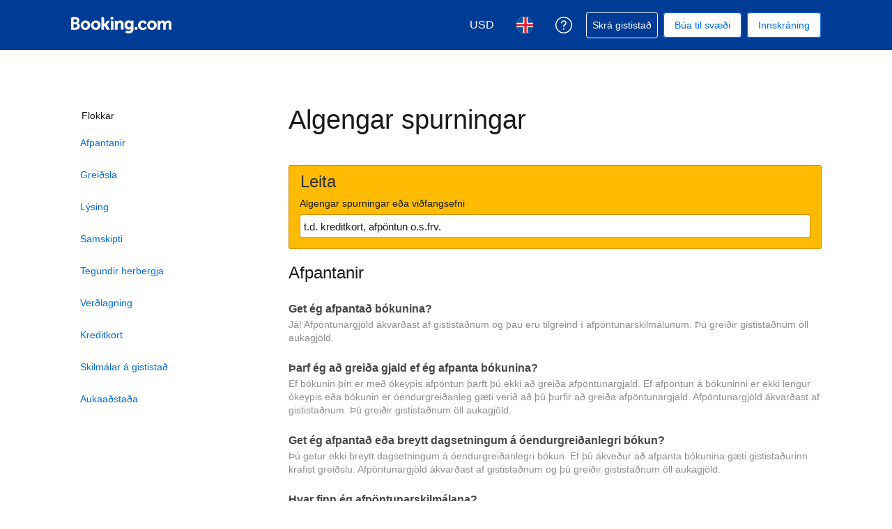

--- FILE ---
content_type: text/html; charset=UTF-8
request_url: https://secure.booking.com/faq.is.html?label=gen000nr-10CE4oggI46AdIDlgEaGqIAQGYATO4AQXIAQfYAQPoAQH4AQGIAgGoAgG4AvrggK8GwAIB0gIkZGFiNDllNjAtYTU3ZS00ZDlmLWEzMDQtZTFlNzhmZDYzYmFi2AIB4AIB&sid=1c3fc1727359105d115082dec9c201a3&lang=is&soz=1
body_size: 132691
content:
<!DOCTYPE html>
<!--
You know you could be getting paid to poke around in our code?
We're hiring designers and developers to work in Amsterdam:
https://careers.booking.com/
-->
<!-- wdot-802 -->
<html lang="is" prefix="og: http://ogp.me/ns# fb: http://ogp.me/ns/fb# booking_com: http://ogp.me/ns/fb/booking_com#" class="noJS b_chrome b_chrome_131 supports_inline-block supports_flexbox_unprefixed supports_fontface supports_hyphens " >
<head profile="http://a9.com/-/spec/opensearch/1.1/">
<script type="text/javascript" nonce="x5dDNL2ZE4SNbO8">
window.PCM = {
config: {
isBanner: false,
domainUUID: '04f32d9e-1729-4d42-82b5-91c2350ff323',
isPCSIntegration: true,
shareConsentWithin: 'www.booking.com',
isCrossDomainCookieSharingEnabled: false,
nonce: 'x5dDNL2ZE4SNbO8',
countryCode: 'us',
isUserLoggedIn: false,
},
pcm_consent_cookie: ''
};
(()=>{let e,c=e=>{let n,t,o=new FormData,i={error:e.message||"",message:e.message||"",stack:e.stack||"",name:"js_errors",colno:0,lno:0,url:window.location.hostname+window.location.pathname,pid:(null==(t=null==(n=window.B)?void 0:n.env)?void 0:t.pageview_id)||1,be_running:1,be_column:0,be_line:0,be_stack:e.stack||"",be_message:e.message||"",be_file:window.location.hostname+window.location.pathname};Object.keys(i).forEach(e=>{o.append(e,i[e])}),window.fetch("/js_errors",{method:"POST",body:o}).catch(()=>!1)};window.cookieStore&&window.cookieStore.addEventListener("change",e=>{var n;null!=(n=null==e?void 0:e.changed)&&n.length&&null!=e&&e.changed.forEach(e=>{"OptanonAlertBoxClosed"!==e.name||D(e.value)||c(new Error("OptanonAlertBoxClosed bad value detected: "+e.value)),"OptanonConsent"!==e.name||M(e.value)||c(new Error("OptanonConsent bad value detected: "+e.value))})});let _;(d=_=_||{}).ANALYTICAL="C0002",d.MARKETING="C0004";let g;(d=g=g||{}).PREFERENCES_SAVE_SETTINGS="preferences_save_settings",d.BANNER_REJECT_ALL="banner_reject_all",d.BANNER_ACCEPT_ALL="banner_accept_cookies",d.PREFERENCES_REJECT_ALL="preferences_reject_all",d.PREFERENCES_ACCEPT_ALL="preferences_allow_all";let u,B=((d=u=u||{}).BACKFILLING="back_filling",d.GPC_SIGNAL="gpc_signal",[g.BANNER_ACCEPT_ALL,g.PREFERENCES_ACCEPT_ALL,g.PREFERENCES_SAVE_SETTINGS]),m=[g.BANNER_REJECT_ALL,g.PREFERENCES_REJECT_ALL,g.PREFERENCES_SAVE_SETTINGS],t,I=new Promise(function(e){t=e}),G=window.B&&window.B.env&&window.B.env.b_user_genius_status&&window.B.env.b_user_genius_status.b_genius_level?"genuis_level_"+window.B.env.b_user_genius_status.b_genius_level:"",f={analytical:_.ANALYTICAL+"%3A1",marketing:_.MARKETING+"%3A1"},j="%2C",o="bkng_wvpc",n=window.location.hostname,v=P("isPCSIntegration")||!1,i=P("shareConsentWithin")||!1,w=P("countryCode");var a,r,s,d=P("cookieDomain")||n,l=null!=(e=P("isCrossDomainCookieSharingEnabled"))&&e;let p=";domain="+(l?2<=(r=(a=d).split(".")).length?r.slice(-2).join("."):a:d),C,h=(C="localhost"===n?"http://localhost:8080/dqs":/\.(?:dev|dqs)\.booking\.com/.test(window.location.origin)?"https://account.dqs.booking.com":"https://account.booking."+(/booking\.cn/.test(window.location.origin)?"cn":"com"),31536e6),E="us"!==w?15552e6:h,k="function"==typeof XDomainRequest,K=P("domainUUID")||"",A=P("nonce"),O=P("isBanner")||!1,U=P("isUserLoggedIn"),b=!1;function P(e){return window.PCM&&window.PCM.config&&void 0!==window.PCM.config[e]?window.PCM.config[e]:null}function y(e){e=J(e);let n={};return"string"==typeof e&&(e=e.split("&")).length&&e.forEach(function(e){e=e.split("=");2===e.length&&(n[e[0]]=e[1])}),n}function S(n){return Object.keys(n).map(function(e){return e+"="+n[e]}).join("&")}function F(e){var n=document.createElement("iframe");n.onload=t,n.src="https://"+i+"/cookiebanner.html",n.id="OTcrossDomain",n.role="none",n.frameborder="0",n.height="0",n.width="0",n.role="none";return n.setAttribute("style","position: absolute; overflow: hidden; clip: rect(0 0 0 0); width: 1px; height: 1px; margin: -1px; padding: 0; white-space: nowrap; border: 0; clip-path: inset(100%);"),n.setAttribute("aria-hidden","true"),n.setAttribute("tabindex","-1"),n.setAttribute("data-propagate-only-forced-consent",""+e),document.body.appendChild(n),n}function T(e,n,t=!1){let o={type:"onetrust",OptanonConsent:e},i=(D(n)&&(o.OptanonAlertBoxClosed=n),window.document.getElementById("OTcrossDomain"));(i=t&&!i?F(t):i)&&i.contentWindow&&("true"!==(e=i.getAttribute("data-propagate-only-forced-consent"))||"true"===e&&t)&&I.then(function(){var e;null!=(e=i.contentWindow)&&e.postMessage(o,"*")})}function M(e){if(void 0!==e&&null!=e)try{var n=y(e);return 0<Object.keys(n).length}catch(e){}}function D(e){if(void 0!==e&&null!=e&&isNaN(+e))return e=new Date(e),!isNaN(e.getTime())}function q(e,n,t,o){window.PCM.__mustInjectSDK||void 0===window.Optanon||void 0===e||(e=-1<e.indexOf(t),(void 0!==window.OptanonActiveGroups?-1<window.OptanonActiveGroups.indexOf(n):void 0)!==(window.PCM[o]=e)&&window.Optanon.UpdateConsent("Category",n+":"+(e?"1":"0")))}function L(){var e=y(window.PCM.__getCookie("OptanonConsent"));q(e.groups,_.ANALYTICAL,f.analytical,"Analytical"),q(e.groups,_.MARKETING,f.marketing,"Marketing")}function x(n,t){if(M(n)){let e;var o=(e=D(t)?new Date(t):new Date).getTime()+h,o=new Date(o).toUTCString(),n=J(n);document.cookie="OptanonConsent="+n+p+";path=/;expires="+o+";secure;samesite=none;",D(t)&&(document.cookie="OptanonAlertBoxClosed="+t+p+";path=/;expires="+o+";secure;samesite=none;"),L()}}function N(n,t,o,i){if(v){b=!0;let e=new XMLHttpRequest;e.withCredentials=!0,e.onload=function(){200===e.status?o():(b=!1,i&&i())},e.open("POST",C+"/privacy-consents",!0),e.setRequestHeader("Content-type","application/json;charset=UTF-8"),e.send(JSON.stringify(Object.assign({client_type:"web",client_id:"vO1Kblk7xX9tUn2cpZLS",optanon_action:t,genius_status:G},n)))}}function J(e){return e=e&&-1<e.indexOf("%253")?decodeURI(e):e}function H(e,n){e.backfilled_at=(new Date).getTime(),e.backfilled_seed=1;e=S(e);x(e,n),T(e,n)}function R(){if(v&&!b){let t=new XMLHttpRequest;t.withCredentials=!0,t.onload=function(){var e,n;200===t.status&&((e=y(window.PCM.__getCookie("OptanonConsent"))).implicitConsentCountry=O?"GDPR":"nonGDPR",e.implicitConsentDate=(new Date).getTime(),e=S(e),n=(new Date).getTime()+h,n=new Date(n).toUTCString(),document.cookie="OptanonConsent="+e+p+";path=/;expires="+n+";secure;samesite=none;",L(),T(e,window.PCM.__getCookie("OptanonAlertBoxClosed")))},t.open("POST",C+"/privacy-consents/implicit",!0),t.setRequestHeader("Content-type","application/json;charset=UTF-8"),t.send(JSON.stringify({client_type:"web",client_id:"vO1Kblk7xX9tUn2cpZLS"}))}}i&&l&&Object.defineProperty(window,"otStubData",{set:function(e){e&&e.domainData&&e.domainData.ScriptType&&"PRODUCTION"===e.domainData.ScriptType&&(e.domainData.ScriptType="TEST"),this._otStubData=e},get:function(){return this._otStubData}});let W={a:"analytical",m:"marketing"};function X(){var e,n;let t=(e=>{if(e){var n=e.split("&"),t={};for(let e=0;e<n.length;e++){var o=n[e].split(":");if(2!==o.length)return;var i=o[0],o=o[1],i=W[i];if(!i)return;t[i]="1"===o}return t}})(window.PCM.__getCookie(o));t&&((e=y(window.PCM.__getCookie("OptanonConsent"))).groups=Object.keys(t).filter(function(e){return t[e]}).map(function(e){return f[e]}).join(j),x(e=S(e),n=(new Date).toISOString()),T(e,n),window.PCM.__deleteCookie(o))}function Y(e,n){try{if(!k){x(e,n),d=window.PCM.__getCookie("OptanonConsent"),l=window.PCM.pcm_consent_cookie,d&&l&&(r=-1<((d=y(d)).groups||"").indexOf(f.analytical)?1:0,d=-1<(d.groups||"").indexOf(f.marketing)?1:0,s="true"===(l=y(l.replace(/&amp;/g,"&"))).analytical?1:0,l="true"===l.marketing?1:0,k||r==s&&d==l||N({analytical:r,marketing:d},u.BACKFILLING,()=>{}));var t=window.navigator.globalPrivacyControl;if(v&&t&&"us"===w){let a=y(window.PCM.__getCookie("OptanonConsent"));var t=[],o=(a.consentCausedByGPCSignalStored||t.push(new Promise(function(e,n){N({analytical:0,marketing:0,is_first_time_gpc_signal:1},u.GPC_SIGNAL,function(){e({consentCausedByGPCSignalStored:(new Date).getTime()})},function(){n({})})})),null===U||U);o&&!a.dnsmiCapturedTimestamp&&t.push(new Promise(function(e,n){let t=new XMLHttpRequest;t.withCredentials=!0,t.onload=function(){200<=t.status&&t.status<=299?e({dnsmiCapturedTimestamp:(new Date).getTime()}):n({})},t.open("POST",C+"/dnsmi",!0),t.setRequestHeader("Content-type","application/json;charset=UTF-8"),t.send()})),Promise.allSettled(t).then(function(n){let t=!1;for(let e=0;e<n.length;e++){var o=n[e];"fulfilled"===o.status&&(Object.assign(a,o.value),t=!0)}var e,i;t&&(e=window.PCM.__getCookie("OptanonAlertBoxClosed"),x(i=S(a),e),T(i,e))})}X(),i=y(window.PCM.__getCookie("OptanonConsent")),D(a=window.PCM.__getCookie("OptanonAlertBoxClosed"))&&(new Date).getTime()-new Date(a).getTime()<=E||(!i.implicitConsentDate||(new Date).getTime()-parseInt(i.implicitConsentDate)>=E?R():O?"GDPR"!==i.implicitConsentCountry&&R():"nonGDPR"!==i.implicitConsentCountry&&R()),!function(){if(v){var n=window.PCM.__getCookie("OptanonConsent"),t=window.PCM.__getCookie("OptanonAlertBoxClosed");if(M(n)&&D(t)){var o,n=y(n),i=new Date(t);if(n.groups&&(void 0===n.backfilled_at||new Date(parseInt(n.backfilled_at))<i)){let e;n.geolocation&&(o=n.geolocation.split("%3B"),e={country:o[0],country_region:o[1]}),N(Object.assign({analytical:-1<n.groups.indexOf(f.analytical)?1:0,marketing:-1<n.groups.indexOf(f.marketing)?1:0,consented_at:i.toISOString()},e),u.BACKFILLING,H.bind(this,n,t))}}}}(),window.PCM.__injectSDK()}}catch(e){c(e)}var i,a,r,s,d,l}let V=(e,n)=>{"complete"===document.readyState?window.PCM.__dispatchEvent(e,n):window.addEventListener("load",function(){window.PCM.__dispatchEvent(e,n)})};window.OptanonWrapper=function(...e){var n,t=void 0!==window.Optanon&&"function"==typeof window.Optanon.GetDomainData?window.Optanon.GetDomainData().ShowAlertNotice:void 0,o=(L(),document.getElementById("onetrust-policy-text"));if(o&&!o.hasAttribute("tabindex")&&o.setAttribute("tabindex","0"),t)for(let e=window.PCM.__eventCounter;e<window.dataLayer.length;e++)"trackOptanonEvent"!==window.dataLayer[e].event&&"trackOptanonEvent"!==window.dataLayer[e][1]||(n=(window.dataLayer[e].optanonAction||window.dataLayer[e][2].optanonAction).toLowerCase().replace(/\s/g,"_"),-1===B.indexOf(n)&&-1===m.indexOf(n))||(window.PCM.syncConsent(n),window.PCM.__dispatchEvent("cookie_banner_closed")),window.PCM.__eventCounter++;else window.PCM.__dispatchEvent("cookie_consent_available");"function"==typeof window.OptanonWrapperCallback&&window.OptanonWrapperCallback(e)},window.PCM=Object.assign({Marketing:!1,Analytical:!1,__eventCounter:0,__mustInjectSDK:!0,__dispatchEvent:function(e,n){n=n||window.PCM;let t;CustomEvent?(t=document.createEvent("CustomEvent")).initCustomEvent(e,!0,!0,n):t=new CustomEvent(e,{detail:n}),document.dispatchEvent(t)},__injectSDK:function(){var e,n;window.PCM.__mustInjectSDK&&(D(null!=(n=window.PCM.__getCookie("OptanonAlertBoxClosed"))?n:"")||window.PCM.__deleteCookie("OptanonAlertBoxClosed"),(n=document.createElement("script")).type="text/javascript",n.setAttribute("async","true"),n.setAttribute("src","https://cdn.cookielaw.org/scripttemplates/otSDKStub.js"),n.setAttribute("charset","UTF-8"),n.setAttribute("data-document-language","true"),n.setAttribute("data-domain-script",K),A&&n.setAttribute("nonce",A),n.addEventListener("load",function(){V("cookie_banner_loaded",{willBannerBeShown:!window.PCM.isUserGaveConsent()})}),n.addEventListener("error",function(){V("cookie_banner_loaded",{willBannerBeShown:!1})}),null!=(e=null==(e=document.getElementsByTagName("head"))?void 0:e.item(0))&&e.appendChild(n),window.PCM.__mustInjectSDK=!1)},__getCookie:function(e){e+="=";var n=document.cookie.split(";");let t,o;for(t=0;t<n.length;t+=1){for(o=n[t];" "==o.charAt(0);)o=o.substring(1,o.length);if(0==o.indexOf(e))return o.substring(e.length,o.length)}return null},__deleteCookie:function(e){document.cookie=e+"=;path=/;domain="+n+";expires=Thu, 01 Jan 1970 00:00:01 GMT",document.cookie=e+"=;path=/;domain=;expires=Thu, 01 Jan 1970 00:00:01 GMT"},isUserGaveConsent:()=>{var e=window.PCM.__getCookie("OptanonAlertBoxClosed");return!!e&&(new Date).getTime()-new Date(e).getTime()<=E},syncConsent:function(e=g.BANNER_REJECT_ALL,n){var t=window.PCM.__getCookie("OptanonAlertBoxClosed"),o=window.PCM.__getCookie("OptanonConsent"),i=y(o),a=-1<(i.groups||"").indexOf(f.analytical)?1:0,r=-1<(i.groups||"").indexOf(f.marketing)?1:0;if(T(o,t,n),!k&&v&&N({analytical:a,marketing:r},e,H.bind(this,i,t)),!(-1===m.indexOf(e)||window.PCM.Analytical&&window.PCM.Marketing)){var s=[...window.PCM.Analytical?[]:[_.ANALYTICAL],...window.PCM.Marketing?[]:[_.MARKETING]],d=[];for(let e=0;e<(null==(l=null==(l=null==(l=window.Optanon)?void 0:l.GetDomainData())?void 0:l.Groups)?void 0:l.length);e++){var l=window.Optanon.GetDomainData().Groups[e];l.CustomGroupId&&-1!==s.indexOf(l.CustomGroupId)&&d.push(l)}var c=[],u=document.cookie.split("; ");for(let e=0;e<u.length;e++)c.push(u[e].split("=")[0]);for(let e=0;e<d.length;e++){var w=d[e].Cookies;for(let e=0;e<w.length;e++){var p=[w[e].Name];if(-1!==p[0].indexOf("xx")){var C=new RegExp("^"+p[0].replaceAll("x","\\w")+"$","g");for(let e=0;e<c.length;e++)c[e].match(C)&&p.push(c[e])}for(let e=0;e<p.length;e++)window.PCM.__deleteCookie(p[e])}}}}},window.PCM),void 0===window.dataLayer&&(window.dataLayer=[]),s=function(){i&&n!==i?(window.addEventListener("message",function(e){e&&e.data&&"OneTrustCookies"===e.data.name&&Y(e.data.OptanonConsent,e.data.OptanonAlertBoxClosed)}),F(!1)):Y()},"loading"===document.readyState?document.addEventListener("DOMContentLoaded",function(){s()}):s()})();
</script>
<link href="https://cf.bstatic.com" rel="dns-prefetch" crossorigin>
<link href="https://cf.bstatic.com" rel="dns-prefetch" crossorigin>
<meta name="referrer" content="strict-origin-when-cross-origin">
<meta http-equiv="content-type" content="text/html; charset=utf-8" />
<script nonce="x5dDNL2ZE4SNbO8"> 
;(function() {
window.b_early_errors = window.b_early_errors || [];
window.onerror = function() {
window.b_early_errors.push(arguments);
};
}());
 </script>
<link rel="stylesheet" id="main-css-preload" href="https://cf.bstatic.com/static/css/main_cloudfront_sd.iq_ltr/233f35c3a41645fa689bc3bdb38defb918ba3612.css"  data-main-css="1" />
<script nonce="x5dDNL2ZE4SNbO8">
document.querySelector('#main-css-preload').addEventListener('load', function() {
window.mainCssWasLoaded = 1;
})
</script>
<link rel="stylesheet" href="https://cf.bstatic.com/static/css/main_exps_cloudfront_sd.iq_ltr/f3f7bce74850e3086e63c198d858b6528c5be8be.css"  />
<link rel="stylesheet" href="https://cf.bstatic.com/static/css/gprof_icons_cloudfront_sd.iq_ltr/f4fa450a0fd6a6ad8cafc28c74bf19a153e53191.css" /> 
  
 <style nonce="x5dDNL2ZE4SNbO8"> #basiclayout, .basiclayout { margin: 0; } #special_actions { margin: 3px 15px 3px 0; } .ticker_space { margin-top: 3px !important; } #logo_no_globe_new_logo { top: 14px; } .b_msie_6 #top, .b_msie_6 body.header_reshuffle #top {height:61px !important;} .b_msie_6 #special_actions { margin: 3px 15px 3px 0; overflow:visible; } body.header_reshuffle #top { min-height: 50px !important; height: auto !important; } .nobg { background: #fff url("https://cf.bstatic.com/static/img/nobg_all_blue_iq/b700d9e3067c1186a3364012df4fe1c48ae6da44.png") repeat-x; background-position: 0 -50px; } </style> 
<link rel="preload" as="script" href="https://cf.bstatic.com/static/js/core-deps-inlinedet_cloudfront_sd/f62025e692b596dd53ecd1bd082dfd3197944c50.js" crossorigin nonce="x5dDNL2ZE4SNbO8">
<link rel="preload" as="script" href="https://cf.bstatic.com/static/js/jquery_cloudfront_sd/e1e8c0e862309cb4caf3c0d5fbea48bfb8eaad42.js" crossorigin nonce="x5dDNL2ZE4SNbO8">
<link rel="preload" as="script" href="https://cf.bstatic.com/static/js/main_cloudfront_sd/1921274636141c5a0229109237d9ebede01d8037.js" crossorigin nonce="x5dDNL2ZE4SNbO8">
<link rel="preload" as="script" href="https://cf.bstatic.com/static/js/searchbox_cloudfront_sd/d3fff906438c5bdb62638654d2628b6d49d15aa1.js" crossorigin nonce="x5dDNL2ZE4SNbO8">
<link rel="preload" as="script" href="https://cf.bstatic.com/static/js/error_catcher_bec_cloudfront_sd/c40c55637440286271899bb4294fd743b387ac07.js" crossorigin nonce="x5dDNL2ZE4SNbO8">
<script nonce="x5dDNL2ZE4SNbO8"> if( window.performance && performance.measure && 'b-stylesheets') { performance.measure('b-stylesheets'); } </script> 
<meta name="robots" content="noindex,follow" />
<link rel="canonical" href="https://secure.booking.com/faq.is.html" />
<meta name="booking-verification" content="[base64]" />
<meta name="twitter:app:id:iphone" content="367003839" />
<meta name="twitter:app:name:ipad" content="Booking.com Hotel Reservations Worldwide & Hotel Deals" />
<meta name="twitter:app:id:ipad" content="367003839" />
<meta name="twitter:app:name:googleplay" content="Booking.com Hotel Reservations" />
<meta name="twitter:app:id:googleplay" content="com.booking" />
<meta property="al:ios:app_store_id" content="367003839">
<meta property="al:ios:app_name" content="Booking.com Hotel Reservations">
<meta property="al:android:app_name" content="Booking.com Hotel Reservation">
<meta property="al:android:package" content="com.booking">
<meta name="p:domain_verify" content="ff7f0b90ebb93e5bf7c7cafe77640ec1"/>
<meta http-equiv="content-language" content="is" />
<meta http-equiv="content-script-type" content="text/javascript" />
<meta http-equiv="content-style-type" content="text/css" />
<meta http-equiv="window-target" content="_top" />
<meta property="fb:pages" content="131840030178250, 1425349334428496, 117615518393985, 1565844503706287, 517612321758712, 1668799180037291, 265097377176252, 1643712662515912, 303492549842824, 1638321783047271, 809709019119342, 959185470826086, 217466488652137, 641365839348517, 203741606405114">
<meta property="wb:webmaster" content="48970bbca45d28c2" />
<meta name="twitter:card" content="summary_large_image">
<meta name="twitter:site" content="@bookingcom">
<meta name="twitter:creator" content="@bookingcom">
<meta name="twitter:image" content="https://cf.bstatic.com/static/img/twitter-image-else/566c7081f1deeaca39957e96365c3908f83b95af.jpg">
<meta name="twitter:title" content="Booking.com: Mesta úrvalið af hótelum, heimilum, orlofshúsum og -íbúðum">
<meta name="twitter:description" content="Hvort sem þú ert að leita að hótelum, heimilum, orlofshúsum eða -íbúðum, muntu alltaf finna lægsta verðið hjá okkur. Skoðaðu  gististaði á yfir 85.000 áfangastöðum.">
<meta property="og:type" content="company" />
<meta property="og:title" content="Booking.com: Mesta úrvalið af hótelum, heimilum, orlofshúsum og -íbúðum" />
<meta property="og:image" content="https://cf.bstatic.com/static/img/fb/11/533ebd03087d530dc5f06ea40c543565236d87b7.jpg" />
<meta property="og:description" content="Hvort sem þú ert að leita að hótelum, heimilum, orlofshúsum eða -íbúðum, muntu alltaf finna lægsta verðið hjá okkur. Skoðaðu  gististaði á yfir 85.000 áfangastöðum." />
<meta property="og:locale" content="is_IS" />
<meta property="og:url" content="https://secure.booking.com/faq.is.html" />
<meta property="og:site_name" content="Booking.com" />
<meta property="fb:app_id" content="145362478954725" />
<link rel="alternate" type="text/html" hreflang="en-gb" href="https://secure.booking.com/faq.en-gb.html" title="English (UK)"/>
<link rel="alternate" type="text/html" hreflang="en-us" href="https://secure.booking.com/faq.html" title="English (US)"/>
<link rel="alternate" type="text/html" hreflang="de" href="https://secure.booking.com/faq.de.html" title="Deutsch"/>
<link rel="alternate" type="text/html" hreflang="nl" href="https://secure.booking.com/faq.nl.html" title="Nederlands"/>
<link rel="alternate" type="text/html" hreflang="fr" href="https://secure.booking.com/faq.fr.html" title="Français"/>
<link rel="alternate" type="text/html" hreflang="es" href="https://secure.booking.com/faq.es.html" title="Español"/>
<link rel="alternate" type="text/html" hreflang="es-ar" href="https://secure.booking.com/faq.es-ar.html" title="Español (AR)"/>
<link rel="alternate" type="text/html" hreflang="es-mx" href="https://secure.booking.com/faq.es-mx.html" title="Español (MX)"/>
<link rel="alternate" type="text/html" hreflang="ca" href="https://secure.booking.com/faq.ca.html" title="Català"/>
<link rel="alternate" type="text/html" hreflang="it" href="https://secure.booking.com/faq.it.html" title="Italiano"/>
<link rel="alternate" type="text/html" hreflang="pt-pt" href="https://secure.booking.com/faq.pt-pt.html" title="Português (PT)"/>
<link rel="alternate" type="text/html" hreflang="pt-br" href="https://secure.booking.com/faq.pt-br.html" title="Português (BR)"/>
<link rel="alternate" type="text/html" hreflang="no" href="https://secure.booking.com/faq.no.html" title="Norsk"/>
<link rel="alternate" type="text/html" hreflang="fi" href="https://secure.booking.com/faq.fi.html" title="Suomi"/>
<link rel="alternate" type="text/html" hreflang="sv" href="https://secure.booking.com/faq.sv.html" title="Svenska"/>
<link rel="alternate" type="text/html" hreflang="da" href="https://secure.booking.com/faq.da.html" title="Dansk"/>
<link rel="alternate" type="text/html" hreflang="cs" href="https://secure.booking.com/faq.cs.html" title="Čeština"/>
<link rel="alternate" type="text/html" hreflang="hu" href="https://secure.booking.com/faq.hu.html" title="Magyar"/>
<link rel="alternate" type="text/html" hreflang="ro" href="https://secure.booking.com/faq.ro.html" title="Română"/>
<link rel="alternate" type="text/html" hreflang="ja" href="https://secure.booking.com/faq.ja.html" title="日本語"/>
<link rel="alternate" type="text/html" hreflang="zh-cn" href="https://secure.booking.com/faq.zh-cn.html" title="简体中文"/>
<link rel="alternate" type="text/html" hreflang="zh-tw" href="https://secure.booking.com/faq.zh-tw.html" title="繁體中文"/>
<link rel="alternate" type="text/html" hreflang="pl" href="https://secure.booking.com/faq.pl.html" title="Polski"/>
<link rel="alternate" type="text/html" hreflang="el" href="https://secure.booking.com/faq.el.html" title="Ελληνικά"/>
<link rel="alternate" type="text/html" hreflang="ru" href="https://secure.booking.com/faq.ru.html" title="Русский"/>
<link rel="alternate" type="text/html" hreflang="tr" href="https://secure.booking.com/faq.tr.html" title="Türkçe"/>
<link rel="alternate" type="text/html" hreflang="bg" href="https://secure.booking.com/faq.bg.html" title="Български"/>
<link rel="alternate" type="text/html" hreflang="ar" href="https://secure.booking.com/faq.ar.html" title="العربية"/>
<link rel="alternate" type="text/html" hreflang="ko" href="https://secure.booking.com/faq.ko.html" title="한국어"/>
<link rel="alternate" type="text/html" hreflang="he" href="https://secure.booking.com/faq.he.html" title="עברית"/>
<link rel="alternate" type="text/html" hreflang="lv" href="https://secure.booking.com/faq.lv.html" title="Latviski"/>
<link rel="alternate" type="text/html" hreflang="uk" href="https://secure.booking.com/faq.uk.html" title="Українська"/>
<link rel="alternate" type="text/html" hreflang="hi" href="https://secure.booking.com/faq.hi.html" title="हिन्दी"/>
<link rel="alternate" type="text/html" hreflang="id" href="https://secure.booking.com/faq.id.html" title="Bahasa Indonesia"/>
<link rel="alternate" type="text/html" hreflang="ms" href="https://secure.booking.com/faq.ms.html" title="Bahasa Malaysia"/>
<link rel="alternate" type="text/html" hreflang="th" href="https://secure.booking.com/faq.th.html" title="ภาษาไทย"/>
<link rel="alternate" type="text/html" hreflang="et" href="https://secure.booking.com/faq.et.html" title="Eesti"/>
<link rel="alternate" type="text/html" hreflang="hr" href="https://secure.booking.com/faq.hr.html" title="Hrvatski"/>
<link rel="alternate" type="text/html" hreflang="lt" href="https://secure.booking.com/faq.lt.html" title="Lietuvių"/>
<link rel="alternate" type="text/html" hreflang="sk" href="https://secure.booking.com/faq.sk.html" title="Slovenčina"/>
<link rel="alternate" type="text/html" hreflang="sr" href="https://secure.booking.com/faq.sr.html" title="Srpski"/>
<link rel="alternate" type="text/html" hreflang="sl" href="https://secure.booking.com/faq.sl.html" title="Slovenščina"/>
<link rel="alternate" type="text/html" hreflang="vi" href="https://secure.booking.com/faq.vi.html" title="Tiếng Việt"/>
<link rel="alternate" type="text/html" hreflang="tl" href="https://secure.booking.com/faq.tl.html" title="Filipino"/>
<link rel="alternate" type="text/html" hreflang="is" href="https://secure.booking.com/faq.is.html" title="Íslenska"/>
<link rel="icon" href="https://cf.bstatic.com/static/img/favicon/9ca83ba2a5a3293ff07452cb24949a5843af4592.svg" type="image/svg+xml">
<link rel="icon" href="https://cf.bstatic.com/static/img/favicon/4a3b40c4059be39cbf1ebaa5f97dbb7d150926b9.png" type="image/png" sizes="192x192">
<link rel="icon" href="https://cf.bstatic.com/static/img/favicon/40749a316c45e239a7149b6711ea4c48d10f8d89.ico" sizes="32x32">
<link rel="apple-touch-icon" href="https://cf.bstatic.com/static/img/apple-touch-icon/5db9fd30d96b1796883ee94be7dddce50b73bb38.png" />
<link rel="help" href="/faq.is.html?label=gen000nr-10CE4oggI46AdIDlgEaGqIAQGYATO4AQXIAQfYAQPoAQH4AQGIAgGoAgG4AvrggK8GwAIB0gIkZGFiNDllNjAtYTU3ZS00ZDlmLWEzMDQtZTFlNzhmZDYzYmFi2AIB4AIB&sid=0f6705e12b86e232588f3d9dd80d9d0b&amp;" />
<link rel="search" type="application/opensearchdescription+xml" href="https://cf.bstatic.com/static/opensearch/is/ae91065eaf80902664da38991e2afdb25a7ec3ca.xml" title="Booking.com hótelbókanir á netinu (frá secure.booking.com)" />
<link href="https://plus.google.com/105443419075154950489" rel="publisher" />
<script nonce="x5dDNL2ZE4SNbO8">
/*
*/
(function avoidingXSSviaLocationHash() {
var location = window.location,
hash = location.hash,
xss = /[<>'"]/;
if (
xss.test( decodeURIComponent( hash ) ) ||
xss.test( hash )
) {
location.hash = '';
}
})();
document.documentElement.className = document.documentElement.className.replace('noJS', '') + ' hasJS';
var b_experiments = {}, WIDTH, B = window.booking = {
_onfly: [], // "on the fly" functions, will be executed as soon as external js files were loaded
devTools: {
trackedExperiments: []
},
user: {
},
env : {
isRetina : window.devicePixelRatio > 1,
"b_gtt": 'aFIeNZIfVUSSObZedALSbZRJfOfdeFJZedAHUKe',
"b_action" : 'faq',
"b_secure_domain" : 'https://secure.booking.com',
"b_site_type" : 'www',
"b_site_type_id": '1',
"b_agent_is_no_robot": true,
"b_agent_is_robot": false,
"b_query_params_with_lang_no_ext": '?label=gen000nr-10CE4oggI46AdIDlgEaGqIAQGYATO4AQXIAQfYAQPoAQH4AQGIAgGoAgG4AvrggK8GwAIB0gIkZGFiNDllNjAtYTU3ZS00ZDlmLWEzMDQtZTFlNzhmZDYzYmFi2AIB4AIB&sid=0f6705e12b86e232588f3d9dd80d9d0b',
"b_query_params_with_lang_no_ext_enforce_lang_aid_currency": '?label=gen000nr-10CE4oggI46AdIDlgEaGqIAQGYATO4AQXIAQfYAQPoAQH4AQGIAgGoAgG4AvrggK8GwAIB0gIkZGFiNDllNjAtYTU3ZS00ZDlmLWEzMDQtZTFlNzhmZDYzYmFi2AIB4AIB&sid=0f6705e12b86e232588f3d9dd80d9d0b;lang=is;aid=304142;selected_currency=USD',
"b_travel_comm_url_with_lang": 'https://community.booking.com/?profile.language=en',
"b_calendar2" : '1',
"BHDTJdReLGMeEcYPffcVDZBZMO": true,
/*
*/
"b_partner_channel_id": '3',
"b_bookings_owned": '1',
"b_google_maps_key_params" : '&indexing=true',
"b_lang" : 'is',
"b_has_valid_dates": 0,
"b_countrycode" : '',
"b_guest_country" : 'us',
"b_locale" : 'is-is',
"b_lang_for_url" : 'is',
"b_this_urchin" : '/faq.is.html?label=gen000nr-10CE4oggI46AdIDlgEaGqIAQGYATO4AQXIAQfYAQPoAQH4AQGIAgGoAgG4AvrggK8GwAIB0gIkZGFiNDllNjAtYTU3ZS00ZDlmLWEzMDQtZTFlNzhmZDYzYmFi2AIB4AIB&',
"b_flag_to_suggest" : 'is',
"b_companyname" : 'Booking.com',
"b_partner_vertical" : 'channel_direct',
b_date_format: {"date_with_weekday_time_at":"date_with_weekday_time_at","day_month_between":"frá {day_name} {month_name} til og með {day_name_until} {month_name_until}","date_without_year":"{day_of_month}. {month_name}","numeric_date":"{day_of_month}.{month}.{full_year}","day_short_month_year_time_between":"{day_of_month}. {short_month_name} {full_year}, kl. {time} - {time_until}","day_month_year_other":"{day_other}. {month_name} {full_year}","day_month_year_time_before":"fyrir kl. {time} þann {day_name}. {month_name} {year}","ux_day_month_on":"þann {day_2} {month_2}","date_range_with_short_weekday_short_month":"{short_weekday}, {day_of_month}. {short_month_name} - {short_weekday_until}, {day_of_month_until}. {short_month_name_until}","month_with_year":"{month_name_with_year_only} {full_year}","numeric_day_month_year_from":"frá {day_name_0}.{month_name_0}.{full_year}","in_month_with_year":"í {month_name_in} {full_year}","day_month_until":"til {day_name}. {month_name}","date_with_year":"{day_of_month}. {month_name} {full_year}","date_with_short_weekday_with_year":"{short_weekday} {day_of_month}. {month_name} {full_year}","day_short_month_between":"{day_of_month}. {short_month_name} - {day_of_month_until}. {short_month_name_until}","day_short_month_time":"{day_of_month}. {short_month_name}, kl. {time}","day_short_month_year_between":"{day_of_month}. {short_month_name} {full_year} - {day_of_month_until}. {short_month_name_until} {full_year_until}","day_month_on":"þann {day_name}. {month_name}","month_name_only":"{month_name_nom}","day_short_month_year_other":"{day_name_other}. {short_month_name} {full_year}","date_with_weekday_time_until":"{weekday}, {begin_marker}{day_of_month}. {month_name}{end_marker} {full_year} til kl. {time}","short_month_with_year":"{short_month_name} {full_year}","day_short_month_year_from":"frá {day_name}. {short_month_name} {full_year}","day_of_month_only":"{day_of_month}","day_short_month_time_between":"{day_of_month}. {short_month_name}, kl. {time}-{time_until}","long_date_range_both_years":"{day_of_month}. {month_name} {full_year} - {day_of_month_until}. {month_name_until} {full_year_until}","numeric_day_month_year_on":"þann {day_name_0}.{month_name_0}.{full_year}","numeric_day_month_year_between":"frá {day_name_0}.{month_name_0}.{full_year} til og með {day_name_0_until}.{month_name_0_until}.{full_year_until}","day_month_year_on":"þann {day_name}. {month_name} {full_year}","day_month_year_until":"til {day_name}. {month_name} {full_year}","date_with_short_weekday_without_year":"{short_weekday} {day_of_month}. {month_name}","day_month_other":"{day_other}. {month_name}","short_date_without_year":"{day_of_month}. {short_month_name}","day_month_year_between":"frá {day_name} {month_name} {full_year} til og með {day_name_until} {month_name_until} {full_year_until}","day_short_month_year_until":"til {day_name}. {short_month_name} {full_year}","day_month_from":"frá {day_name}. {month_name}","date_with_weekday_with_markers":"{weekday} {begin_marker}{day_of_month}. {month_name}{end_marker} {full_year}","date_with_weekday_from":"{weekday_from}, {day_of_month}. {month_name_from} {full_year}","numeric_date_range_both_years":"{day_of_month}/{month}/{full_year} - {day_of_month_until}/{month_until}/{full_year_until}","short_weekday_only":"{short_weekday}","date_with_weekday_time_from_until":"{weekday} {begin_marker}{day_of_month}. {month_name}{end_marker} {full_year} frá kl. {time} til {time_until}","date_with_weekday_time_from":"{weekday}, {begin_marker}{day_of_month}. {month_name}{end_marker} {full_year} frá kl. {time}","date_with_weekday":"{weekday}, {day_of_month}. {month_name} {full_year}","day_short_month_year":"{day_name}. {short_month_name} {full_year}","day_month_year":"{day_name}. {month_name} {full_year}","short_date_without_year_range":"{day_of_month}. {short_month_name} - {day_of_month_until}. {short_month_name_until}","short_date":"{day_of_month}. {short_month_name} {full_year}","range_from_long_date_time_until_long_date_time":"frá {day_of_month}. {month_name} {full_year} kl. {time} til {day_of_month_until}. {month_name_until} {full_year_until} kl. {time_until}","date_with_weekday_to":"{weekday_to}, {day_of_month}. {month_name_to} {full_year}","day_month_year_from":"frá {day_name}. {month_name} {full_year}","numeric_day_month_year_until":"til {day_name_0}.{month_name_0}.{full_year}","day_short_month_year_time":"{day_of_month}. {short_month_name} {full_year}, kl. {time}","short_date_with_weekday":"{short_weekday}, {day_of_month}. {short_month_name} {full_year}","from_month_with_year":"síðan í {month_name_from} {full_year}","day_month":"{day_name}. {month_name}","short_month_only":"{short_month_name}","numeric_day_month_year":"{day_name_0}.{month_name_0}.{full_year}","numeric_day_month_year_time_before":"fyrir kl. {time} þann {day_name_0}.{month_name_0}.{full_year}","day_short_month_year_on":"þann {day_name}. {short_month_name} {full_year}","numeric_date_range":"{day_of_month}/{month} - {day_of_month_until}/{month_until}","short_date_with_weekday_without_year":"{short_weekday}, {day_of_month}. {short_month_name}"},
b_month_for_formatted_date: {"1":{"name":"janúar","name_uc":"janúar","name_only":"janúar","month_2":"janúar","name_def_article_lc":"janúar","name_def_article_uc":"Janúar","short_name_only":"jan","in_month_lc":"í janúar","name_with_year_only":"janúar","short_name":"jan","day_to":"janúar","name_lc":"janúar","short_name_uc":"janúar","name_from":"janúar","genitive_lc":"janúar","to_month_lc":"til janúar","name_in":"janúar","name_to":"janúar","genitive_uc":"Janúar","name_other":"janúar","on_day_month":"01","month_1":"janúar"},"10":{"name_in":"október","name_to":"október","genitive_lc":"október","to_month_lc":"til október","name_from":"október","short_name_uc":"október","name_lc":"október","month_1":"október","on_day_month":"10","name_other":"október","genitive_uc":"Október","name":"október","name_uc":"október","name_only":"október","month_2":"október","name_with_year_only":"október","short_name":"okt","short_name_only":"okt","in_month_lc":"í október","name_def_article_lc":"október","name_def_article_uc":"Október"},"11":{"name_to":"nóvember","name_in":"nóvember","to_month_lc":"til nóvember","genitive_lc":"nóvember","short_name_uc":"nóvember","name_lc":"nóvember","name_from":"nóvember","month_1":"nóvember","on_day_month":"11","genitive_uc":"Nóvember","name_other":"nóvember","name_only":"nóvember","name_uc":"nóvember","month_2":"nóvember","name":"nóvember","name_with_year_only":"nóvember","short_name":"nóv","short_name_only":"nóv","in_month_lc":"í nóvember","name_def_article_uc":"Nóvember","name_def_article_lc":"nóvember"},"12":{"on_day_month":"12","name_other":"desember","genitive_uc":"Desember","month_1":"desember","name_from":"desember","short_name_uc":"desember","name_lc":"desember","name_in":"desember","name_to":"desember","genitive_lc":"desember","to_month_lc":"til desember","name_def_article_lc":"desember","name_def_article_uc":"Desember","short_name":"des","name_with_year_only":"desember","short_name_only":"des","in_month_lc":"í desember","name":"desember","name_only":"desember","name_uc":"desember","month_2":"desember"},"2":{"name_with_year_only":"febrúar","short_name":"feb","in_month_lc":"í febrúar","short_name_only":"feb","name_def_article_uc":"Febrúar","name_def_article_lc":"febrúar","name_uc":"febrúar","name_only":"febrúar","month_2":"febrúar","name":"febrúar","month_1":"febrúar","on_day_month":"02","genitive_uc":"Febrúar","name_other":"febrúar","name_to":"febrúar","name_in":"febrúar","to_month_lc":"til febrúar","genitive_lc":"febrúar","name_from":"febrúar","short_name_uc":"febrúar","name_lc":"febrúar","day_to":"febrúar"},"3":{"short_name_uc":"mars","name_lc":"mars","name_from":"mars","day_to":"mars","name_to":"mars","name_in":"mars","genitive_lc":"mars","to_month_lc":"til mars","on_day_month":"03","name_other":"mars","genitive_uc":"Mars","month_1":"mars","name":"mars","name_uc":"mars","name_only":"mars","month_2":"mars","name_def_article_lc":"mars","name_def_article_uc":"Mars","short_name":"mar","name_with_year_only":"mars","short_name_only":"mar","in_month_lc":"í mars"},"4":{"name":"apríl","month_2":"apríl","name_uc":"apríl","name_only":"apríl","name_def_article_lc":"apríl","name_def_article_uc":"Apríl","short_name":"apr","name_with_year_only":"apríl","short_name_only":"apr","in_month_lc":"í apríl","name_from":"apríl","short_name_uc":"apríl","name_lc":"apríl","name_to":"apríl","name_in":"apríl","genitive_lc":"apríl","to_month_lc":"til apríl","on_day_month":"04","genitive_uc":"Apríl","name_other":"apríl","month_1":"apríl"},"5":{"name_def_article_uc":"Maí","name_def_article_lc":"maí","short_name_only":"maí","in_month_lc":"í maí","name_with_year_only":"maí","short_name":"maí","name_uc":"maí","month_2":"maí","name_only":"maí","name":"maí","genitive_uc":"Maí","name_other":"maí","on_day_month":"05","month_1":"maí","name_lc":"maí","short_name_uc":"maí","name_from":"maí","to_month_lc":"til maí","genitive_lc":"maí","name_in":"maí","name_to":"maí"},"6":{"name_uc":"júní","name_only":"júní","month_2":"júní","name":"júní","name_def_article_uc":"Júní","name_def_article_lc":"júní","name_with_year_only":"júní","short_name":"jún","in_month_lc":"í júní","short_name_only":"jún","short_name_uc":"júní","name_lc":"júní","name_from":"júní","name_to":"júní","name_in":"júní","to_month_lc":"til júní","genitive_lc":"júní","on_day_month":"06","name_other":"júní","genitive_uc":"Júní","month_1":"júní"},"7":{"name_def_article_lc":"júlí","name_def_article_uc":"Júlí","in_month_lc":"í júlí","short_name_only":"júl","short_name":"júl","name_with_year_only":"júlí","name":"júlí","month_2":"júlí","name_uc":"júlí","name_only":"júlí","genitive_uc":"Júlí","name_other":"júlí","on_day_month":"07","month_1":"júlí","name_from":"júlí","short_name_uc":"júlí","name_lc":"júlí","genitive_lc":"júlí","to_month_lc":"til júlí","name_in":"júlí","name_to":"júlí"},"8":{"name_def_article_uc":"Ágúst","name_def_article_lc":"ágúst","in_month_lc":"í ágúst","short_name_only":"ágú","name_with_year_only":"ágúst","short_name":"ág","month_2":"ágúst","name_uc":"ágúst","name_only":"ágúst","name":"ágúst","name_other":"ágúst","genitive_uc":"Ágúst","on_day_month":"08","month_1":"ágúst","name_lc":"ágúst","short_name_uc":"ágúst","name_from":"ágúst","to_month_lc":"til ágúst","genitive_lc":"ágúst","name_in":"ágúst","name_to":"ágúst"},"9":{"month_1":"september","genitive_uc":"September","name_other":"september","on_day_month":"09","genitive_lc":"september","to_month_lc":"til september","name_to":"september","name_in":"september","name_lc":"september","short_name_uc":"september","name_from":"september","short_name_only":"sep","in_month_lc":"í september","short_name":"sept","name_with_year_only":"september","name_def_article_lc":"september","name_def_article_uc":"September","name":"september","name_only":"september","name_uc":"september","month_2":"september"}},
b_weekday_formatted_date: {"1":{"name_other_uc":"mánudeginum","shortest":"mán","name_uc":"Mánudagur","name":"mánudagur","short":"mán","name_on":"mánudaginn","name_to":"mánudags","name_lc":"mánudagur","name_from":"mánudegi","short_uc":"Mán","name_other":"mánudagsins","name_from_preposition":"Frá mánudegi"},"2":{"name_to":"þriðjudags","name_lc":"þriðjudagur","name_from":"þriðjudegi","name_from_preposition":"Frá þriðjudegi","short_uc":"Þri","name_other":"þriðjudagsins","shortest":"þri","name_other_uc":"þriðjudeginum","short":"þri","name":"þriðjudagur","name_uc":"Þriðjudagur","name_on":"þriðjudaginn"},"3":{"name_other":"miðvikudagsins","short_uc":"Mið","name_from_preposition":"Frá miðvikudegi","name_to":"miðvikudags","name_from":"miðvikudegi","name_lc":"miðvikudagur","name_on":"miðvikudaginn","name_other_uc":"miðvikudeginum","shortest":"mið","name":"miðvikudagur","name_uc":"Miðvikudagur","short":"mið"},"4":{"name_other":"fimmtudagsins","short_uc":"Fim","name_from_preposition":"Frá fimmtudegi","name_lc":"fimmtudagur","name_from":"fimmtudegi","name_to":"fimmtudags","name_on":"fimmtudaginn","name_uc":"Fimmtudagur","name":"fimmtudagur","short":"fim","name_other_uc":"fimmtudeginum","shortest":"fim"},"5":{"short_uc":"Fös","name_other":"föstudagsins","name_from_preposition":"Frá föstudegi","name_from":"föstudegi","name_lc":"föstudagur","name_to":"föstudags","name_on":"föstudaginn","name_uc":"Föstudagur","name":"föstudagur","short":"fös","name_other_uc":"föstudeginum","shortest":"fös"},"6":{"name_other_uc":"laugardeginum","shortest":"lau","name":"laugardagur","name_uc":"Laugardagur","short":"lau","name_on":"laugardaginn","name_to":"laugardags","name_from":"laugardegi","name_lc":"laugardagur","short_uc":"Lau","name_other":"laugardagsins","name_from_preposition":"Frá laugardegi"},"7":{"name_on":"sunnudaginn","shortest":"sun","name_other_uc":"sunnudeginum","short":"sun","name":"sunnudagur","name_uc":"Sunnudagur","name_from_preposition":"Frá sunnudegi","short_uc":"Sun","name_other":"sunnudagsins","name_to":"sunnudags","name_from":"sunnudegi","name_lc":"sunnudagur"},"8":{"name_from_preposition":"Frá hvaða degi sem er","name_other":"name_other","short_uc":"short_uc","name_to":"name_to","name_from":"name_from","name_lc":"every day","name_on":"name_on","shortest":"shortest","name_other_uc":"name_other_uc","short":"short","name_uc":"name_uc","name":"Alla daga"}},
b_time_format: {"AM_symbol":{"name":"AM"},"PM_symbol":{"name":"PM"},"time":{"name":"{hour_24h}:{minutes}"},"time_12":{"name":"{hour_24h}:{minutes}"},"time_24":{"name":"{hour_24h}:{minutes}"}},
"b_protocol": 'https',
auth_level : "0",
b_user_auth_level_is_none : 1,
b_check_ot_consent : 1,
bui: {
color: {
bui_color_grayscale_dark: "#333333",
bui_color_grayscale: "#6B6B6B",
bui_color_grayscale_light: "#BDBDBD",
bui_color_grayscale_lighter: "#E6E6E6",
bui_color_grayscale_lightest: "#F5F5F5",
bui_color_primary_dark: "#00224F",
bui_color_primary: "#003580",
bui_color_primary_light: "#BAD4F7",
bui_color_primary_lighter: "#EBF3FF",
bui_color_primary_lightest: "#FAFCFF",
bui_color_complement_dark: "#CD8900",
bui_color_complement: "#FEBB02",
bui_color_complement_light: "#FFE08A",
bui_color_complement_lighter: "#FDF4D8",
bui_color_complement_lightest: "#FEFBF0",
bui_color_callout_dark: "#BC5B01",
bui_color_callout: "#FF8000",
bui_color_callout_light: "#FFC489",
bui_color_callout_lighter: "#FFF0E0",
bui_color_callout_lightest: "#FFF8F0",
bui_color_destructive_dark: "#A30000",
bui_color_destructive: "#CC0000",
bui_color_destructive_light: "#FCB4B4",
bui_color_destructive_lighter: "#FFEBEB",
bui_color_destructive_lightest: "#FFF0F0",
bui_color_constructive_dark: "#006607",
bui_color_constructive: "#008009",
bui_color_constructive_light: "#97E59C",
bui_color_constructive_lighter: "#E7FDE9",
bui_color_constructive_lightest: "#F1FEF2",
bui_color_action: "#0071C2",
bui_color_white: "#FFFFFF",
bui_color_black: "#000000"
}
},
bb: {
ibb: "",
uibb: "",
itp: "0",
iuibb: "",
bme: "",
euibb: "",
tp: "2"
},
b_growls_close_fast: 1,
fe_enable_login_with_phone_number: 1,
asyncLoader: {
async_assistant_entrypoint_css: 'https://cf.bstatic.com/static/css/assistant_entrypoint_cloudfront_sd.iq_ltr/611b70b00745fa4412a0101292fb0a1e4c97741e.css',
async_assistant_entrypoint_js: 'https://cf.bstatic.com/static/js/assistant_entrypoint_cloudfront_sd/35853573d0cf123d9f10936b58f365ced1f335ab.js',
async_atlas_places_js: 'https://cf.bstatic.com/static/js/atlas_places_async_cloudfront_sd/c94b60c4da2dae6b55fd9eabf168f146fc189acf.js',
async_atlas_v2_cn_js: 'https://cf.bstatic.com/static/js/async_atlas_v2_cn_cloudfront_sd/bd7e7adbf9731810a79badc567cd4846b1ab4d68.js',
async_atlas_v2_non_cn_js: 'https://cf.bstatic.com/static/js/async_atlas_v2_non_cn_cloudfront_sd/880672823d34a6cc1366fd38f98c6b4ff90fcf20.js',
image_gallery_js: 'https://cf.bstatic.com/static/js/ski_lp_overview_panel_cloudfront_sd/9d8e7cfd33a37ffb15285d98f6970024f06cf36d.js',
image_gallery_css: 'https://cf.bstatic.com/static/css/ski_lp_overview_panel_cloudfront_sd.iq_ltr/2b3350935410fe4e36d74efed93daf74f2b4ff70.css',
async_lists_js: 'https://cf.bstatic.com/static/js/async_lists_cloudfront_sd/bfcb1714bb8674563d57570f275aed580d76c585.js',
async_wpm_overlay_css: 'https://cf.bstatic.com/static/css/async_wpm_overlay_assets_cloudfront_sd.iq_ltr/abb304bf3600a5cf5f7406a27f042cf1ce2429b1.css',
async_wpm_overlay_js: 'https://cf.bstatic.com/static/js/async_wpm_overlay_assets_cloudfront_sd/9b50ea50092e70997e517b3ca15354515669a23d.js',
empty: ''
},
fe_enable_fps_goal_with_value: 1,
b_email_validation_regex : /^([\w-\.\+]+@([\w-]+\.)+[\w-]{2,14})?$/,
b_domain_end : '.booking.com',
b_original_url : 'https:&#47;&#47;secure.booking.com&#47;faq.is.html?label=gen000nr-10CE4oggI46AdIDlgEaGqIAQGYATO4AQXIAQfYAQPoAQH4AQGIAgGoAgG4AvrggK8GwAIB0gIkZGFiNDllNjAtYTU3ZS00ZDlmLWEzMDQtZTFlNzhmZDYzYmFi2AIB4AIB&amp;sid=1c3fc1727359105d115082dec9c201a3&amp;lang=is&amp;soz=1',
b_this_url : '/faq.is.html?label=gen000nr-10CE4oggI46AdIDlgEaGqIAQGYATO4AQXIAQfYAQPoAQH4AQGIAgGoAgG4AvrggK8GwAIB0gIkZGFiNDllNjAtYTU3ZS00ZDlmLWEzMDQtZTFlNzhmZDYzYmFi2AIB4AIB&sid=0f6705e12b86e232588f3d9dd80d9d0b',
b_this_url_without_lang : '/faq.html?label=gen000nr-10CE4oggI46AdIDlgEaGqIAQGYATO4AQXIAQfYAQPoAQH4AQGIAgGoAgG4AvrggK8GwAIB0gIkZGFiNDllNjAtYTU3ZS00ZDlmLWEzMDQtZTFlNzhmZDYzYmFi2AIB4AIB&sid=0f6705e12b86e232588f3d9dd80d9d0b',
b_referrer : '',
b_acc_type : '',
b_req_login: '',
jst : {'loading': true},
keep_day_month: true,
b_timestamp : 1764110631,
referal_tab: true,
scripts_tracking : {
},
enable_scripts_tracking : 1,
b_ufi : '',
"setvar_affiliate_is_bookings2" : 1,
transl_close_x : 'loka',
transl_checkin_title: 'Innritunardagur',
transl_checkout_title: 'Útritunardagur',
browser_lang: '',
b_hijri_calendar_available: false,
b_aid: '304142',
b_label: 'gen000nr-10CE4oggI46AdIDlgEaGqIAQGYATO4AQXIAQfYAQPoAQH4AQGIAgGoAgG4AvrggK8GwAIB0gIkZGFiNDllNjAtYTU3ZS00ZDlmLWEzMDQtZTFlNzhmZDYzYmFi2AIB4AIB',
b_sid: '0f6705e12b86e232588f3d9dd80d9d0b',
ip_country: 'us',
country_currency: 'USD',
b_selected_currency: 'USD',
b_selected_currency_is_hotel_currency: "",
b_selected_language: 'is',
b_selected_language_country_flag: 'is',
pageview_id: 'a45b9fd39c6b018f',
aid: '304142',
b_csrf_token: 'Z2kmaQAAAAA=[base64]',
b_show_user_accounts_features: 1,
b_browser: 'chrome',
b_browser_version: '131',
et_debug_level: '0',
icons: '/static/img',
b_static_images: 'https://cf.bstatic.com/images/',
b_currency_url: '/general.is.html?label=gen000nr-10CE4oggI46AdIDlgEaGqIAQGYATO4AQXIAQfYAQPoAQH4AQGIAgGoAgG4AvrggK8GwAIB0gIkZGFiNDllNjAtYTU3ZS00ZDlmLWEzMDQtZTFlNzhmZDYzYmFi2AIB4AIB&sid=0f6705e12b86e232588f3d9dd80d9d0b&amp;tmpl=currency_foldout&amp;cur_currency=USD',
b_currency_change_base_url: '/faq.is.html?label=gen000nr-10CE4oggI46AdIDlgEaGqIAQGYATO4AQXIAQfYAQPoAQH4AQGIAgGoAgG4AvrggK8GwAIB0gIkZGFiNDllNjAtYTU3ZS00ZDlmLWEzMDQtZTFlNzhmZDYzYmFi2AIB4AIB&sid=0f6705e12b86e232588f3d9dd80d9d0b',
b_languages_url: '/general.is.html?label=gen000nr-10CE4oggI46AdIDlgEaGqIAQGYATO4AQXIAQfYAQPoAQH4AQGIAgGoAgG4AvrggK8GwAIB0gIkZGFiNDllNjAtYTU3ZS00ZDlmLWEzMDQtZTFlNzhmZDYzYmFi2AIB4AIB&sid=0f6705e12b86e232588f3d9dd80d9d0b&amp;tmpl=language_foldout',
b_weekdays: [
{"b_is_weekend": parseInt( '' ),
"b_number": parseInt('1'),
"name": 'mánudagur',
"short": 'mán',
"shorter": 'mán',
"shortest": 'mán'},
{"b_is_weekend": parseInt( '' ),
"b_number": parseInt('2'),
"name": 'þriðjudagur',
"short": 'þri',
"shorter": 'þri',
"shortest": 'þri'},
{"b_is_weekend": parseInt( '' ),
"b_number": parseInt('3'),
"name": 'miðvikudagur',
"short": 'mið',
"shorter": 'mið',
"shortest": 'mið'},
{"b_is_weekend": parseInt( '' ),
"b_number": parseInt('4'),
"name": 'fimmtudagur',
"short": 'fim',
"shorter": 'fim',
"shortest": 'fim'},
{"b_is_weekend": parseInt( '' ),
"b_number": parseInt('5'),
"name": 'föstudagur',
"short": 'fös',
"shorter": 'fös',
"shortest": 'fös'},
{"b_is_weekend": parseInt( '1' ),
"b_number": parseInt('6'),
"name": 'laugardagur',
"short": 'lau',
"shorter": 'lau',
"shortest": 'lau'},
{"b_is_weekend": parseInt( '1' ),
"b_number": parseInt('7'),
"name": 'sunnudagur',
"short": 'sun',
"shorter": 'sun',
"shortest": 'sun'},
{}],
b_group: [],
b_simple_weekdays: ['mán','þri','mið','fim','fös','lau','sun'],
b_simple_weekdays_for_js: ['mán','þri','mið','fim','fös','lau','sun'],
b_long_weekdays: ['mánudagur','þriðjudagur','miðvikudagur','fimmtudagur','föstudagur','laugardagur','sunnudagur'],
b_short_months: ['janúar','febrúar','mars','apríl','maí','júní','júlí','ágúst','september ','október','nóvember','desember'],
b_short_months_abbr: ['jan ','feb ','mar ','apr ','maí','jún','júl','ág','sept','okt','nóv','des'],
b_year_months: {
'2025-11': {'name': 'nóvember 2025' },
'2025-12': {'name': 'desember 2025' },
'2026-1': {'name': 'janúar 2026' },
'2026-2': {'name': 'febrúar 2026' },
'2026-3': {'name': 'mars 2026' },
'2026-4': {'name': 'apríl 2026' },
'2026-5': {'name': 'maí 2026' },
'2026-6': {'name': 'júní 2026' },
'2026-7': {'name': 'júlí 2026' },
'2026-8': {'name': 'ágúst 2026' },
'2026-9': {'name': 'september 2026' },
'2026-10': {'name': 'október 2026' },
'2026-11': {'name': 'nóvember 2026' },
'2026-12': {'name': 'desember 2026' },
'2027-1': {'name': 'janúar 2027' },
'2027-2': {'name': 'febrúar 2027' }
},
b_is_landing : 1,
b_user_auth_level_is_none: 1,
b_is_fb_safe: 1,
first_page_of_results: true,
b_partner_id: '1',
b_is_destination_finder_supported: 0,
b_is_dsf: 0,
b_pr_param: '',
/*
*/
feature_profile_split_sb_checkbox: 1,
inandaround_more: "Meira",
b_signup_iframe_url: 'https://secure.booking.com' + '/login.html?tmpl=profile/signup_after_subscribe' + '&lang=is' ,
b_exclude_lang_firstname: 0,
view_prices_enter_dates: 'Til þess að sjá verð og framboð, vinsamlegast sláðu þá inn þær dagsetningar sem þú hefur í huga.',
autocomplete_categories: {
city: 'Borgir',
region: 'Hérað',
airport: 'Flugvellir',
hotel: 'Hótel',
landmark: 'Kennileiti',
country: 'Lönd',
district: 'Hverfi',
theme: 'Þema'
},
autocomplete_skip_suggestions: 'Leita eftir fleiri valkostum',
autocomplete_counter_label: 'Gistirými nálægt',
autocomplete : {
property_nearby: ' gistirými í nágrenninu',
properties_nearby: ' gistirými í nágrenninu',
hotel: 'gistirými',
hotels: 'gistirými',
hotels_nearby: 'Gistirými nálægt'
},
lists: {
collection: [
{
id: "0",
name: "Næsta ferðalag",
hotels_count: "0"
}
]
},
touch_os: false,
calendar_days_allowed_number: 340,
b_search_max_months: 16,
b_run_ge_new_newsletter_login: 1,
b_password_strength_msg: ['Ekki nógu langt','Slakt','Þokkalegt','Gott','Traust','Mjög traust'],
b_passwd_min_length_error: 'Lykilorðið þarf að vera að minnsta kosti 8 stafir',
b_password_must_be_numeric: 'PIN-númer bókunarinnar ætti að innihalda 4 tölustafi. Vinsamlegast reyndu aftur.',
b_bkng_nr_must_be_numeric: 'Bókunarnúmerið ætti að innihalda 9 tölustafi. Vinsamlegast reyndu aftur.',
b_blank_numeric_pin: 'Vinsamlegast sláðu inn Pin-númer bókunarinnar.',
b_blank_bkng_nr: 'Vinsamlegast sláðu inn bókunarnúmer',
password_cant_be_username: 'Lykilorðið getur ekki verið það sama og netfangið þitt',
b_show_passwd: 'Sýna lykilorð',
b_passwd_tooltip: 'Notaðu hástafi, sérstafi og tölustafi til þess að auka styrk lykilorðsins',
account_error_add_password: 'Vinsamlegast sláðu inn lykilorð',
password_needs_8: 'Lykilorðið þarf að vera að minnsta kosti 8 stafir',
error_sign_up_password_email_combo_01: 'Vinsamlegast athugaðu netfangið þitt eða lykilorðið og reyndu aftur.',
b_lazy_load_print_css: 1,
print_css_href: 'https://cf.bstatic.com/static/css/print/0cc4ce4b7108d42a9f293fc9b654f749d84ba4eb.css',
'component/dropdown-onload-shower/header_signin_prompt' : {
b_action: "faq"
},
b_hostname_signup: "secure.booking.com",
b_nonsecure_hostname: "https://www.booking.com",
b_nonsecure_hostname_signup: "https://www.booking.com",
b_fd_searchresults_url_signup: "",
translation_customer_service_which_booking_no_specific: 'Engin sérstök pöntun',
stored_past_and_upcoming_bookings: [
],
global_translation_tags: {"one_dot_leader":"\u2024","rlm":"\u200f","line_break":"\u003cbr\u003e","zwsp":"\u200b","nbsp":"&nbsp;","lrm":"\u200e"},
b_rackrates_monitoring_running: true,
b_wishlist_referrer : '',
b_reg_user_last_used_wishlist: "",
b_reg_user_wishlist_remaining: 1,
is_user_center_bar: 1,
b_site_experiment_user_center_bar: 1,
b_reg_user_is_genius : "",
profile_menu: {
b_user_auth_level: 0,
b_domain_for_app: "https://www.booking.com",
b_query_params_with_lang_no_ext: "?label=gen000nr-10CE4oggI46AdIDlgEaGqIAQGYATO4AQXIAQfYAQPoAQH4AQGIAgGoAgG4AvrggK8GwAIB0gIkZGFiNDllNjAtYTU3ZS00ZDlmLWEzMDQtZTFlNzhmZDYzYmFi2AIB4AIB&sid=0f6705e12b86e232588f3d9dd80d9d0b",
b_travel_comm_url_with_lang: "https://community.booking.com/?profile.language=en",
b_action: "faq",
b_site_info: {"is_bookings_owned":1,"is_iam_auth_allowed":1},
b_site_type: "www",
b_companyname: "Booking.com",
b_reg_user_full_name: "",
b_is_genius_branded: "0",
b_reg_user_is_genius: "",
b_genius_dashboard_expiry_destfinder_url: "https://www.booking.com/destinationfinderdeals.is.html?label=gen000nr-10CE4oggI46AdIDlgEaGqIAQGYATO4AQXIAQfYAQPoAQH4AQGIAgGoAgG4AvrggK8GwAIB0gIkZGFiNDllNjAtYTU3ZS00ZDlmLWEzMDQtZTFlNzhmZDYzYmFi2AIB4AIB&sid=0f6705e12b86e232588f3d9dd80d9d0b;genius_deals_mode=1&genius_next_weekend=1",
b_reg_user_last_used_wishlist: "",
b_genius_product_page_url: "https://www.booking.com/genius.is.html?label=gen000nr-10CE4oggI46AdIDlgEaGqIAQGYATO4AQXIAQfYAQPoAQH4AQGIAgGoAgG4AvrggK8GwAIB0gIkZGFiNDllNjAtYTU3ZS00ZDlmLWEzMDQtZTFlNzhmZDYzYmFi2AIB4AIB&sid=0f6705e12b86e232588f3d9dd80d9d0b",
b_reg_user_five_bookings_challenge: "",
b_reg_user_detail_name_email_hash: "",
b_user_is_grap_eligible: "",
b_grap_remove_raf_checks: 1,
b_is_bbtool_admin: "",
b_is_bbtool_user: "",
fe_bbtool_permission_is_connected_to_bbtool: "",
fe_this_url_travel_purpose_business: "https://secure.booking.com/company/search.is.html?label=gen000nr-10CE4oggI46AdIDlgEaGqIAQGYATO4AQXIAQfYAQPoAQH4AQGIAgGoAgG4AvrggK8GwAIB0gIkZGFiNDllNjAtYTU3ZS00ZDlmLWEzMDQtZTFlNzhmZDYzYmFi2AIB4AIB&sid=0f6705e12b86e232588f3d9dd80d9d0b&sb_travel_purpose=business",
fe_this_url_travel_purpose_leisure: "https://www.booking.com/index.is.html?label=gen000nr-10CE4oggI46AdIDlgEaGqIAQGYATO4AQXIAQfYAQPoAQH4AQGIAgGoAgG4AvrggK8GwAIB0gIkZGFiNDllNjAtYTU3ZS00ZDlmLWEzMDQtZTFlNzhmZDYzYmFi2AIB4AIB&sid=0f6705e12b86e232588f3d9dd80d9d0b&sb_travel_purpose=leisure",
fe_reservations_url_travel_purpose_business: "https://secure.booking.com/company/reservations.is.html?label=gen000nr-10CE4oggI46AdIDlgEaGqIAQGYATO4AQXIAQfYAQPoAQH4AQGIAgGoAgG4AvrggK8GwAIB0gIkZGFiNDllNjAtYTU3ZS00ZDlmLWEzMDQtZTFlNzhmZDYzYmFi2AIB4AIB&sid=0f6705e12b86e232588f3d9dd80d9d0b&sb_travel_purpose=business",
fe_reservations_url_travel_purpose_leisure: "https://secure.booking.com/myreservations.is.html?label=gen000nr-10CE4oggI46AdIDlgEaGqIAQGYATO4AQXIAQfYAQPoAQH4AQGIAgGoAgG4AvrggK8GwAIB0gIkZGFiNDllNjAtYTU3ZS00ZDlmLWEzMDQtZTFlNzhmZDYzYmFi2AIB4AIB&sid=0f6705e12b86e232588f3d9dd80d9d0b&sb_travel_purpose=leisure",
fe_my_settings_url: "https://account.booking.com/oauth2/authorize?aid=304142;client_id=d1cDdLj40ACItEtxJLTo;redirect_uri=https%3A%2F%2Faccount.booking.com%2Fsettings%2Foauth_callback;response_type=code;state=[base64]",
fe_my_settings_url_travel_purpose_business: "https://secure.booking.com/mysettings.is.html?label=gen000nr-10CE4oggI46AdIDlgEaGqIAQGYATO4AQXIAQfYAQPoAQH4AQGIAgGoAgG4AvrggK8GwAIB0gIkZGFiNDllNjAtYTU3ZS00ZDlmLWEzMDQtZTFlNzhmZDYzYmFi2AIB4AIB&sid=0f6705e12b86e232588f3d9dd80d9d0b&sb_travel_purpose=business",
fe_my_settings_url_travel_purpose_leisure: "https://secure.booking.com/mysettings.is.html?label=gen000nr-10CE4oggI46AdIDlgEaGqIAQGYATO4AQXIAQfYAQPoAQH4AQGIAgGoAgG4AvrggK8GwAIB0gIkZGFiNDllNjAtYTU3ZS00ZDlmLWEzMDQtZTFlNzhmZDYzYmFi2AIB4AIB&sid=0f6705e12b86e232588f3d9dd80d9d0b&sb_travel_purpose=leisure",
fe_bbtool_can_see_tool_promos: "1",
fe_bbtool_blackout_user_company: "",
fe_bbtool_redirect_personal_to_index: 1,
b_bbtool_product_page_url: "https://www.booking.com/business.is.html?label=gen000nr-10CE4oggI46AdIDlgEaGqIAQGYATO4AQXIAQfYAQPoAQH4AQGIAgGoAgG4AvrggK8GwAIB0gIkZGFiNDllNjAtYTU3ZS00ZDlmLWEzMDQtZTFlNzhmZDYzYmFi2AIB4AIB&sid=0f6705e12b86e232588f3d9dd80d9d0b&stid=934592",
b_is_ie7: "",
b_this_url: "/faq.is.html?label=gen000nr-10CE4oggI46AdIDlgEaGqIAQGYATO4AQXIAQfYAQPoAQH4AQGIAgGoAgG4AvrggK8GwAIB0gIkZGFiNDllNjAtYTU3ZS00ZDlmLWEzMDQtZTFlNzhmZDYzYmFi2AIB4AIB&sid=0f6705e12b86e232588f3d9dd80d9d0b",
b_lang_for_url: "is",
b_secure_hostname: "https://secure.booking.com",
b_nonsecure_hostname: "https://www.booking.com",
b_query_params_with_lang: ".is.html?label=gen000nr-10CE4oggI46AdIDlgEaGqIAQGYATO4AQXIAQfYAQPoAQH4AQGIAgGoAgG4AvrggK8GwAIB0gIkZGFiNDllNjAtYTU3ZS00ZDlmLWEzMDQtZTFlNzhmZDYzYmFi2AIB4AIB&sid=0f6705e12b86e232588f3d9dd80d9d0b",
b_query_params_with_lang_no_ext: "?label=gen000nr-10CE4oggI46AdIDlgEaGqIAQGYATO4AQXIAQfYAQPoAQH4AQGIAgGoAgG4AvrggK8GwAIB0gIkZGFiNDllNjAtYTU3ZS00ZDlmLWEzMDQtZTFlNzhmZDYzYmFi2AIB4AIB&sid=0f6705e12b86e232588f3d9dd80d9d0b",
b_travel_comm_url_with_lang: "https://community.booking.com/?profile.language=en",
b_query_params_delimiter: "&",
b_reg_user_detail_dashboard_url: "",
b_is_reg_user_city_guide_in_lang_available: "0",
b_aspiring_user_fifth_booking_ufi : "",
b_reg_user_aspiring_data: "",
b_dummy_var_for_trailing_comma: false,
b_ip_country: "",
b_guest_country: "us",
b_agent_is_no_robot: 1,
b_page_name : "faq",
b_landingpage_theme_type: "",
b_user_has_mobile_app: "",
b_aid: 304142,
b_label: "gen000nr-10CE4oggI46AdIDlgEaGqIAQGYATO4AQXIAQfYAQPoAQH4AQGIAgGoAgG4AvrggK8GwAIB0gIkZGFiNDllNjAtYTU3ZS00ZDlmLWEzMDQtZTFlNzhmZDYzYmFi2AIB4AIB",
b_oauth_client_id: "vO1Kblk7xX9tUn2cpZLS",
b_sso_logout_url: "https://account.booking.com/sso/logout/v3",
b_sso_logout_callback_url: "https://secure.booking.com/login.html?op=oauth_return",
fe_sso_logout_state: "[base64]",
fe_user_menu_aspiring_genius_link: false
},
accounting_config: {"num_decimals":{"TND":"3","JOD":"3","RWF":"0","TWD":"0","KWD":"3","ISK":"0","RUB":"0","AFA":"0","KRW":"0","UGX":"0","ECS":"0","IQD":"3","XOF":"0","XAF":"0","LYD":"3","TMM":"0","BIF":"0","PYG":"0","LAK":"0","VND":"0","HUF":"0","TJR":"0","CLP":"0","IDR":"0","COP":"0","default":"2","BHD":"3","GNF":"0","OMR":"3","VUV":"0","XPF":"0","MZM":"0","BYR":"0","KMF":"0","DJF":"0","JPY":"0","MGA":"0"},"decimal_separator":{"default":","},"currency_separator":{"default":"&nbsp;","GBP":"","JPY":"","USD":""},"group_separator":{"default":"."},"html_symbol":{"ARS":"AR$","ILS":"&#x20AA;","SGD":"S$","ISK":"kr.","IDR":"Rp","EUR":"&#x20AC;","GBP":"&#163;","CLP":"CL$","USD":"US$","RON":"lei","PHP":"&#8369;","JPY":"&#165;","XPF":"CFP","TRY":"TL","HKD":"HK$","PLN":"z&#x0142;","BRL":"R$","CZK":"K&#269;","INR":"Rs."},"symbol_position":{"CZK":"after","default":"before","PLN":"after","RON":"after","ISK":"after"}},
distance_config: "metric",
is_listview_page: true,
b_this_weekend_checkin: "",
b_this_weekend_checkout: "",
b_next_weekend_checkin: "",
b_next_weekend_checkout: "",
b_official_continent: "",
b_deals_continents : "",
b_messenger_url: '',
b_open_messenger: false,
b_is_asian_user: '',
b_days_to_checkin: '',
b_extra_ajax_headers: {},
et_debug_level: '0',
cn_modal_exp_eligible: "",
notification_squeaks: {
},
fe_is_cname_cobrand_header_available: '',
wl_squeak: {
open_wishlist_from_profile: 'ZQafLebbMTSWEEdC',
},
trip_types_squeaks : {
location_www_ski_overview_usage:'YdXfdKNKNKZGfOQAJPSFWC',
dummyvar:false
},
insurance_squeaks : {
mfe_ready: 'fFaMLVBGVPLXNWSLT',
quote_reference_received: 'fFaMLAeUVKZMRKIOfFRJXZMHbAae',
insurance_received: 'fFaMLVDERdafXdDEAJLT'
},
trackExperiment : function () {},
"error" : {}
},
ensureNamespaceExists: function (namespaceString) {
if (!booking[namespaceString]) {
booking[namespaceString] = {};
}
}, hotel: {}, experiments: {}, startup: {}, experiments_load: {}, startup_load: {}, promotions: {}, timestamp: new Date()};
function Tip() {};
(function (scope) {
booking.env.b_sb_autocomplete_predictions_url = '/autocomplete_csrf';
booking.env.b_sb_autocomplete_predictions_method = 'GET';
booking.env.b_sb_googleplaces_carrier_url = 'https://carrier.booking.com/google/places/webautocompletesimple';
booking.env.b_sb_googleplaces_carrier_method = 'POST';
var params = scope.search_autocomplete_params = {};
params.v = '1';
params.lang = 'is';
params.sid = '0f6705e12b86e232588f3d9dd80d9d0b';
params.aid = '304142';
params.pid = 'a45b9fd39c6b018f';
params.stype = '1';
params.src = 'faq';
params.eb = '0';
params.e_obj_labels = '1';
params.e_tclm = 1;
params.add_themes = '1';
params.themes_match_start = '1';
params.include_synonyms = '1';
}(window.autocomplete_vars || booking.env));
</script>
<script nonce="x5dDNL2ZE4SNbO8">var _gaq = _gaq || [];</script>
<!--[if IE]> <script nonce="x5dDNL2ZE4SNbO8"> document.createElement('time'); </script> <![endif]-->
<script nonce="x5dDNL2ZE4SNbO8">
booking.jset = {"f":{"ZVeADAUfBHZPPNPLeNLEaKXONBYbWNWe":1,"NAFLeNLSSIBcbTYUSEKBeJcJUJSVCHAPFHaO":1,"TfNZeFOBdENKQHAcaQBKC":1,"BIUJLMFXSBYQOeRAcMcHYLfDaRbdFIKe":1,"BCdGUKCMeBQMdVAGTSFQbMWHC":1,"HWAFYEdPKFTdRNYYdVKMSPBMO":1,"aXTfHAEDISIBTMMbYHFBddQC":1,"AHeHLASVGPLeUMTeAUAEXcGKXGDSBeBPGFdOXKbLFRNSALQHUHe":1,"OMIZdJNQcBBMHO":1,"HWAFYDEZREPVIRPQJbSYT":1,"YdXfMOaKZIcFDSCdRKZXRT":1,"HWAFYTaeCXLeUOHSIHSHDaEbFZVGAZfDHCOLcO":1,"eWfbUTPIFbNXGDJEHJfNYTFIYREHGWXdIZDFC":1,"HWAFNeOYFWUWQIOLBJfCNCdDEbeae":1,"EUXPNMPfBJZCFfdXUJKDKaT":1,"aWQOcYTBAcPIMIbIATUdcPLEdQBWPHDDWe":1,"HMbEbWcBBeIaZZWIOIeMEfdWVMcOcYTET":1,"OMNNSCZJVdfUFcNFMYCeXe":1,"aWQOcYTBTEWcfBQSbBXZGC":1,"HCZANHDdLYBNZfAAEAQMYaNVSDcRZTEUPHdGWe":1,"YTBHBdBWdHQDCSLZKHHVQIZDFRCfPSKYKe":1,"NAFQCJWZUbEXROEccQYIMdUTWfbGQDaYKe":1,"OJVZABYfQPNTDEDRcQFRURURHe":1,"ZGbPFMPKbUZdcLTLHMLMJdXMRfUWHC":1,"eDTANZIICNAAREaQRVOZXQEBJGdYO":1,"eWfaIDJNMTabUHRbdFIKe":1,"fefSKeESCOONdPGKNSCMHVPHALOLOLMO":1,"YAZTLYANAadVQYXbNTWVScXQOVWe":1,"THHSODPNGZfSeUHMDMKdFbQKae":1,"OMZCBKeJfFdHMAZTfTLKGBfC":1,"NAFLfOdASUTbWXGdAecLUTdWNAIKGPAMIGDZHXRT":1,"fefSKeEDWHCJZARebJXGePCOdLZaTaTaET":1,"HWAFNQTbVSGVTOLUNZYCcaFHT":1,"HBOAIEcZYfPeCIAFIRe":1,"AfPcCWbKMDNdEHXdRT":1,"eDTANZAUONOCZYFbDeAWTAcEUSCZbAC":1,"NAFQCJWZUfKIUSBGcCCWAOZEVC":1,"HMeAFLRXRKTWEcOOFEQKFGC":1,"YdXfCDWOOSYeJfaNbTFNebXUCeeC":1,"HWAFYBfPDBdRWMPNSMSARWSEEEHET":1,"IZVTWRGMMYWbMSfXOEIYZEDNVLeLT":1,"OMEIZEHbaTaTaBZbSCOIHSHFTINLRIYLT":1,"HCRNLdcAKWLbOMFcZLIbATIOOIBBO":1,"HMbCaASBaRJZMFWBOFO":1,"bQEaUcCEaLMSfCSRBJVYVcTQQDBOFO":1,"HMbTWVdNHWNOOdeBVOSZWNWe":1,"HWAFYTaSGabRbSFTMGCMOBfC":1,"bdPeBHMaGNYYcdHZcNSNWeDeRTLcffWe":1,"HWAFYWMdCCTQOZaDJPae":1,"YdXfMTXEUDETbNaKZIaeRVMUQYOXRYecfZDYTUWZKe":1,"IZBTdFPfBKSAELSXPYUFfDfeYAcOINGUZDMQPYO":1,"aWQOcNWDbWNZQddGUKCMeCFaAXVUMbWTaZPEEcHWNJC":1,"YNaXTfKAMUTUWZfaKAObcYT":1,"OOGbIWSGAQdOBPBOIVNJJSVZGGO":1,"eWHMeDUfUMVBFUPBJEUZSZEaAFZKVBBVYYT":1,"aXTfOFJZMYeKTcYTBaWQMNRFZPYZRIFWC":1,"IZVTWTEfRFHVPBJXBHAPFPOHT":1,"eDSdUbZRNWBOfWVWNYO":1,"YNaXTbIVFGWfdTDPdJaEHOaT":1,"UOTELJKEQfKCIPRfMOBfC":1,"ObUDZMULAFEJKaEcaMEAfdSRfAAXe":1,"dLYHMRFeRLWCFZVJNeESPYeMXFPNZFZeaPRe":1,"OABBaJOUbPZJJbMGBDYTJPOKPWYNZaTaTaET":1,"AERXWeDfBAKTRe":1,"HVQeYFRURURNeNIfVVHQSIZGPCGVKe":2,"cCHObdRdJJXCcaWQOcNNOaUALOLOLMO":1,"OOIBTAAcbEBbOcYREHGC":1,"HCZEIBSYPGTPdUFSbeCJEXcCHHQJbHFRT":1,"HWAFNeOYJEIeKBAWTWEYT":1,"PUTeIRFABVYUNVLLXaWJPbECeC":1,"IZVPVIRPLeUMZNYRBaGRe":1,"BPHOMWBZcZGbGYJO":1,"aWHMVKbTBPAAMDPINcfeJJeAZZTUPFDUC":1,"NAFQVUNOdOKBBIUJLMSTBGIWUFcJcSVWe":1,"YdXfdKNKNKHUScDYTUWZafLebbVT":1,"HINZJLeUXSaZbCDWOODVcNVBUKcTKe":1,"aWQOcabcRFYTBAZNdAYfIMOefUUOERGXfYdSFTBNFecMEO":1,"NAFQCJWZUfQLQBTMdBcAEDaKLITRe":1,"NAFLSDBJWbOEfSPMHBaVTbYHbUTKe":1,"PcVJLHFDINLbeTQZcJQJOMcTHT":1,"IZVTWRGTZECUDDJeVGTZVNWe":1,"PWBJBCCATAJRXDcVIZdRRT":1,"dLYHMRFeRQRWSdeDHWOMJYMdBKe":1,"aWQOcTEWcfBQDPBFO":1,"aaOYWXFGdTPFeZKUIJZGAWQYIebdbCIFMLaC":1,"AZTbaTaTaBPGVVIePebQMASHWYPQBTKe":1,"cCcCcCDPCDCcBUHBZNXMRUMVMITAFfKDXNKe":1,"VVOcdLeLWCGTLSdMWSOZEdHOUKe":1,"NNSCZWXFGdEaJPGAAQeccdNZDPBSBOFO":1,"OMTVBETbNTaLEUaYLfdeBVOSeKe":1,"cCHObVZMYCVKKMadMUPORIPBLAUFRURURHe":1,"OABBaJbNXGDJEeQSAEQcGXKeKe":1,"TfNZeFOBOZFbTVQWaHNBcQYIMdUADDbdae":1,"fTZaTaTaBYNZSBJIREVSGDMSdC":1,"fefSKeEFCNBdUYTBMEBVXTFC":1,"YdXfTQdeAWNdfXe":1,"cCHObCBWaEdIPPSfDcISQZDdMMNIRHZSJOOIBBO":1,"NNZVPXPLKNdQZfFZHDUFYQFMTfcQQCNBaFO":1,"aWHMVKbTBPAAMDPINcfeJJeAZZTUZWNWe":1,"OOIBTVXINLcMYNaXTfMZKPHOUKe":1,"YdXfdKNKNKZUTPTQAdMKJZKe":2,"aWQOcYTBMLaURKRYWCGdRTNKYIaFPWe":1,"HCRNQLOWWPSeGEVDcTBZQAFFQZccCcCcCC":1,"HVQeYWPHDDHUFdRaaKOVAeUbZFMLaC":1,"TeCOeJHBIYBdAVYINLcBXIFYWRHZGSBJcCFYSbWPHDDHILNWe":1,"TPOaXGPUOdFbLSXDCDHWAUC":1,"OMHMbEdeAFSVAaT":1,"YWYHaGfZOIZIVSEQUEQERZYGGeTC":2,"YTBTRYZdKNcUUIbAENbDDUWe":1,"bdPeBHMaGNYYcVFAAcLZWNZUTHO":1,"TeCOeJBIUJLMWSUILKXGKSFTGVKXT":1,"HWAFYBfPDBdLEaBXe":1,"OMGfHMADDbdEBVQUTAcHe":1,"PcVFHMPaSdIeZNNAFLWEPYKDcdDDSTSEQGO":1,"HMbVVGeDaZXOTJBETLISOSCZC":1,"PcVFHMPaQHDDZECEQcLPLBGVPLeaHIKAHXe":1,"cCcCcCDPCDEOIWWTNUSIZIBLGTVYXO":2,"IZVGPVUfEFKYOeeOZbNFbKHDHT":1,"dLYHMRFeRLLCBLScXQOVZFFfeNJXITAWSCTDWe":1,"eWHMBUaDXTPbASKFZfHfVaAFZKXe":1,"YTBYNaXTbGbcGOAYSYC":1,"BIUJLMJVfNabMdLERENZDMQPNKTZIKdFHaO":1,"AEHAFPRFRURURNFSBMBAWTWEUAZfXAPae":1,"NAFQdQAYZdVYKEQeLeSPfRe":1,"HMbECHTeUbLBZC":1,"MCIAFKKHYYfPNQAJLHFDdUUC":2,"aaOYWPFLFacbYDJQDJBPEYKe":1,"HaZFZaJXCcOfAFLRXUSCZC":1,"ZVeADAUfBHZPPNPLeNLEaKXONBYfFDUC":1,"YdXfdKNKNKPWZJdUQWTCUZZAUGO":1,"HMbBPMINPPKGUSCZC":1,"cCHObMKdFEAQdOBfScdDRfBSCDWOOC":1,"HWAFYdKfbXaKe":1,"aaMRYGPZHNNALFUZSIdbLMaCffZLOLcNADYNLWe":1,"ZVeVLAHAPeEceUJZSdMeZdfLDaWTQefFDUC":1,"cCHOGAQZDOLbFZVGAZbaTaTaET":1,"PPSLLYYPJdIbNCDWOOC":1,"GCSXHHVQIZDFJNLcOdHKLYZWdKYaFPeNWOEXKQLNJC":1,"IZdHUNFSMYPXfSaNYSXBFBO":1,"PcVFHMPbEYGYfPNPIHAERIYFeOcNLJWe":1,"BPHMaKBbTYWeLJFaMEAbFJGO":1,"HWAFNeOYJMFWWeTfUUTNAAHAC":1,"TeCOeJPQQBJLUUXVSfCSRBJNNfGPCDMQPYO":1,"aaMRYGPZHNNALFUZSIdbLMaCffZLOLHT":1,"dLYHMRFeRLPYKDcdFceHEVFIMNSePTBPeGEEC":1,"ODREWQcbdbfMHVTWRGNVBUKcTKe":1,"YRdBLPcVDIdJcCFXZAAQNYbSZFGQJBcbTYUSVfLUO":1,"HWAFYTfDHCOLZCGVTbPXCSFeITKe":1,"TfNZeFOBbNXGDJECUWOdMWe":1,"eDTANZOCZYFLSEQeCTZGWJSJPaXfAVaRKZVVLT":1,"AHeHLAFVHPPNNcMMebbWDVdTDKfXdfdTC":1,"HMGLLYANAadMKZLIOGdCXOEKe":1,"UOTELcNTBJFXBHZZTDXMNGdEAWVZNMPHVC":1,"OOIBBQMALZUTPIbNVNeUbZFaFdBfWHT":1,"YdXfdKNKNKHUScWaPCUHMHeIWC":1,"HMeVKJeGMXNZQMeYJNNQeHT":1,"aWQOcHMYBNRVVaAFZKVHJdLeRe":1,"BPHOMWBZcBfeSIFHRXMJGBGHT":1,"ZdLNKPJUKBSWAXSPIfdKNKNKWe":1,"ZdffZZGbBYOWMSNFFLKZLXJKbOFHe":1,"HWAFNRNRIPKaHIcNLRKGCfTLKGBfC":1,"OVYPSMAHHbPIRZZBRfNDJELWPFJNEYPfBJC":1,"VObdZZaBTYFGCeCVRJcTfMSPIeKTBHRAEIATXT":1,"NAFQCJWZUfLeHGZLDeVO":1,"aWQOcYRYNPNDJdQJEcTeKHMeTC":1,"PcVFHMPaNKXMWBcAeSZcbdfIPFDUDTC":1,"PPXGDdOBYJAYZSIXLNYJEePeHOcdVLYBSRAZMC":2,"ccVaAbWcPBeCSLANUYKe":1,"GCSXHHVQIZDFJNLcOdHFOUJPNSIHHZIBHXCbfZVO":1,"BKATYWbWOOFFfDbIVFGWfdTUC":1,"TeCOeJXRAXZZdQQXEQOSRKAZRO":1,"dDfPJXDBWDfXFABDJPTRFDZae":1,"HWAFYAFZaZNUXCEC":1,"dDfPDBEYdOeRSaQfaHMVHSGFO":1,"ODRESHIfDWQIOLTLAPYcFZfHbJGbEHe":1,"EIZEHfdSDSZZDDUZGSRLGKVIFAdKC":1,"aWQOcYTBAcZGSRaPSZdeWAQGPWHDNCXO":1,"NAFQQAFJZeOQPeYTWTUPSCMeRT":1,"OOGbCDOTdfdcfEBNQKLDTLZOXRT":1,"OAYRKHMADDbddZQNAHTQLOLOLMO":1,"HWAFYDEZREEdRWSdeJOUJGPXPRLO":1,"cCHObdGUKCMedEKRbdPfIVXBPKASYeJcCcCcCC":1,"dLeLWCGTLQQHCLcCBXVBMbKBVScZMO":1,"aXfGEbfFRURURYAFHSdIeZNYO":4,"EJQKEZfebAZScNHC":1,"TfNZeFOBPcVFKMOAdHPUYSGSTQNOJNET":1,"YdXfCDWOOScUSAXKdcEIZTGSXNQBSBbQbC":1,"HVPZELWbMVZALOCXSWOGdWYRJJNAPLRRJLT":1,"OOIBTBJcQEcNNPadLXe":1,"TWULHJEfHUNQbHVEZNcaNYCLWOTLO":1,"YdXfdKNKNKHUScFIMNFMbcMADDbddQBC":1,"YTcEAJDTfeTHAUNSTAUOTKe":1,"NAFLeOeJcCcCcCSfdQfAJMEUBZQfGOaYEO":1,"TfNZeFcCWUNJZPAEGMObFQTXWDTWEYcZGO":1,"ZVLJUIUGaQYfQBRPXdAOdSFZYDAUMDSBVIZdRRT":1,"OAZOXZIVFGWfdTUSVMPYWbHSGBAcJIYIQHSRe":1,"NAFLeNLSSIBcbTYUSdfTfaRKXBeMPJCBXSTSEQbBaORbDdRRT":1,"cCHObKdccQYIMdUdJIWUDEONdQeRHfVLBRe":1,"BCMdeLAbIBHXCbfZVO":1,"BKATYFRURURYVcTQQDAdELHaO":1,"HWAFYDEZRdJbRYXOeFaQae":1,"OAYRKHMMNIRHcADDBDOQeOYDASNMOaFBddQFRURURHe":1,"cCHOGcbREDEZRdRERJBHAOeVATZdSGWFRURURHe":1,"BKeWIEcOOIBTAcQaNBSTfcfeCIAFIRe":1,"AEAFSXZCTPMPMADDbddQHT":1,"aWQOcYTBNbfQPdDC":1,"YdXfdKNKNKZNTbLSKHRbdFIKe":1,"IZALOLOLOICWRdGOHHABNaSdFaLbFC":1,"IZBTdFPfBKSAELSXPHTaSWVacDTRTfIZKe":1,"INLGHUDENVLeFOfMQcCVKLLHe":1,"aWQOcMReNVPfDIDFKAHUHe":1,"UYIBGQXBKTSdZPCQCFeONFPZAGaaeRaO":1,"aWQOcYTBAcZNJdQSeGEVFRURURHe":1,"eWHMcCcCcCDSRKBNHNdBDCSVWe":1,"YTcbYJZVLLPQZaQFQLNWe":1,"HWAFNRYLJVDIDFKORe":1,"bQKPRCBQAUaSJQRCMPaFTPTYUAJaASPYfHbcGRHT":1,"HWAFNeOYSBVJSEFKXNJdUcOHT":1,"eHDRZGSRaPSZKCBHDHOeWWbeEYYSSOAHGUC":1,"BPHOMJURJbcIUeBXe":1,"ZOOKTfGCbLFcDUMAPYTcHVPHVFCcVTcVAWaWe":1,"aWHMVKbTBPAAdKLREcZefFDUC":1,"YTBTRYPACQEbHeFUSeGDPYXAdWOOFKMObXWRFEIKe":1,"GCLaYCKdFYFcCbNBOPVKFESTEUOOIBBO":1,"HMbdfOYFfdXUDPBSBOFO":1,"UETTJbZWMZfPYFGMKQaYaYLfDaRbdFIKe":1,"HWAFNeOYDYEaNdNFKMBKdCYO":2,"TeCOeJXReEIQFcJCbFQDMcOCLeTICMO":1,"VVOcNNDdONBBLXOQFMYCeVSCJXXT":1,"PcVJLHFDINLbeTQZcJQJOBOFO":1,"eWeYfTBVZdOVFfQPBdJXDbHe":1,"cQZJALOdeEEBFfZLMBUXCEFRURURHe":1,"HWAFYRQTaNVbIeIPNJKe":2,"BCdGUKCMeBBJFeRISdZRSdDVfdBADWfXCKWe":1,"dJLYMNVePbTQRTWZBNZGEaaWPROUIHeBAVZKWe":1,"HWAFYWdPKeEeWXe":1,"febdSANFRWdNHIQFRURURHe":2,"YdAeYdHWNOTMeAZcGcZUbSBLXe":1,"fefSKeEWKMTUBbQGWWPHDDWe":1,"INLBdRAZUffECIAEKKUHAbINOffNcUUZabSXT":2,"BPHOMSMTaYbXPKVYJWcFKWLIae":1,"HWAFNeOYSGDMFLECJXDbNZae":1,"eDSdUbSIPBEOOCROEFO":1,"ZcSIcceNDSJVGGZYfPXPRLO":1,"OMTVBENNQASXVVFXdKYEaEVaETeDdHWNRHe":1,"aXTbSFYTBHMHHVbReIYBBVYUfFdHMNQJTeERXWXFZEVC":1,"HVQeYFRURURYTaeCXQePedZZJRZaKe":1,"HBbfBAJPNPTDCHT":1,"YdXfCDWOOScUSfBCWXFZEVC":1,"VVOcNNDdOVZMYCdcQPUZCBKeJfQYLO":1,"BCdGNQGPQFeaSGbLBZC":1,"IZVTWRGXVWUDDJeVGTZVNWe":1,"aWHMVKbTBPAATDZSWEaENJQVVTHVC":1,"cCHObdRdJSYeJaKBbVCMILaAFZKXe":1,"HVQeYWPHDDHUDGISEdaWYO":1,"HMbdDJXcMKAaFYNLWLdNHWTRTfIZfQPBOFO":1,"YdXfdKNKNKPAJeGHSWedNDeQfYUedJYVT":1,"VVOcGbLFHNJbaOLREHGC":1,"HBEBYDIPPQFFEcSOQLMHWaEO":1,"ZGbPFBBMLaDXcRcfLXcKOcOXT":1,"TVBdLOLOLOMeIUFZZZAdVUUADJVXQUJBGccaT":2,"YdXfVSOeeNBJZdTBLIUZAEaAFZKXe":1,"NAFLfOdASUTbRSYEVJDTKe":1,"PcVFHMPaRReaSdIeZNNAFLWEZfefSWe":1,"HWAFYTaeCXLeUOHSIHSHDaEbFZVGAZfJaAKDKe":1,"fefSKeEFKMBKXIeIPQeJOPRaZOHbDNQLOLOLMO":1,"NVNZYeJMEZCPXPRQdDSdAae":1,"HWAFNRYWMVbXEQJaVWMDHe":1,"cCHObdRdJSYeJGfCDATBbDDUWe":1,"aWQOcYTBIZEXaFXRAXZZCDLRe":1,"BHDTJdReLYOLEaMNcfAHHbfKe":1,"VOTcHKcMKWMAcQPePAZZODdMO":3,"TfNZeFcCDbOadBKBJAbRae":1,"ODREBdZWTQCGVTaWeVHJefOBMXT":1,"OOIBTVXINLcMYNaXTbXMOXQXVcKYO":1,"bLEBBVYUBUAZNdMAZdJAINRe":1,"THHSODPNGZfSeUePXIYEZFeSTUNQcfAHHbLRe":1,"VKGcCcCcCFEeNdDYBRXZXe":1,"BCOHNFPBJYIYKcdKRSNcDHRbdFIKe":1,"ZOBOSTFZGQDaRNFOSeDVCMIRe":1,"aXTfHAEDBOSMbYdOBZHFHMPdTUC":1,"UETTJbZWMZfPcVDZBOIOAIEcVIZdRRT":1,"eWHJdAQTTWYVYIPVZfWe":1,"BIUJLMFQTXWDTRKecNfdRTKeeZSAGbSBOAIEHT":1,"NAREFacTTNAIBaFOXT":1,"PPXGDBESUcIXEQDDDPTHO":1,"bQEAHSGVTdWPBQGMZbeKRJdPWKPNET":1,"YTBTRYPUTHLLEIbLRVZLBUaPYTeMJKDKaT":1,"GCSXHHVQIZDFJNLcOdZSAcJHDFXXccBPKe":1,"cCHObdRdJSYeJeDfbXJBZbcMaMEAKe":1,"aWQOcYTBMLaFeSICZeQPXBcae":1,"NAREFBCCUFFWeARfDRaRTCKWae":1,"HVUBYPYKDcdJdDBKDcIBaMEAbCTHO":1,"aWQOcYTBIZdPUEcSOLZDBcfTRe":1,"BKATYSCZRDfUFFEPQBTbXDCQRaHbMKXe":1,"PUTeIRFABVYUHBXAFUTUedKCFKVJUALRFZcaT":1,"BIUJLMWSUIQHeSAdCMdIXdfdTJTRHe":2,"HMbVVGBadQAQIZbWNWe":1,"TfNZeFOBeHSbZDQSXbBOXKe":1,"TeCOeJNLJZLWZHOfOFUIEFGPNJTeKBWC":1,"HWAFNJbaOLPYKDcdJaHIHT":1,"UaDELaBWPVCBTMBaaO":1,"OaaKQZZMcTcYNaXTbEdHOUfBOVXXe":1,"HMbTYWeLJFBBaMEATbWNWe":1,"bOLOTBWRQTTEXXZeGPYZKebYZUdSUHTRLZfeKe":1,"HWAFNeOYFWUJNVPNFO":1,"OMEIZEHbaTaTaBdJdHPHFAUADHSdVXSAC":1,"YTTHbXeeVJWcWPaDMWOMHTcPPXGSOHFMSLFTQWe":1,"YdXfdKNKNKHUScJFDXPdRe":1,"BIUJLMWSUIQHeSAdCMdIXdfdTJTRNRfTUKe":1,"BPHOMWBZcPOKPNZFZeaPLHVTLT":1,"aaOYWPHDDZAHYaSfcaT":1,"HWAFYHNTQTNWRfDFO":1,"HWAFNHUYWLHJTUSJPYPaae":1,"HWAFYAOEIEYXT":1,"NAREFeDUaRHCSAZeODMQHO":1,"AHeHLARAfZSVGPLeUMTeADYNYLVYBYWbQdWZLFRNSASUDdOYO":1,"febdSAYUPHBAAKdLOLOLMO":1,"aWQOcYTBAcPIMIbIATUdcPLHbdbLBBVYYT":1,"YTBUIHOdEaJPGAAQecGKSGOAIEHT":1,"YdXfdKNKNKHUScRVMUQYOXRYaGDTSBXe":1,"TfNZeFOBTHBCEbZVHAIO":1,"aaVBBVYUPBOIHaZFTeCYbeLT":1,"VXSEQLFePNBbPZeZdWNAIKGPAMITAcHe":1,"IZBTAFQPUNNPadLAPZBTRGEMEaXGbRbdGXVaFNSFaCOQdNJKDKaT":1,"GCSXZLDeAdCMKdSQbAEbOMFcPHZHT":1,"cCHObVKKMadMUPXPRQAVWPJSSAZfAC":1,"NAREFcCcCcCDSJRNfaQOAZbfHfXe":1,"OABBaJOUbPZJJbTYMNWUfKfDCPZFRURURHe":1,"ISSfYWZWREfWBQBTUfBUPHe":2,"YTBTRYPOHBHHHEAPXfQYT":1,"GCLaYCKdFYFcCbNBOPVKFESTEYT":1,"aWQOcabcRQFDUDdONAVUQQbHVEZYANKe":1,"HCRNLPNLINBddKQVBbFJOQJDRLWbZJNfESeccCcCcCWPHDDWe":1,"NVSGZdFDLOEaXCfAOCeTeBZEWWe":1,"adUAVAAdFNLHNPMAVZaPQHO":1,"bQGWZUYaTTDcTBeNDZSdSUWDbWNWe":1,"OVYPSMAHHbPIRZZBRfNDJELWPJOCDAAcaT":1,"cCPeYGIZeVTNVQcfFKVbONebEWcDaWe":1,"OaaKQZZMcBfFdHMZQbDNFMYCeVDbPaT":1,"IZBTdFPfBKSAELSXZMdLdRMNURe":1,"aWQOcMWDbWNPeLPNWYbLJeEdIO":1,"daGNfXWaHYSdIORIYTET":1,"HWAFNPIHAdLVBHVWAC":1,"BKATYWbWOOWEYcZbdbSRe":1,"aWQOcYTBABVYUcQEcXCeZVWBZEWaSEO":1,"HMbCTYAaZZWIeXUJAFSCZC":1,"cCHObVKKMadMUPXPRQVOPdUXFRURURHe":1,"IZVBEJTVFfFeNDYTUET":1,"TeCOeJPLSPMKPEcBBMWQUeZOPXTbBWBIbQTNC":1,"TWULdKJBYWKAPUAWQNMVYTBcQYIMdUGcBMSaTfRe":1,"NAFQVUNOdOKBBIUJLMFfVUUADDRHYTKe":1,"BCAaNCWLcPJPEBGVPRe":1,"NAFLfOdASUTbJGOGcYO":1,"aWQOcTMGCBMBAADTeRT":1,"bLdLOLOLOKdFddAbDHKLYZWdKDSRSVaKbIKdFHaO":1,"HWAFYeENfUMVBFUWe":1,"bLGJSCZRFCUaeNcJMRCfPSINPBNOHT":1,"VVOcTRYZLWZWORTeCISUZEYYEO":1,"NAREDMFXeSCNZWMVC":1,"cCHObKdBZXZAVCMIQRMebfTIbRHYYfPHe":1,"bLERMTGDCDHDbfGYUXdOMYaNfLTRe":1,"AdZZBJOTXNOQZJFJadMXbIPRaO":2,"OAYJVUSUTcbJfEDBUNJEREcOOIBTEIEBFKCKEHVC":1,"NAFLSRbWNPdQBTDeXNOAVdNHWTRTfIZKe":1,"HKDLQDePOeRSaPLYXAMAZWNWe":1,"HWAFYNFIYJKOFKe":1,"PcVDPAAOCROKbCQBdSeSdUOeHAPXMBEALOLOLOOcMXT":1,"HWAFNeOYDYEaNdNFKMBKOHeYHe":1,"BCAMJZTXRYBGVPLaAFZKXe":1,"HCZANHDdLYBNWTCUZZOeGDPNeFGIYIYeFMeAFJBEJKaEcfEC":1,"IZVBBVYUfOFDEbOMNMTKe":1,"AdeKbCcBUBBAeScYbEfcWfYSbC":2,"AdZZBOSINSQFSBUNJEREcbJfEJO":1,"IZVEEJfNUISNFZFOHHAYO":1,"BCdGNQbHVEZYeNbNEIIYIEbFebAWe":1,"eWffHbcGRcTeCYbeFbINfHIDJNMTKe":1,"cCHObVZMYCECVVDJYMNHFRURURHe":1,"NAREFacBLfPIHYKe":1,"cCHIYYCAUbVLBRe":1,"HWAFYTbSIAWTWEUcSbWRWCHJWe":1,"HWAFYDEZRdJaWYfTRe":1,"HOPQLRBGdNOKTfGCbeDUHYKe":1,"HWAFYNFIYJKVSSVWe":2,"BPHAfaRIMJRBZdUWPaeKfNZFZeaPLDTLZOXRT":1,"OMGfHMfEJSWe":1,"AEAFPDGYWEYcZbdBRXZXe":1,"ABVYUIYBdOFVYGUPTAeEJUC":1,"cCHObVZMYCECVVDJIGdYeNCFWXFZEVC":1,"TfNZeFOBdENKQHVBJHSHRFRET":1,"OAYRKHMbddbSLAISRaRbAMFRURURHe":1,"YWTcMCCdGZZEHNPVT":1,"PPXGWPHDDHUDUdQRNLQLAVIWe":1,"OaaKQPcRXUSUdcPQUEZKHePLSIRLT":1,"ODREGZUTPTUaDSKBZVKFPaDWADWRe":1,"aWHMGbXHWGXdMdRNeFYWEIFEJKaEHT":2,"HVPZdZGIGPefDGYUFKMBKVOPae":1,"OMIZdFSAPVFfFAYTZTEeNGTOFMeRT":1,"bdVbMbHAcUANHIQJVEFASOddFYSC":1,"eDEMfSJbQJQRXZVUbQHbUMIKe":1,"YdXfTQNdeAWNTUMKHSYeGIGWRBQZXRT":1,"aXTbSFHMHHVbReINWXXdVLNUUJYO":1,"aWQOcabcRFYTBAZNdAYfIMOeaDFfdXUC":1,"HWAFYTfTLKGfIOeMBUUZDOLbFZVGAZKe":1,"OMTVBENYScXQOVZDOLbFZVGAZKe":1,"GCSXZLDeAMbHAcUVTYASAAQUNcUC":1,"BOefWZJEdcAKWQQadeOJATXT":1,"OOGbOTdKNKNKPeYTWTUHDFbWHDCSVWe":1,"HVQeYFcWXBFNOLLKfZPCGVfDHCOLcO":1,"NAREDMJaAQLOebQAESPBDOLWBOfKYIIBcVKDSET":1,"PcVFHMPbJARGPXAPEAEBLRSdSZHO":1,"YdXfCDWOOFeJHUWEYcZbIKdFHfCTAWDbfKe":1,"IZVCJdDBKJeaILYDdGUKCMeVCMIRe":1,"NAFLeOeJHVNTPeVZAHGaCGbbNZJFJadKbCTEQCZFbNXGDJae":1,"OaaKLLSfdWPMPSXHYfXPRLO":1,"fefSCOJZfIPfOPKTGEUXPNMHYYfPHe":1,"aWQOcYTBBKbVPFCWeDfBAKae":1,"dLcXJeITPVNeJMBaSaaO":1,"HHYPFOWPHDDZFUdJVEFASOdICFHUeUae":1,"aaOYWPFbDMQPNCWMOBfRAOTVZIecO":1,"YTBaXAZfLdPcRXUFIMNWLdTC":1,"HBAEHNPMdAQTdeOIbXZCYGMGRNRe":1,"HWAFYTfeZLHaO":1,"HWdDePTUTZBUYLMcITAcNHUHe":1,"NVNZWUATYJZSdMfQUaSHbZFcbBdPSXe":1,"BCdGUKCMeVVLSfBdVVVQSTBGCdXO":1,"OTfdASFGcEJDKBRUDbYHRYKe":1,"OABBaJYTTdbcfFdHMOdXHGUVIFAZEUbNXGDJae":1,"dLcXJeITPVNeJMBaWQOHT":1,"IZBTAFQPUNNPadLAPZBTRGEMEaXGbRbOeRSaYbQbZBVIQJGEXe":1,"eDUdGVdNAdIUFZZcO":1,"HWAFYBfPDBEDHIWDbKIdDZBGcANdSSLT":1,"OMYdVNNRbGADDBDOLEPBPUJcXe":1,"HWAFYecGbRbVSWbIeZYO":1,"eRRYddBcbTYUSESdQQXdUKELNSBAAQMVVaYPQeNKTET":1,"HWAFYeNMZSPDeHbLae":1,"HWAFYJKIBVOTHT":1,"OaaKLXcCHHRHaNALMHWadMbHAcLRaO":1,"IZALOLOLOCDOHJPVCMILEEBXe":1,"OMBKOMYeMdbJGUO":1,"TPOaXGPAJcPJYXQWVeADPTHO":1,"HMbIKELcdEZYHRYKe":1,"HWAFNeOYFWURFCUBQae":1,"HOdIICNBUPFDUWBZcZbeKRJbJfEJO":1,"HBOAIEcESFDMdbDcddAbDPDGYURQedFNGVT":1,"OVYPSMAHHbPIRZZBRfNDJELWPFJNEYPYJJC":1,"eDdeFCYAAFUTUeECdRJJRbWNHUDSC":1,"PWBJBCCaNUUWcbDfXQEWeaRbdFIKe":1,"YdXfMOfDHCOLZBaQDfIOafVHLeNBLLT":1,"cCGaYSdETfbFbcOOIBTAcOTKIKdFHaO":1,"MNbcSXcSNWeDfBAKTQeOERSSJBMUSCZC":1,"YdXfdKNKNKHUFKYOeeTLO":1,"BCdGUKCMeBBJFTUQUFKKBKMAZbVPLSPHe":1,"eDUdGVdNBONBYQfBNeZCQMWUFIMNJXRKDZDXe":1,"PUTCDCcBUacEfBaUEIQJBeaT":1,"YdXfdKNKNKHUScWEYcZbdbLEZdKBQGVT":1,"AHeHLADbKDWDdWZDNPKeEQABYKe":1,"OMNNSCZWDBTJXIIUIVBFAPYbIeIPHe":1,"NAFLeOeJYTBNAFQVFbXPKVYXMHO":1,"IZbREZVPTLKGBfFcINGLae":1,"aWQOcYTBbJfEDVacDdQeRHfVCMILaAFZKXe":1,"bQKPWLVRbYTVMeOSMeSNaKe":1,"cCHObdRdJSfdQaRNFOSeDCJWMdCDWOOC":1,"IZVXbdYeNUADDbdEBVRQKe":1,"HWAFNJbaOLSaNFO":1,"TWULHJEfHUYbFDAVbBHMcO":1,"PcVFHMPaNKXMFRJVIZdRRT":2,"NAFQOCUcLYANAadVeKZDYBLcOcOIIeSGTIKdFHaO":1,"eWHMcCcCcCSYeJADDbdEcLcDNCSLFJZZBYKe":1,"PPXGSCZFRJXRAXZZdQVOBYKe":1,"bQGBXVUcESGQCdEdJMO":1,"OMBKOMaaVQUTAcHe":1,"TWULdKJBYWKVDEZREHDWNHXdJTaJBaMEAKe":1,"YdXfdKNKNKZUTPMOBfFLJVCWLMbBCdC":1,"BKOAZbbMVaIBWVUZWHSUHePLSISWIPPSfDHT":1,"ESHcBNZIYBDFHbJaVUHO":2,"HWAFNLdZCGRYbRSYO":1,"BPHOMWBZcHINeIUQBLKANBYKe":1,"HWAFYDEZRETfKfTdSZYScXQOVWe":1,"NAFQCJWZUbDOQRTWZBNHDFXXccBPKe":1,"aWQOcMWDbWNZGPBBfdQBTSYZLCXFMdVfLUO":1,"aXTfHAEDBOSISIBTOXQJEWQWIbAaLFSebXbSYbQMUWe":1,"PcJJZGafIRVVSCZC":1,"HWAFNeOYSGDMSCaIfXfQYT":1,"aWQOcYTBVVOcOOIBBQMALZVYOOSbYGMVAfSWe":1,"PPXGSCZFRURURNWBOabFIRZZERT":2,"OOGbIFBUACBYQLJCaGHGabaUJBEfdfTRe":1,"AEUaYPZZGbdEKQRVJcQYIMdUTSDPCJWXe":2,"TeCOeJBbAUCFYKXGKSFHVPHAZRO":1,"OABBaJHMafOVCMIQHPPVUcCcCcCC":1,"HWAFNQBJFJUEeRT":1,"GfTXPUTBUNJEREcTeNJPRWbWOOWPHDDPdLWae":1,"OMHBVOIfFHcYBCeUDOHQJCYLT":1,"IZVWCGTQUEEdScfOSfAAAOZEVC":1,"HWAFYBfPDBEDHIWDbKIdDZBdSNOYRLCFWAUC":1,"aXbXDDZYfEYdMUcMABVYYT":1,"YdXfBGXIZQZCGRZUTBJYMO":1,"BIUJLMJVfNabXDCJSESbcGOIVNRXMFDFaT":1,"eWHMcCcCcCSYeJTWWCQSFONNVceVbYANZASBcae":2,"aXTfHAEDISIBTBaFKbdKCFKVeSNdJeCRe":1,"bZWMSGENIbfdeDcYHYUAZNZAGWe":1,"aWQOcYTBTeKHMELeNPLeSPXILMC":1,"cQPHbcGRcEfFbaBYWEIFYbdbVfHPdMcQYIMdUPTHT":1,"aXTbSFYTBHMHHVbReINLOLOLOAZfLdPUVIZdRRT":1,"TWULdKJBYWKVFcSOPWOCZFEdZEXIKOBaKDDXO":1,"PcVeJeIfMPXcRFRWZXJXRAXZZMcET":2,"IZdHUNFSUCKVBAWeIALeUINCIHRJDJO":1,"aXTbSFYTBHMHHVbReIYBBVYUYNaXfLSKDBMdeVaAFZKXe":1,"aWQOcabcRFYTBacTeECdCMFHSUPRe":1,"OMGfHMADDbdEBVQYT":1,"dDfPJcbWESSIdFDSPWLBeTfecNfTXC":2,"eHDNfHbcGRcABZHbZBcLdcKcUXbGbbYHET":1,"bQKPWLVRbYTVMeOFAEREcfXFGGYJO":1,"VXSEQJNFLFVGCdbfZSBAeJXVBTdC":1,"PPXGSCZRSQAdIUFZZcO":1,"HWAFYTbYCJRLLeNcEVC":1,"NDAFUTUeVPeUIeLREHGJBYLXASKe":1,"TWULbOMFcHYfWOCZDcVDWdcCVIaVSBXe":1,"AEYIBEWCGTQFSATC":1,"cCEaLMDdMHfOJZVRPRBLfPdRT":1,"NAFQQAJUYfPWMPdKHSBADKafOdASUTbC":1,"eEBZFJZeOQHeSLHDEFRYAbZZTPUIFKdIIYO":1,"aWQOcYTBYceYMTOFBfWfBQOHT":1,"eUFJZVacKdZJVVUWPHDDWe":1,"fefSKeERCeYaCFdXGDSdKNKNKWe":1,"HAKBUDLFKafXPRLO":1,"HMbICWTFfFFNPbNKe":1,"cCHObTPeAeMJJfNQbHVEZYREHGWPHDDWe":1,"aWQOcYTBAcZNJdQSeGEVWPHDDWe":1,"TfNZeFOBTeKSIbEDbEbeAbAUMcEUbfKe":2,"IZbREZVPTLKGBfWKcBcaMEAbaTaTaET":1,"eWfbWNPPPTJEPFWFQcdXUC":1,"NAFQVUNOdOKBBIUJLMFIMNJLbFCeaPRe":1,"OOIBBQMALZWLKVBBVYUeDUbNbIUONSFTUQODPUOeaNRe":1,"HWAFNPIFddWPPKFLFLNKe":1,"AHeHLADAUaDEIEZPPQeFPFKKMcPBcdCFYUHO":1,"aWQOcYTBEUXPNMPBDDVeLJTMDUFYQBHFcIUSfVYRSAcVT":1,"HWAFYYNQTbVSGAWTWMRPQJO":1,"HWAFNRYXMHO":1,"BKATYSCZWNOHeNCFJeHfLebbOceZXHe":1,"aWQOcNZZBTeNJPRC":1,"YdXfMPXYZaTaTaBEUcKBSMFeJHUWEYcZbMKJZKe":1,"bdPTLKGBfFRRCAEXaWJPbCQMWC":1,"aXTEKKVUNVfUZFeNBKKYcYRCOMIABVYYT":1,"eWHJdAQTEfEITNPffYSYNBYTET":1,"OLQQRTWfBNQKSQPCcCbPdBVGWe":1,"aWQOcYTBaTYfCeOSbZHe":1,"TfNZeFcCFGEVUFXRFBWXe":1,"eDUdGVdNCJWMdIKdFHaO":1,"ZOVVIPdQDdQeRHfCQZWATEBGfXT":2,"HWAFYDHIWDfSMHOReeHe":1,"eWfaQDSWSGUQHMQOFfOBfC":1,"aWQOcYTBIZEXaFXRAXZZCDcHe":1,"HMbVacDNVZNMPHVDZTaWe":1,"IZBTVacDVCMIQHCQDWe":1,"aWHMVKbTBPAAXTbdBcANKBYfBQJeLBBVYYT":1,"BPHOMSMTaYfUOeOTTSbQWe":1,"aWQOcabcRFYTBacTETINVSZCaPabSWEWeKe":1,"OAYDNfHAEDMAOebQASCZDZdUEJIeNBLLT":1,"NAFLeOeJOMfESfdQaYYfPYeSHJeKe":1,"HWAFNRYWLQOSRSCReeQZRO":1,"YdXfCDWOOWNECHTeUeGNAWIHQaET":1,"HWAFYPONVDPQLTRe":1,"fefSKeERCeYaCFdXGDSCDWOOC":1,"dOXKfQFAeJQFbJIVO":1,"aWQOcMReNVWMdMKdFbQKEJIeNBLScYTET":1,"BIUJLMJXdDXFJZbUBVfJDFQWIXADOFRbQPRe":1,"HWdDePBOSVXZOCNXQPNFLFMcRe":1,"YTBHMbEKBeWecNfEVSGFGZJESeHT":1,"ODREBBVYUOLYeRODWITaNFEBYJO":1,"AEAFHKLOWWbAUfDMcMaMEAbCTHO":1,"eWHMHOWDDXBYHNeEfHcIJDeQcJUXO":1,"YTBPPPDYeWfaHVSfXfSaNYJKDKGZMO":1,"HMbBQbFFDfaVcPFXbOdUMJaCNHUHe":1,"UOTELJKAFZfHGJcbWEWBOfKYIIBcMCMaRT":1,"INLcSaERMJDJFFKFZEHe":1,"aWQOcabcRFYTBGfIEdMGEQEbWC":1,"ccVDaWTQPQBRPXdAMO":1,"YdXfdKNKNKHUScDbMOTfdASFYWfDdVT":1,"PcVeJeIfMPXcRFRWZXJXRAXZZBOFO":2,"XdKYEaEALMHWadVCMILScXQOVWe":1,"OOIBTVXOCZBKeJHVPRbQfXJHMPHeXe":1,"PcVJZTOeTFVHPPYQKZabbUSUTIZQXbLVWCOOFPdaDHWFZDNLOLOLMO":1,"abPPWaZUAAVfDfNZFZeaPQeFedFKUddVCUC":2,"PPXGSCZFcNSTLEZJO":1,"cQHXeNBLFZZFbTdSNWWcPMO":1,"BKATYDORMTfFIdOccPScSPFKYOeUO":1,"eWecPHbcGRcbZWOAcQaeaYbYPabSWUHbC":1,"NVNZYeJBBYZUeQKBBTZMcET":2,"EJQKEZfebLSXcRAEfMKOedJNHIUIO":1,"HWAFYTfVEBJMLaRXZVBBVYYT":2,"AEAFZGSRLGKVCMIQWSYC":1,"OMePCefAERXWeDfBAKae":2,"PWBJBIUJLMDRMYaNCJWMdCRO":1,"YdXfMTXEUDdHcXJEBSRVfBJZVcRO":1,"HWAFNHUeRFKZbTZWKNecfZIVFZWPaDMC":1,"NVNZYeJMeHGWORTeCISUZXDMUBdIHeMNeaIHT":1,"HWAFYBfPDBEDHIWDfQPdDSdVLT":2,"NAFQCJWZUbXeCFNZJRbYWVWHWOEXKQLNJC":1,"KbYJCBKRBfFdHMGNAXXeLHNPVT":1,"HVUBYBBVYUADDbdEcLcDNOLVYZET":2,"eEBZFJZeOQPbbFCeaPLLedRJcaT":1,"bQGBZabQEPFQFcdFBOOIBBO":1,"NAFQVUNOdOKBBIUJLMJGOGZNCTYAbbLfPJaAKDKe":1,"eWHMeDUfUMVBFUHeSQLYVJVIZdRRT":1,"eDSdUaSdFaLbFSMWdTXJbFbRILT":2,"GCNJFZdOaBZCSZYXMPXMRUMVMXT":1,"IZbREZVPTLKGBfWPBZOC":1,"eDdeFCYAdQAPUeDTANZIKdFHfIICYO":1,"BIUJLMFPAAVVLZPecOdOCROUBKKZYGTCFPUWRVIbRKe":1,"HOPQLRBGdNOKTfGCfCbXBeLQMALZTSRe":1,"cJPWZJEEZEBaRISHT":1,"eEBZFJZeOQPPHFBddQSMaXdRT":1,"fefSKeEFCNBbcMdVbMJKFYTBbBYXAdDC":1,"NAFLeOeJdLeQeOYDESKfXdfdTSBGcfKLAEdNJLTBPTLKGBfC":1,"PPXGSCZFcYUBXVfSTdaT":1,"OaaKQPcRXUJXIdEWe":1,"cQYIMdUTNOUbWNPbfJGEVRXWeDfBAKae":1,"dLYHMRFeRLBBVYUTDXbEATZFPCSOONC":1,"IZVTWRGMPOOAUaLeFfZC":1,"XISIBTXaOdMTAdVceVbYANZMTXEUDae":1,"IZVTWRGddAbDZdbEWaPPPTJAONJBHe":1,"HWAFYWMdEDRYFJYbTSZQMASWe":1,"HKBAEBBZRFZBBTcO":1,"bLEZfZLFZbZQXSFPbODAKC":2,"IZBTdFPfBKSAELSXPBQGMEcSOLWEBJbQae":1,"eDSdUfbbdTYMIaDFcIAC":1,"AHeHLAFLDUbEBTESHQRCfaAZNZAGZLFRNSASUWPHDDWe":1,"BCTeFcdQbHVEZYRJDTOeaNLaAFZKXe":1,"IZdFSUCKVLCBLaAFZKXe":1,"cQZOdAfbXXddOERe":1,"HWAFYBfPDBEDHIWDbKIdDZBAWTWMRPTLKGbJEJWcC":1,"ZCaDMSCZSYNTUbNDbDAaEVSEdGCTPNeIJFLECC":1,"HBMNbcSXcQSZBeLQOSRKXe":1,"TeCOeJPLKXGKSFZbGXPabSWUHbC":1,"BCEXFaGMXFSdCXJQLYXQdJGGVPHWPaDMWXFZEVC":1,"PPXGSCZWPHDDZWDFbC":2,"AEYIBdPUEcSVQYT":1,"aWQOcYTBHCTQLQdCcNbbXALKFTCDWOOC":1,"AEAFPIPDGYWHJXdDRALXMHO":1,"BCTHeUAFfffXMPLVJGKTJVJBBPbBfC":1,"ABVYUOUdAHLAWXFZEVC":1,"HVUBYHDWNPMPSXPJJASECdUWBZEWaSEO":1,"TDXbdeRRYJWcFVbCDVCBOPFHe":1,"fEOMfdbQdRIYdXFNPIITaYYfPHe":1,"aWHMdEdFaGCfWUNJZPAEEYUELPXdHMKcWBAYKe":1,"PUTeIRFYTBHBNKNMFeSICZHe":1,"aWQOcYTBOOIBTOeRYCBINQYfMZCTKe":1,"HBHOHNSBYQOSRKVNIfNSCQMWSdVLT":1,"fefSKeESbBXSCPOUKcBGbXbSYTUSGbAVULcMdGdfFRURURHe":1,"AaSDOKTfGCbTPKdPUIYYfCWdEHWXORO":1,"HCZANHDdLYBNPLbbHVJNSZWbECVVDC":1,"aXTbSFYTBHMHHVbReIYDEZREAYVaNEbDHFAUADHRbdFIKe":1,"ZOVVCaBOMcJZSIIQNNDREKNdHT":1,"BPHOMWBZcbRZAGaaHFEIKe":1,"ZGbPFMeHGWORTeCISUZXDMUBdKdSLLfYCeHHQeFEcSOQRASXEHe":1,"HWAFYTfDHCOLZIHSHFTdbLcYFPWe":2,"YdXfdKNKNKZUTPTQEbHeFUPecLUTBLKBRJOQZRO":1,"NAFLeOeJfEWLdYVccPJKedGFdVVLZPecOdIKdFHaO":1,"aWHMVKbTBPAAMFMZVAKLZWNWe":2,"NAFQCJWZUaZeKGEOIBfaNKe":1,"aWQOcabcRFYTBNGEcNVSZCaPQFAeJQSPDZSdeeBZC":1,"OAZOXZeWRBbedOTdTUC":1,"IZAWIbAaLFSeaSGabRbSFeCZdeZIKdFHaO":1,"aWQOcYTBOTfdASFbLYUbQHQHDDWe":1,"HWAFYDEZRdJbENeDBFdMOPXYJUCeae":1,"YTBeWfCDIXLSGbDaFSRfABNIPRaO":1,"OTfdASFXOVAUVSZYdFfGEXGO":1,"TeCOeJPQZWCTQQFIbaaKJFANdSSFIGGXO":1,"YTBTRYHXSHFdCQMWFKNQUWDfACLO":1,"aWQOcYTBTZYREHGWKROBNfNaHMO":1,"YTBYNJXCcfTJXNALYPfdTSPWPHDDWe":1,"fEOMTDOOMNVLWPGGHWLUTMfXLMESGZeKKWe":1,"HWAFNeOYSBHATYJXAadIJNGae":1,"eWHMYTBTLEVXBaffISUfNZFZeaPLaUVMZIYYT":1,"OOGbAZAdFcEDJIAdEKQRVJEBYJO":1,"YCObQGWUJXDBWZPOeVSTEYT":1,"aWQOcYTBbNXGDJEecdHCQDHUC":1,"AHeHLAJNLcMNDRMBMdeOYRVKaMUPHDOeSHT":1,"HHYPeNfEfFOWOVVLRZYLOVae":1,"HBTDXbdFWOFbSXT":1,"NAFYYANAadTXaQAeEEMVbEICC":1,"BCTHeUAFffbdfKQZGMKAaFYNLeRYVT":1,"BKATYFRURURYVcTQQDAURAfPMfXC":1,"YdXfdKNKNKHUScWEYZLPNMFdFLGPBIO":1,"HMbKAcQJFYDTeCFEDYcaMEAbWNWe":2,"HKRRHabZNHJdJKQKTRbAOdZWfESNMcET":1,"HMbINSLDTLZOXJdLHe":1,"eDTANZAUONOCZYFLSELREHGC":1,"aWQOcYTBIZdFSUCKVZDOYXbPSZMaET":1,"HWAFYBfPDBEDHIWDbKIdDZBdSNTDBOFFGO":1,"INFddKNKNKPZZGbMPcNVBUKcbSXT":1,"cQZNDbDAATPFeZKUIFTDSJFKYfMSJJeIcUO":1,"HWAFNSGWWWHFQZcVYYNcJC":1,"OTfdASFMNbQMdCNETWeZLO":1,"HWAFNeOYFLDUaeVbfOJNET":1,"AEAFPIPBcdCCWMTdKfXJdPFAYTZTEFJYGO":1,"VVOcTBNdFHCSNMHBeZBaFKbCHT":1,"OMIZbRdRMQIfNZFZeaPQWSYC":1,"YdXfCDWOOWNTPeAULTYeYCNOSPRdcDBMURTHT":1,"HWAFYBfPDBdRWMPNSICDdDSdVLT":1,"HWAFYBfPDBEDHIWDbKIdDZBAWTWMRHcWIMZIbYO":1,"HCZVFaNZXCbYPTBVYScXQOVWe":1,"HWAFNeOYWBZEWaSdIbOedZFNKe":1,"aWQOcabcRFYTBNGEcTGVKCceMVMZIYUHMYEXe":1,"dLYHMRFeRQPcRWTfQORNScTUDdWe":1,"ABVYUYNaXTfMPSXZFFfeNJXIHOReeHe":1,"HCZANHDdLYBYScXQOVZUdSUHTRLBJASObEWWe":1,"PWBJbeBaSPTaFIfMSJQFBBBcQYAIRKe":1,"HBOAIEcAKSOZSUKfRPWXKfBKae":1,"OMBKOMaWQOcYeMdbDHT":1,"OMIZERWfbYXMHO":1,"ABVYUYNaXTfXKMFae":1,"fefSCOJZfIZZRAbTXTMNZeUNFPCaNCDWOOC":1,"HVPZdZGIGPefabSWUHbDAVbBHMZNCJO":1,"OLBEXfQYLSHFdAUOYO":1,"HWAFYDEZRdZbVeUZDYeJIRBcVSHT":1,"YTBYNJXCceEDdEAXNJCVXVVUC":1,"aWQOcYTBYROdMfNLHSdDWe":1,"BKATYFRURURYVcTQQDAdBGXIZRe":1,"OLBEJVIcVOXT":1,"cCcCcCRDfUFFEPQBaYaOdbLXaRIYAeLT":1,"ODREZfeaHPDaJHOUPERcAHSRe":1,"HWAFYeNcEVC":1,"IZVCJdDBKSaVUFecUdXeLXbdYeNYT":1,"fefSCOJZfIZZRAbOOLVBHVaMEAKe":1,"aWQOcYTBOOIBTCcNGSdAcET":1,"aWQOcYTBOLBBVYUPAHBTGbAC":1,"OAYDNfHAEDMAOebQASCZJFFXZNdOUWe":1,"OOIBTBBLXOQcQBcPbZIVFGWfdTJbHT":1,"HWAFYRQYcNVDHZTdLTRe":1,"aWQOcYTBbJfEDdDFQTXWDTDcCHfWe":1,"cJUJDbfGYUGcMCCdGeLWMEO":1,"TDXbEZfebGSRaPSZWTeDDEfYCeHHQeFXCEC":1,"bLEBBVYUIZdDMcMdPFKFBOPdQVMSdaHMVHSGFO":1,"HWAFYEdHeSaeZIHSHDaERVceAHHe":1,"VVOcTWYWZSVbaBZUHZJFaNcCBaQDabHaDHT":1,"aWQOcYTBAcZGQDCWdRNYYdVacDNCDWOOC":1,"ODRESfPeSEYHbAeaWNZCTALVT":1,"aXbISHcAaPdAHFeMbFDaPKIC":1,"aWQOcYTBKGRAOVSLADBVfGTTXIKe":1,"AdZZBOSVacDNdQZEdHOUKe":1,"OAYRKHMZKZPHcHWAJLGbbeLDEZREBRRCKe":1,"OMeRQFCFeaRXUbZFLMZGHCTRdIeMeOXbbFJFC":1,"aWQOcabcRFYTBXAUADfQWFPKaHVOTNSfVfIBORe":1,"HWAFNeOYRQWcDAVbBHMZYO":1,"aaMRYBENNQAJeaILYDAUfPTfbbRe":1,"HWAFYYNcJC":1,"YdXfdKNKNKHUFKYOeeTQBJHWEGLMO":1,"HVQeYSCZDGISEdaWNEPKZdCUKe":1,"NVNZYeJeVYZXDMUBdAURAfPVT":1,"OMeRQWNAdBRUDaXdRT":1,"OMIZdFSUCKVBVYYdJTAcHe":1,"BCdGUKCMeOKPGfWZJEfTRe":1,"OOIBTBBLXOLWCGEfJcfNWOCeMJYGIWe":1,"IaaVGGeaYPZZXeMFJKeKe":1,"GDIcdSZcBIUJLMDDDPCSIXbVfLUO":1,"PPSLGYfPNQJTZONfWJbYDXYFdKbUZdcLae":1,"PPXGSCZDDJTecUUINNJdUDEYIKe":2,"HWAFNeOYSGDMJePFAeSHT":1,"OMYNaXTfFfDeHZTSRFdGCWae":1,"AdZZMQMLSWdRdJceBeWe":1,"aXTEKKVUNVfUZFeNBKKYcYRCOMIOOIBBO":1,"ABVYUNQJTeERXUFQcXCEC":1,"NVFVcfTbdNNFcMXLFeEWGZaTaTaET":1,"cCHObTPeARAZUOebQAFQTXWDTRJJRKe":1,"cJUJDRSLQKQQGPQPUXdOVCUNffBMO":1,"BCdGUKCMeXCeQcJHXIFTdPXfQeHT":1,"INFdBOSEOCMHMZOXeHO":1,"ZdLNKPQFAeDHRQRFHT":1,"NVFVcfTbdNNRSIePfMPSXHUJXRDVMDTae":1,"bOLOCGVfFCUWCPHBIEcGZcELeNPQeMZeEOHGdLHe":1,"YTBYNaXTaFXbYAZRObOeFOUdAHLAC":1,"cJUJDRSLQKLdCbYecfZDBae":1,"HWAFNHUYbIeIPNQBJXRDVMDTdcaNYCLUDCSVWe":1,"HWAFNeOYDYEaNdNDYTUBXCEWOMTXEUDae":1,"PPXGSCZWNAdVWeFNHC":1,"NAFQVUNOdOKBBIUJLMFfOYEQCBVScae":1,"AHeHLARVKaMUPNaRVaRbAMJIGdYO":1,"TfNZeFOBcQYIMdUKfbJWUIFebdaROKe":1,"PUTKdFfUYQNUTEYDVZVCGIOOIBBO":1,"HCRNLeQSAaOFNZQAURAfPVT":1,"eDSdUfOSWEYBZJJfeebZHGSIUC":1,"ZCOBUcdDZJdNLdFFLKZLEcaTJZBZeQHVODbWNWe":1,"eRYPHERVZLBUbXeCFNZWLdTFPWe":1,"PcJJdIVcDPePdJXDC":1,"HWAFYEETfYPadRWSEUNPLHJdFO":1,"AHeHLAWTHNKTaeaQTTEcbGUeZOJeDQHFBdcEUSCZC":1,"NVSGZadWIRcYbEfcWbQTZOUdTC":1,"TeCOeJPLKXGKSFZbGXHRDOeMO":1,"aWQOcabcRFYTBTZYBJfFaMLAJDKXe":1,"PUTeIRFYTBHBYeCeILfecfZEOFWe":1,"fefIORNXJcBIfEbWHQC":1,"IZBTOFBfWcfBcdCdKVXaLT":1,"IZBTdFPfBKSAELSXPHceULJBbAbCWCJUbUKe":1,"OAZOXZeWRBeNfRJcOHT":1,"TAeObWXFZEVDAQOAdZJScUC":1,"HWAFNRWSdUBXFSdBebTNOZZaZSAdKC":1,"cCHObBYQfBNSWTDIPPQFFcSaXYRGMcCcCcCC":1,"OOGbIFBUcJZLJHNZGCfMefFBKXe":6,"HMbdDJXcMKAaFYNLWLdNHWTRTfIZfQHO":1,"feaXWXAHbAcQaefNDHT":1,"AEYIBETfXPRQYO":2,"AEAFZdTYMIaYfPHZVUfCRe":1,"OOIBTVXINLcMZNEdZAGBfTKe":1,"eRYPHEKNdLLYXcBdHRKTGQbTDAcVT":1,"cCGaYSdMbYSfcdReLbFZVGAZbaTaTaET":1,"YTTHbXeeVFJYbdGUISXC":1,"NVNZYeJOHSFAFfffPHZeKGNVFKaOLYANAadcHe":1,"AHeHLARAfZSUbVDWRHZGSAUbRXQcbaBeHdZVBZJMbfRAfZSCZC":1,"aXTfHAEDdUFFBSBfWfecNfEDEZRdPcRXUWPHDDWe":1,"aWQOcYTBIZEeSECVABUBdOCaYUSOJNET":1,"HWAFYDEZRdJfeVAXNLaUNQJTedPUcYO":1,"GDIcdSZcHCSNMHBeZBaFKbCcOOIBBO":1,"IZVTWRGbHbFaJBBbYWfeEDFO":1,"IZVWCGTQeZTDCCdUDEZRAFeMYRYNZGMKWe":1,"HVLDTLUeCLVXcAZBPBLJZVaHWNFVIZdRRT":1,"HWAFNeOYSBbQAJbcXCEC":1,"HHYZeEfEYdMVZALOKTKIObIYUXRAXZcO":1,"HVLDTLUeECVXbGQDbTFNNEBVVOHT":1,"BIUJLMJVfNabFXFBcEbJVKfLWe":1,"HWAFYBfPDBEDHIWDbKIdDZBAWTWEUcSbdbTfKaHSMC":1,"bOcGYAZERMZVBdWBObdKBQGMZMO":1,"YdXfCZNTaYPeYdFHWPbTPFeZKUIRCfPXeC":1,"NVNZYeJGdAFZfFGEVSdVLT":1,"eDXJNSacQSSPXPRQMbHAcLRfdACDWOOC":1,"aWQOcYTBABVYUbLYfdHBUeBC":1,"aWHMVKbTBPAAdKLREcaNAOZEVJOfHJcGYTET":1,"aaAJYBVaAJDbAHIDJNMTKe":1,"aXTfOFJZMYeKBABVYUOOIBTVacDTDTYVOOXQJEAFZOaJVIZdRRT":1,"IZVBEJTVFbXUCeeDNQUZARYfYO":1,"bQGBVIZdRJVVPePPSHNKXMC":1,"OMYTBZbeKRJcSbCTHO":1,"ZGbPFBMDdZeHNDVeMFKMdYYcPGHFTPMFTNC":1,"BCdGNePeEBAPIFddeOIKe":1,"aWQOcYTBAcZGSRaPSPeeFbMIOcKbDZdQAOcMXT":1,"INLYANAadONebEJJHMVGZUdSUHTRLdYFMdcHe":1,"TfNZeFcCFGEVUFXRSWDLMACZSDKe":1,"adUECHeJZdIaPdMdRZHFWUJGOGcCcCcCC":1,"NAREFcMEbJObYZffQLQBBO":1,"NADUUPHbcGRcbQTVZbLXMHO":1,"OaaKLRXFKOOSZDQXKCQMWWEYcZGO":1,"HMbVAbHT":1,"bQKPJLBWHcBVPeNUJRXT":1,"OOGbIFBUXOVAZQXaTFKGHWNZKTQIZKe":1,"HWAFNeOYJGOGYeXffJaAKDKe":1,"eRYZBQEKBeWecNfEDYOTDEIbeRT":1,"ABVYUaXAZfLdPcRXUJdFCDRTYC":1,"PPXGSCZDDJTecUUINNScFaO":2,"XdKYEaEVTNeNcJPEcObECELHNBOSOJNET":3,"UOTELGNSFYEHRIXTccdWHC":2,"BIUJLMFPAAMVFDfaOLFVSCWKbWBLRSXSTae":1,"PWBJHZFGLeLZDXKFKe":1,"BCdGNQbHVEZYeNbNEIIYIEbFRFeQEHT":1,"YTBBKATYFFaUVfPIMLefACLO":1,"NAFLfOdASUTbJFSEOUWDKe":1,"HWAFYBfPWBZOWZaMbUMeFQIXQRaQYaFAUADWe":1,"fXGWMQcCVKLLNeMZeEOHGGdOAGROXSZFNYC":1,"HMbIXQRfAeQNQaAMCMVXAAHASCZC":1,"HWdDePBOSIPPQFFcSfEBNHNZfZZbHe":1,"eWHMAdeOYFcFPIWWXVXeRe":1,"fefSKeEFVFKOUYLLLDcDaZeVVKfGZaTaTaET":1,"fefSKeEFVFKOUYLLLDcDaZeVVKfGHYYfPHe":1,"HWAFNeOYJeaILYDIHSHFTEJfFHHT":1,"OVYPSMAHHbPIRZZBRfNDJELWPDEXYPfBJC":1,"HWAFNeOYDYEaNdNFKMBKXKFKe":1,"PUTeIRFABVYUHBYeCeILfecOAIEHT":1,"aXbXDDZNPcRXFMMCKBaaSLBBVYYT":1,"aWQOcYTBbPMfBZVNLLAeEFSWe":1,"TcZJQcFQZcTDOOMeZAAcbEBYTET":1,"EJQKdLOLOLOECFRDFKTSdZPTPeXe":1,"YTBYNaXTaSJKbNCdDZTaPfLRBdSMHET":1,"fefSKeEFcIADWHCDUFYQXUZC":1,"aWQOcYTBAZWEHGIfUYQZACYO":1,"YdXfdKNKNKZNTfVfdLaAFZKXe":1,"PcVJZTOeTFcSBebJTGWDAAQUYdOBeQPQIaGeFZBQCdKNKNKWe":1,"HWAFYBfPDBdJfYSbFQJTfNZeLT":2,"GaYPdQVXVREHGWcbeJOcKbDZTZWKNecOLcPC":1,"NAFLeOeJdLeLTfVCdGESFDCGVKe":1,"cCcCcCWPJeVYSLLeLHYO":1,"HWAFNeOYJeaILYDMFFUKGZIUONSFTUQODWe":1,"aWQOcYTBOLANBJfPKBbLEREHGJeaILYJO":1,"YTBUIHOdAHFJcGEUcIJKXe":1,"HWAFYBEYFbYOdPACLO":1,"AEHAFPRFRURURYZVZWDWEbYbOWBcaKBGO":1,"AdHUNFSUCKAQBFMeRT":1,"OMaXaePLSIRSHT":1,"YWYHaGfZOIZUEXODZJODKdCYO":1,"aWQOcYTBIZEXaFGccMOOfKe":1,"OOIBTCATAJRXJOeBLBbPTPAOZEVC":1,"HWAFYYNQTbVSGAWTWMRPQDOJNET":1,"YTBTRYPTLKGBfFVfCaZGGOcaIdcOTVXcBdHC":1,"BHDTJdReLBEHAFPROaSXWTNUTIGdAFUKKWe":1,"OOIBTAAcbEBfFdHMOIaMEAKe":1,"PPXGFRURURYNYUNZTeZFYRCENFeaYLTRRe":1,"VXSELSSIdFDFXNebYBUFAHYO":1,"ZCOBeITPBRWe":1,"aaAJYBARWSECRAOAcEUC":1,"PPXGSCZWPBcZaTEWQIXe":1,"NVFVcfTbdNNJdDBKDDJKDKGdHZcKZaTaTaET":1,"IZVSFVJTBJbCMALC":1,"GaYZQOEIBOOOSVBPLREHGFPZFJGO":1,"UYIVaVbMVYNFPdNYKFFaMEAaUC":1,"aaOYWbOTESCWIKdFHaO":1,"AHeHLAFLDUbEBGDZHXJdOXKbJAZLFRNSASUSCZC":1,"aWQOcYTBGcYbEfcWfebBGSEbdBaCFJO":1,"HWAFYBfPDBEDHIWDbKIdDZBeEbFDPdAEIEBGZWULeNC":1,"OAZOXZdbEJNZJSUWBcXOSUKdbLfZWDSeSdUOeHVbFZVGAZKe":1,"HWAFYTaFAUADZGNEKSccbHJFC":1,"HWAFYTfFAeFMLaDPBFO":1,"VMIPOKZIVFGWfdTUSCZC":1,"OOIBBQMALHYYfPYccGSODMQPNVaNFPVSTZMSXe":1,"OMBKOMaKCQZdBGUO":1,"INFdCDVZMYCAZbGcINNDaeKe":1,"OMTVBENNFZFWfBQMAZEUcHCbXfVQLAVIWe":1,"IZVBETWRGfOJbARTKeePUcedJHBVUC":1,"aXbXDDZYfEYdMUcMOOIBBO":1,"cCEaLMWHFFEaRXe":1,"BKeWIEcfDeOeXefNUGcNHDORMTfLT":1,"eEBZDEQdASUTbWeDZQNUaNSVRaUC":1,"NNSCZWXFGdVacDdMUNPYSbSCZC":1,"HMeCJHAIDZVBNZfAAEZWSQZTcO":1,"HWAFNRNZcBJbRZXHcKVT":1,"HKRQSeSdUOeHVaAFZKVRIYFGZdCXAYXHIZWNWe":1,"YTBaXEbQFPIEEBBcFPIWJbHFRT":1,"NAFQVUNOdOKBBIUJLMSAGWOUHLQScOUIZJJcUO":1,"OOIBTBBLXOQRTKeeWe":1,"cJUJDbfGYUGDIcTLBJdddYMEbfYO":1,"IZBTAFQPUNNPadLAPZBTRGEMEaXGbRbdGUKCMeIeZYO":1,"aWQOcYTBbJfEDVacDdQeRHfINFPIWBHT":1,"NAFQCJWZUaYJKSECYBZSBVNRXMFDFaT":1,"NVFVcfTbdNNWNINFPIWBcMCIAFKKZaTaTaET":1,"BIUJLMJKDSBEcSOQWTCUZZdDJcARfDXSGJKARXXXNWe":1,"IZbREZVPTLKGBfSUaecfbVCMIRe":1,"YTBTRYPKVSTDQMbHAcUVDYMO":1,"HWAFYBfPSYdedGPVBcKDIbfGMVTBTDDFPWe":2,"HBOAIEcXXQDZBbeMdbDHT":1,"YNaXTaKLYZWVZPAcZMWeDfBAKae":1,"BKATYSCZDORMTfFIdOccPDMQPNEIEBFKCKEHVC":1,"VObdZZaBfCCdDeQfYYT":1,"HWAFNeOYSUaecfbEIEYXT":1,"IZAeHHOBQbFRGeKKUUKVeSECVdEfYSbC":1,"YQKSXPTLKGBfSOEYfDeZNMLTKe":1,"PUTeIRFYTBfTKEZWIMbNfUUeRQBHT":1,"dLcXJeITPMObDSDHe":1,"cQSXZaTaTaBfFdHMcQYIMdUaMEAbSAccTXYaC":1,"fefSKeEFCNBdUYTBOOIBTCJUbUffOQMWUC":1,"HWAFYWLJWcWOTPeXe":1,"YdXfdKNKNKHUScSCaIfWET":1,"OABBaJOUbPZJJbMGBDYTJPOKPWYNHYYfPHe":1,"NAFLeOeJYTBeDUfWZJEbOMFcUNbLWZHOaO":1,"HWAFNeOYFNbUPANNBUDLC":1,"PWBJAeCQPLRGFaeLYANAadVVRT":1,"BHDTJdReQLOLOLOVZMYCVCMILRVVPKLZcO":3,"aWQOcMReNALZKbKdLAHYGGBNNPaGMdLeRe":1,"TfNZeFOBedJFFWJaecO":1,"YdXfTQNdeAWNTUMKPRbdJNabIKdFHaO":1,"OOIBBQMALZWLKVBBVYUeDUbNbXEZJQaEfWe":1,"bZWMSGENIbNWZBcbTYUSTHWPJSSVeNGJC":1,"aXbSGcSZJODXQEaKdLOLOLMO":1,"PUTeIRFABVYUHBZabQGWJbHFJNGEcBGQXBKTSdZPAUaLeFfZC":1,"OVYHSddeOIaONEVdZXbBPBRe":1,"HWAFYWLRLSFZNUVYHJOCHT":1,"cCHObIPPQFFTaNFbNXGDJEBBVYYT":1,"AZfHAEDBOSAKYBJYeEIBPNZWdDJcXe":1,"NVFVcfTbdNNWWDXcIZUIWHUWPHDDWe":1,"cQDJGZaTaTaBYNYeVacDYO":2,"cCHObCBWaEdIPPSfDcAZdJAINQLOLOLMWHT":1,"IZbREZVPTLKGBfFQTXWDTSVbXQSdafbOCJO":1,"OABBaJbNXGDJEKNdLLNeUbZFTaJET":1,"HWAFYFTffReQQJYcALDORMTfLT":1,"HMbVAbcfHcKdZJVVFRWZXJEcVXcJceMcET":1,"HWAFNeOYDORMTfFTWWCQSFHVPHVATZdSGWUC":1,"HWAFNFCSDWQcaNYCLJBTcZJQcSBLfPJaAKDKe":1,"OAZOXZeWRBMYEETIKeKe":1,"aWQOcYTBYRbOWfBQMcSbFJbCDWOOC":1,"IZBTdFPfBKSAELSXHXSHFdVfWIHCAdPeHT":1,"OAYDNfHAEDISIBTEIEYIfFaMLVReAC":1,"AdZZBOSdQZEdHOUbIVFGWfdTUC":1,"OMTVBENNQASXVVFNVBUKcTaWYZfefYSbC":1,"TZYBETfTWefPZXDCJFABKIWe":1,"BCOOOYOKZeSdVXZMKddbQJFYJO":1,"aWQOcIZdHUYVRNQcedPeXIUfKALC":1,"IaaVGGPBPJaVfPFDUFKdKe":1,"OMaFbFDaHYbAHcMSPWZJae":1,"HWAFNLdcDVIQJOCUSdTFC":1,"aWQOcYTBfFdHMePCefAEREHGSXVVQaWe":1,"OMHMbBLKBRJVBGVPLRQKe":1,"AdPcRXUDDFXPSAGRHDC":1,"HBAdWABTXNPUZaeUFDQYT":1,"EGTUSGbIXRRBeaLdFMO":1,"aWQOcYTBbJfEDEIEYIcSTKe":1,"cCHObTPeVaAJDbGSRaPSZYPRbdDXO":1,"YdXfdKNKNKHUScFAYTZTEeNGTOWKGdUOTfdASLT":1,"TUSGGWMPAZSEQPDcYWEDPeaHRbdFIbUdYSSae":1,"YTBIZERWfbYXMPBUDLC":1,"PcVFHMPbJARGPXAPEPYKDcdJLOdPOHT":1,"OABBaJePebUBWeFcMHVHNEIMUKXe":1,"YdXfdKNKNKHUFVTELZWDTPMKSGTFBRe":1,"HMbKdFTHXSWEYcZbMSVXMPBOSVfFfZdOUcO":1,"BCdJGGHaZFcQYIMdUNKSfLPQBTKe":1,"HMbBYYDdWQZQBOFO":1,"HVQeYWPHDDHUDGDGbHWEYcZbXKFKe":1,"IZVEdScHMDVIUZHKTWJPLeSECVdEKe":1,"aXTfHAEDBOSVacDNdRdJFKcSHUbQWe":1,"AHeHLASVbJAAFFYFecdLeRe":1,"cCHObVZMYCAFFQZcbNXGDJEbOMNMTbYIPfZET":1,"HWAFYTbDOLbeTSLdaRO":1,"bQKPFTUPfQcPXPLBXe":1,"UOTELQCLBMWbFUZJBaKFEIHT":1,"PUTeIRFOOIBTBJGGXVaPEQFKeWe":1,"YdXfCDWOOWNEaUPfSCMeJECBLeENKe":2,"NVFAHPEAZFOQRCSPbceXPIRcADUCWCDWOOC":1,"AdZZBOSMPMZCBKeJHWAJLGbbeRe":1,"dLYHMRFeRLeMXFZdTYMIbYTTNZObbC":1,"aWQOcYTBHBTLEVDERdafNZFeeSdPXMPPWfZXRT":1,"BCdScAcFFReNBLQJeAcEUWHJHJIXO":1,"IZVaAJDbfFEASeGEVUWPBHT":1,"TDXDPZWORTeCISUPYJObaTaTaET":1,"eDSdUbUOADfSUdfZeeELSEO":1,"PeYGIHRIZWNPJeVfSaTfQSNHRUUO":1,"GaYZQOEIBOOOJPLBDBEASVAFYTET":1,"PPXGSCZFGGYDdCMAZYPNOSTUWe":1,"BKATYWPHDDZbVeFTcDCVfPFCUC":1,"aXTbSFYTBHMHHVbReIYGYfPNPcRXJdDBKSaTfRe":1,"BCdGUKCMeBBJFYZUeQKMOBfC":1,"GfBQDAMeUCXJYSGHAEUZSTTAIaO":1,"aWQOcYTBbJfEDELHfNEIEYXT":1,"febdKIZWNZdSAYSaNFO":1,"HWAFYTfANBAAJSWQIXe":1,"TWULdXFNPIIfMPSXHYYfPNQBSPDcVDJKDKaT":1,"cCHObTYWeLJFaMEAbKCBZYfNOQIXWYO":1,"BCdGYBGVPLXTUSGbOOCEC":1,"fEOMeOSTIZJCNQOVTLUBYTPaCQbZBbEWOTYVOBOFO":1,"NVNZYeJBBYZUeQKBBTZVGO":2,"BCOYDLXAEDbYDMGORBUaXeNBLLT":1,"YTBTRYPOHBdEPUUTDUAAdLOSbZHaO":2,"PcVFHMPbJARGPXAPEPYKDcdFcIAFDZLANOSdPIHAae":1,"ZdZaRRebGbESMQMLefNOSTUPICSSSXdHFEO":2,"BPHOMWBZcPOKPeVAXNQeOERSSRT":1,"NAREFBCAURAfPMcQYABKdBSYOVT":1,"EGTUSGbEJHIXT":1,"NADPFBbSFcFXeUNZSOIOFSbLJbWRC":1,"aXTfHAEDBOSISIBTBYQfBNeZINQFKFbbeRe":1,"TfNZeFcCDbOadBKCLFAUVALCC":1,"cCHObXKeNJAbINFPIWBcOOIBBO":1,"aWQOcYTBOOIBTTdMZVFRfANPVT":1,"INQHUYZIEPfLaMbAMHMZMQcCVKLLYaKXOYO":1,"eEBZFJZeOQHGeFZBHeQWYGLSbSdOVMcJcDLO":1,"aXTbSFYTBHMHHVbReIYBBVYUbFDaZDYaAFZKXe":1,"TfNZeFcCSUAcUYNdHIZDTYO":2,"dLYHMRFeRQLOLOLOdQUVRJHVPHVdNHRO":1,"aWHMVKbTBPAAVPEYcZbWXXdVLYZWSLCSCZC":1,"GDIcdSZcHCSIURSBVSGfZVFRURURHe":1,"fXGWBHIBPLRCEHARe":1,"aWQOcYTBIZEEFDAFEBJVdfFQHT":1,"HWAFYPNLINBdICOXHe":1,"NVNZWUMeHGWGaRBQBXRAXZZTWZcOAIEcVIZdRRT":1,"dLYHMRFeRLBBVYUHaZFZbeKRJeCZeBPccYeTMVWJcESDae":1,"eDTANZVVMMeHGDWLfEZfJfQfPIdOWe":1,"fefSKeEFIMNJPdRfDRaYYfPHe":1,"cQYIMdUdJIWUWBZcYTBYedQeRHaO":1,"NVNZYeJBCXaTFKGHYbOXWC":1,"eEBZFJZeOQZTLGNeZFFVXKLJDSHNVYLFKWEHT":1,"BKATYWPHDDZbVPQWIbAaLFSeKe":1,"eEBZFJZeOQZGfeAQJTZdbfZFXAWDOCTKe":1,"IZbREZVPTLKGBfDeHeIeNJVEVC":1,"IZVBEHbVFfFeNDYTUET":1,"NAFLeOeJYTBOLPTdMZbGXPJUcdZQMCSAXKdcEGBHVUWXFZEVC":1,"HZUaQWNCeAYNSRKAcHe":1,"eEBZFJZeOQZGbcGGTFHfOJcaT":1,"OOGbIFBUNHDeHeIeNRSSIBVXLT":1,"aWQOcYTBOcHeVacDMZC":1,"NADPFBbSFcFXeUNZWPPLbSIPRLXe":1,"NVNZYeJbFMOFIfGOaYdKTHHfIXbBHTNCMC":1,"OOIBTVXINLcMYNaXTbCBPGDDRTYC":1,"dLYHMRFeRLPYKDcdSOZdTYMIbXDOXDeLZBIQNNC":1,"IZVSFVHbBJbCMALC":1,"EJQKdHUNJNZNBYKe":1,"IZVSFVWeBJbCMALC":1,"HWAFYYKSCRAUETKe":1,"HMbEVdZMRTfUUVOCbbC":1,"ODRETYeYCNOSHeCXQcaNYCLUSUZLFcFJdRKe":1,"aWQOcYTBTLEARWSdUePTBHe":1,"PPXGSCZWNOTEbWcKZIXXcffWe":2,"aWHMabPPDLfOFYBLcOcYTET":1,"PPXGWPHDDZAAPMYEcNfDffSRe":1,"HKWeHHUDGISEdaWNEPKZSQAbVBYTET":1,"HMGLLBLcMMeHGFceEDJIaYbIUONSQecLUBO":1,"PUTKdFfUYQNUTEYDVZVCGIcCcCcCC":1,"NAFLeOeJBIUJLMDESKfXdfdTWHFXXccBPaRbdFIKe":1,"dLcXJeITPVNeJMBMWZNNOebQAYXT":1,"OAYDNfHAEDBOSISIBTdQeRHfCWIKLcEAVALbCTHO":1,"PUCFeWXTZBVIZdRJNXDcZebPQPRT":1,"aXTfHAEDBOSVZMYCBaFKbECHZfYCNHQJYNBaFKbdOSabcTBHYYfPHe":1,"NAFQdGFEYKcbJVaQWBCYbSVbYSLbKAQGGLT":1,"VXSELQOSRKVceJBHDFHFUINNC":1,"cCHObECVVDDORMTfFEIZEHaZVUbCBMNLVT":1,"YTBTRYPACQEbHeFUSeGDPYPQUaSHbZFBWVcIKCOOJKSCHe":1,"VOXQJNCFGTVWcMKMBHe":1,"bPFTMGCVFPPKNAPcHMaXDORMTfLT":1,"NAFLeOeJYTBNAFQVFfGEbfWEdbKOWe":1,"dLYHMRFeRLBBVYUHaZFZbeKRJeCZeBPccYeTAYcO":1,"NAFQVUNOdOKBBIUJLMFefPZEfKFWWfaGO":1,"eWfbadWIRcZUYaTTFPZFJbBOFO":1,"VOTcHKcMKWMAcQPePAZZODEcBEccGSOC":1,"HWAFYTbeYSSEdaWYO":2,"TfNZeFcCSMWdTXJbFDcTBZQTQYO":2,"OABBaJeWKNKNNBZELXOeFaQEXaRIYAC":1,"VXSEQZWAfNYXfMbZfFUXT":1,"aWQOcYTBNBdHPSYDcTBZLO":1,"fBTeecNAWIHQaBAWeLFTdWe":1,"eWeYfDZaAcYcAWIAGPCYIbSUTeEBXe":1,"BKbVZWNZJFGbREfHYYfPNFFO":1,"TPOaXGPTGTbUEXODPFDC":1,"bQKPRCBQAUaSJQRCMPaFTPTYUAJaASPYfBHHUHaO":1,"OVYPSMAHHbPIRZZBRfNDJELWPDEXYPYJJC":1,"HBOMHJSORBYedLTebfcUO":2,"NAFQVUNOdOKBBIUJLMJNWWNRJGWcOCbSIGcYKcdKC":1,"HWAFYJMaXQKSLdFZKZPHZSRT":1,"NAREFBCdEcXUFcNQFBNLJHYYfPHe":1,"HBOMNGEcddAbDPRNUEPTdMEcSORe":1,"IZAeOYDRUWTIVXYROfeCIYYT":1,"VMITcZJLCZBfaNKe":1,"AEUaYHUScUWaPYWPaJZUYaTTUC":1,"HZUaQRSeBcKHSYeGXT":1,"BCdGUKCMeBMdSCMBOZAbBfFKMBXO":1,"YLXASfBPbdFDOeecbXAKe":1,"HMGLLFCeRbLMTBLLFGO":2,"adUECHeJOOIBTMOBfFWAFWRbQFdOeUPfBHT":1,"bQbYWXFZEVWKMTUBVXaCNFNADPFDUC":2,"YTTHbXeeVeCFZAcbRbROfLMVNZTMPIMbIZDFWPHDDWe":1,"YTTHbXeeVeCFZAcbRbROfLMTeCYHDRFcO":1,"dLHOQBWBZccCcCcCC":1,"aWQOcYTBaWJHFYNQcfTFMWDPBSOFBfDRYQORe":1,"HWAFYbIeIPNQBDVRGCMRXZXe":3,"fEOMeRYLfIKdFHfBOFO":1,"eRYPHEAReJEIWfMdRRe":1,"BIUJLMFPAACJWMdIKdFHaO":1,"OMNNSCZDEDVacDIHSHFBO":1,"HVLDTLUeIICNTFAZacWCRSdDVOGDYO":1,"HWAFNRYWLQOSRSCReeRe":1,"aaOYWPDSFLFGIXaQOJDfebBGRTdZSGEBYJO":1,"aWQOcYTBMLaSZcbLJUC":1,"HCZANHDdLYBYXBafISWESVIAFET":1,"OMIZbRdWSYRQYAbLMTdBC":1,"eDSdUfHVbdWPHDDPACQXYSQOLWCGae":1,"HWAFNeOYWbSaKVcLcJO":1,"YRdBLPcVFcFPIWWXVXeLPUAEUHDDZOVWe":1,"TZUfdbYfTQULATZdSGWUFRURURHe":1,"HMbARYfTeBZEWeZMRfYSbSCZC":1,"eWecPHbcGRcaWOQKOIEeUebYPabSWUHbDIRDHe":1,"HWAFYdeRQdCYO":1,"aWHMVKbTBPAAdKLREcaNAOZEVJOfHJNBYTET":1,"HMbdMJRTaXFZPeZeNRGEMEaXGbRbBOFO":1,"fefSCOJZfIZZRAbBaFKbLVBHVNVBUKcaYYfPHe":1,"INLAFPKGUSVGPLLFKWILXcEQSQQHT":1,"aXTfOFJZMYeKBABVYUaWQMAZdJAINLAFZYTdVVYITLEXe":1,"HWAFYDHIWDfSMBBMPIOWEbYfLVT":1,"OLSSIdFDJaADAUVIBKOYEbDZedPGLKe":1,"HWAFYHHBcKZBEC":1,"NVNZYeJMeHGWORTeCISUZXDMUBdOOAMFXFYKDC":1,"PPSLGYfPNWIbAaLFSebbVeFTcDCVfZbIDeJXQHVMO":1,"OLSSIdFDJaVFZdOKaT":1,"OAZOXPKSXZAGaaeUbDDJRWLXT":1,"BCTPFeZKUIFcJYeMHRNQMWSCCCHJDTbNeHT":1,"eWHMeDUfUMVBFUPPHXTeCUUDORMTfLT":1,"eDXJNSacQSSPXPRQMbHAcLRfdAMTXEUDae":1,"eWeYaROCSdZZARGCMWURSOSCXO":1,"YTTHbXeeVLCBLfPMPSXWe":1,"fefSKeESfBKQKAVULcMePKXGGFcCcCcCC":1,"aWQOcYTBTZUFPIbEJOOIBBO":2,"NAREFcCcCcCDSJRNfbXUCeeWXFZEVC":1,"bdPBQRSINfAONWeDeRTLcffPFDUC":1,"VOXQJNCFGTVWcMRbBYWKORe":1,"EJQKEBdRBcIBHAUNSTARBcMLaC":1,"eEBZFJZeOQHbUMIffSQJNZQVfLeYO":1,"BCBJTYQQbFJZebQNPOHGePIURSBVSaT":1,"IZVTWRGMMZNECfJKTdYXSHPEcTZFKJMFXe":1,"INLGHUDSJNQQdKBUPfECIAEcOHT":1,"cCHObKdccQYIMdUdJIWUDEONVbIHcUJGOaT":1,"bPFTMGCVFPPKNAPcHMaXWPHDDWe":1,"HWAFNRWMPNSMYPPHZVaUAWTWMRWe":1,"AdZZBOSBaQDbXDOXC":1,"NADPFBbSFcFXeUNZNDbDAATSZIJIRASaYSJeRT":1,"BOebGRZUTVGUVHNPMEUXPNMZKWe":1,"OMIZdFSXIHERdabCTHO":1,"ABVYUYNaXTfIMLHDALDZIBOUdAHLAC":1,"NAFQCJWZUbRSdUFKMdYYcaWYOaVDIaYTKe":1,"aWQOcabcRFYTBTZYRKGCbAMIfYJOKe":1,"AHeHLADRHKLYZWMFJQPYSGQIO":1,"eDdeFCYAAFUTUeECdRJJRbaTaTaBHBbQGWUSBXe":1,"cQYIMdUYWEIFPBNQKAEYTKe":1,"aWQOcYTBIZdLVFcYBXe":1,"aXTfHAEDCDWOOWbWOOFIEaFdOUZMBOHRXUbZFLMZGHCTRdIGZHT":1,"INLGPZPFBFKcFYdJVIQYfACLO":2,"IZVBETWRGfOJbVZTUPUOeMO":1,"HWAFNZWAdOZHbZC":1,"OTfdASFYTSUaRQMeBYaebCNZeOBO":1,"PcVFHMPaSdIeZNNAFLWEZfeKe":2,"EJQKdLOLOLOECFRDFKTSdZPTPeAFCSDWLKfPBDORe":1,"YdXfdKNKNKZNTbGLGPJKRMebfeFTBNFecMEO":1,"adUAABOSdFLQeOaeZdCNKAfHGSSLT":1,"HBXUFcNLZdYfebBGZCOLNGcWFebJXAcVT":1,"eDSdUbJARGZaaNRaO":1,"HWAFYEETfYPadLCcAWTWMRPBMO":1,"ZVeAQMJJHMVGRCfJZSdMHCcGHRIXTcYTET":1,"AZNdAYbeDUPIVPZVIDRbLWZHOfXIZTOeTeLT":1,"aWQOcYTBNVBUKcTbVFRTfDHCOLZEXFRMPHe":1,"PWBJEcNLGZGcBNHfBWJATXT":1,"AEYIBdeOYFFEbdDaRKXET":1,"YdXfdKNKNKHUSGQZfePXGFDTLO":1,"aWQOcabcRFYTBfFaMLAZcSBdLHLSGJO":1,"HWAFNHUYTbBUPEIRPQLNZAGHWNeZdYXe":1,"AEAFSXZCTPVVGcHCbXfXe":1,"INQQMJJHMVGRCfWSFULXcLfIMbIZDFDNCXO":1,"NAFLeOeJOLPTdMZbGXZJbEdTWZcBCJLFPWe":1,"TAeObDPdWHGPRTeCISUHXefLNTDVMYRCOMXT":1,"eEBZFJZeOQPTJAAVceVbYANZTRbAOdZWfCUUC":2,"cJZSIAGCbcLSbDaLSGDBXNEYT":1,"NAFQCJWZUfTJAAAOZEVC":1,"OABBaJePebXZYREHGWXFZEVC":1,"VXSELGMbQBKZYUTBNFecMEO":1,"PcVFHMPaQHDDZJARGPXAPEbPXQUJKDKaT":1,"HBTLEVBGVPLeUMZEaYQFZNCJWUIC":1,"aWQOcYTBfEWBFePCefAEREHGFIdJGDC":1,"HMbALSIZYZXPEePWIIGDC":1,"HWAFYTaYbZNcTAcHe":1,"bOLOTBWRQTTEXXZeGPYZKebYZUdSUHTRRe":1,"fScTTFXEOMYTBIceQZJFJadKbUNdRdJSeSdUOeHVWCAQAQeHT":1,"cCGaYSdETfbFbcADWNaKLOWWKRFRURURHe":1,"UBKeJOMfFdHMbLYBUJcbTdDIXAeMdMSBFOEIEYXT":1,"UETTJbZWMZfHYUZFYTZccCHPLecO":1,"eWHMeDUfUMVBFUHRbdFIfDHCOLcO":1,"HWAFNRTKeeWe":1,"aWQOcYTBOQQBFcTAHGHZTEXMPMTXEUDae":1,"GCSXHHVQIZDFJNLcOdPEbdUWPaeKfNZFZeaPRe":1,"febdSAYafDeDJNGLEBBVYYT":1,"EUXPNMPXKWBFZVLBLafANUYO":1,"NAFQOEfSPMHBcCcCcCDRUWFLcVCBeMBXZeKe":1,"HMbVAGAZTbWNWe":1,"HBEBYDMYZIfXcdMERNGae":1,"OOIBBQMALHYYfPNeOYWKdTKDAdURe":1,"OAYDNfHAEDMcTcTeCdFVBGPGCFC":1,"eWfCDBOSVIHQcaMEAbXcTCaIbSXT":2,"HMbOOTWVdNHWTRTfIZbedSHfeRbEfKFWUC":1,"NAFLeOeJHSCQQGPLUPHBeZdRNYYdTUWe":1,"OMHMbEdeVZVPKGC":1,"dLYHMRFeRLPYKDcdDdONVFbKCBPQCHT":1,"NAFLeOeJNAFLJPECVVDJYMBMJIeFHe":1,"AESVJPMYKXNUJMFcNRfDRKe":1,"HBAERdOPRaffXJHSWedNDeQfFRWe":1,"HWAFNeOYFWUFOWGSQZdWOGVO":1,"PeYGIHRIZWNPKSXZLJJFPCYZBNfNaHOYO":1,"aWHMaGLUZcMVIZdRJYTET":1,"fXGWdUDGNKJXcGBeDdeFCYAOIBZMZC":1,"HWAFYFTfbKCBZdTYOMYWe":1,"aWQOcdLeLFYMZVRSebQAUDNNPLbbHVJSBeXJHIXT":1,"TWULFcSOPWOCZSVbXQWVPPSdafbOAURAfBfC":1,"PIZTOWPJeaILYDTeJUNDcVDC":1,"OOIBTKBOMDZIBNDRMET":1,"eRYZOeERSCDbIVWLdQACNIKdFHaO":1,"OOIBTBBLXOLRXDbVT":1,"OMGfHMIZdFSUCKVBVQYT":1,"IZVGHeCXLHbVFbXUCeeDNQUZARYfYO":1,"AaSDdMZbaTUSGGPTSJdBKe":1,"ABVYUYNaXTbQGNQJSFVfEQIJceVSRe":1,"UETTJbZWMZfPAJNLJPGEbfWEBOWe":1,"UETTJbZWMZfPKGWPaDMWXFZEVC":1,"aXTfOFJZMYeKTcABVYUHTQZTQUERBdSMHBaWQOHT":2,"OaaKLZfefIMLefBcdCBTFHZRTYC":1,"YdXfCDWOODSSCaIfWcHOReeHe":1,"TWPAOPeIJDbXHVUdMAOEITKe":1,"aWQOcabcRFYTBAZNdAYfIMOZFQJdRfDRKe":1,"AEUaYPZZGbBXafdcaNYCLUWCPFDUC":1,"eWeYfHbcGRcYRTXSMZKVWMDHe":1,"ODREGZNbJAEceEDdEdaWYO":1,"aWQOcYTBTEYDXGDSMSAZDC":1,"GbJAHHEdQbTdFVNaDNLFNZfC":1,"eWfbadWIRcTAFfKDXNfIOXHbZNHC":1,"OOIBTBBLXOLDEZRdZbVeUPXKXKFKe":1,"NAFQCJWZUfJaAKDffSQRTWZBNHDFXXccBPKe":1,"aWQOcMWDbWNHNJKaKOWJYbcOXT":1,"BKOMAZTbUBNZfPSXT":1,"aWQOcHKdXdDPNDJdQJEcTeKHMeTC":1,"IZVGHeCXLHbVFfFeNDYTUET":1,"YdXfdKNKNKZUTPTQMOBfSTbFKBdBeWe":1,"TeCOeJHBIYBdAVYINLcBXIFYWRHZGSBJcCFYSbSCZRAfZC":1,"eEBZFJZeOQHeSQcSNJbWHbDLfOFYBLcOHT":1,"HWAFNLTLAYDNHOeWWGO":1,"HWAFYBfPDBEDHIWDbKIdDZBXCEC":1,"HWAFYTfWZJdPKFTdRNYYdVWeFeCRe":1,"ZGbPFMeHGWORTeCISUZXDMUBdTCOESUbC":1,"VXSEQZfAAEQQZKeLEcHVHYQC":1,"NAFQCJWZUbRSdFQbMDefEWHZPEEZfKe":1,"HWAFNeOYJMDIfXILMSBSRe":1,"TeCOeJMTYeJZOBcfae":1,"EJQKdLOLOLOECFDbaNSLScTIHOdYO":1,"IZAeJXVEdeJPVNLZIPPSfDcZMO":1,"PPXGSCZRSQAdIUFZZZdQeRZHDVXHEdQbSceDUWe":1,"NAFQCJWZUaeZeZFZVBXBHYQeYWe":1,"IZVaCQLOLOLOECVVDJYMTSJYMTBNFecMEO":1,"HMbTYWeLJFaMEAfabSWEWZWNWe":1,"BHDTJdReQHUYYOLEaMNSUC":1,"EJQKdLOLOLOECFRDFKTSdZPECFWQIXe":1,"HBIUeBVBBVYUbBQOAdSaBGKe":1,"ZcSIcceNWSUIQeYBPJTDfSMTVYXO":1,"OABBaJePebeKSERLPWYNZRIIGLae":1,"YdAeJXVNYHJfQAMOfNZDbAefQHO":1,"febdSANWBOfYSYNBMbfRKIMbABOfPGLKcZXe":1,"OOIBTCeMJYGIHRbdFIKe":1,"BHDTJdReLSEETEVJLBWHcOUTBSSZFCeaPLYNHHKe":1,"HWAFNeOYDUMAPYXMHO":1,"HBbfBAJPNATDOBO":1,"fXGWECYJeVYSWeUKXYPMC":1,"aWQOcYTBNbfUcOERGXfYESIUDNNJaNAeQKTC":1,"IESYNZTJGHFJeYeFOIAZdJAINLaAFZKXe":1,"IZVEEJfNUBbNMTaWYYYBbFFKMOAae":1,"HVPPIdScPBaTJZSXT":1,"aWQOcIZdZfAAEYSNJRTaJeKe":1,"NVNZYeJeVYPXPZSMdbDcMWQYT":1,"aWQOcYTBMeHGSCNAcTYKBWFFXQOBOOIBBO":1,"YdXfMOfZPDHCOLZIDeRRITfTLKGBfC":1,"NAFLSRfdQBTFNRaJNVTUNfFHe":1,"eWHMBUXReEIQDCSLHNPVT":1,"HWAFNeOYFRWZXJXRAXZZMdbDHT":1,"NAFLeOeJAdUKDbecMLaDBMdeOMWe":1,"fefdLWEYQGXYIeBZSJOEIKZBACHBRaeKVVCLT":1,"HWAFYTfDHCOLZEJYOBQbFDUQWYT":1,"BIUJLMFPAAOAGROXSZFNYJeVGTZVNPeKHae":1,"GCSXPfCDCTAWDbJEXcBdHFRUVbEeUHYKe":1,"fTZaTaTaBYNZSINSQcaGKRRT":1,"TAeObJNGLTLRENZDMQPNdcCJJaaSLPQBTfUIaNZXQYcO":1,"XdKYEGFAZeVNLDJFFKMEcEQPDHCOLZCDWOOC":1,"NAFQCJWZUbXeCFNZSEOJcRAdJKe":1,"dLYHMRFeRQFSUCKARfDRbQGNQRTKeePIWe":1,"GDIcdSZcHCSCGVfOMTXEUDdeOYC":1,"HWAFYDEZRETbBQAaNCWLfZVC":1,"NAREFOQeLPTVBNLTLJVFHT":1,"OABBaJXIJEXOeEVJPbHWBZEWaSEO":1,"eWeYfTBVZdOVFfJaAKDaGeFZBQCNECVVDWKPSBET":1,"BIUJLMJKDSBEcSOQWTCUZZTSZXDMKBQVIfFEfbdEHWXKe":1,"OAYDNbWNPIMLeaSdAFJADRGPMZXZVO":1,"fScTTFXEOMYTBHVPHOQZeBJOTXNAZRO":1,"HWAFNeOYWUFOZSYT":1,"bNIUYDFQeYdHWPHDDZSQZXSMSeGEVUC":1,"BPHOMWBZcHINeIUQAFFWUDEbeTLeQETC":1,"bQKPWLVRbYTVMeOJaVPbJNWWeHT":1,"IZEGPIPBcdCXKFKe":1,"HWAFYTfVEdFdWTNC":1,"HWAFNRYQLaXTANZPSVWe":1,"aaMLFHSWedNTUQODPMPSXWe":1,"IZVTWRGaDKTSAaaVYYSPIDUPOBNTBdVPGFYEQKe":1,"YTcEJKaEcGdNONeXSZFNYSHNYO":1,"OMaFEcSOLBVYYdRT":1,"IZBTdFPfBKSUaXSTBGCdKBMFHUJFBXEQbdaIOcbFFQLAZZVacDTRbAOdWe":1,"OAZOXHeCXLEdRERJBaMEAfBCdKNKNKWe":2,"TDXbdHUNQbHVEZNHSePPFVUKeYEGeZXKFKe":1,"cCHObCccQYIMdUTaJBBBMPdKNKNKWe":2,"eDUdGAHeLBBZFPAAOIBZALSIWe":1,"IZVSFVTWRGfOSfAWDIcKe":1,"cCHObOTdRdJceHVREHGUWXFZEVFRURURHe":1,"YRdBLPcVWEYcZbOIfRYYYQOSRKVaKXOYO":1,"NVFVcfTbdNNFcMXLFeEWGHYYfPHe":1,"OAYDNfHAEDBOSBYbXcBQLNPMRXC":1,"UOTELJKAFZfHGDDJLHFDIPeXe":1,"NAFLeOeJOLcLcDMbZfFccRVT":1,"eWHMeDUfUMVBFUPJUKBSWIKdFHfMTXEUDae":1,"YRdBLPcVFcFPIWWXVXeLeCeLBHT":1,"OOIBTVXMAcZEAHYcTEfWe":1,"dLYHMRFeRLBBVYUHSCLREHGUSUZYEDVRGCMWJcEbSccdWIHQFcIAC":1,"BPHOMWBZcaffSDeLBcPGJIMADXRT":1,"aWMeaHfYFHNLVBHVDBEXaWJPGO":1,"HVNKdFZbDdUYKe":1,"OVYPSMIUaLMUZLITEYDVaPEbBBcGaYZQNeWbOJGaT":1,"dLYHMRFeRQFSUCKARfDRbQGNQRTKeePIPYHe":1,"GCSXHHVQIZDFJNLcOdZeYSSETYcbWEfZXXddOERe":1,"eWHMBUTUSJPTLKGBfC":1,"NAZZIfQAZFLMTeECUJCaTTKIKdFHaO":1,"ccVccOdNAUDHFKZTaZeKGddWTNDKe":1,"PcJDDJZGOXT":1,"PWBJZFeNBKKYIeBZSJIJXcJcUO":1,"YTcEAJDTbLDeAONeXSZFNYC":1,"aWQOcabcRFYTBTZYfZVFRTKe":1,"HWAFYeENfUMVBFUPeXJdFGC":2,"HVUBYHDWNZGSRaPSZeDUHYbVSKHRbdFIKe":1,"HVQeYDEOBNacWIYAZdHUHe":1,"HVQeYFRURURNRASSTMDUKVZFSIJaOMZFfIODdMSBSWCGVTfUUYLXASKe":1,"NAFQVUNOdOKBBIUJLMJLBWHcPTceMbVZEHe":1,"eDSdUfIMLHLSGDBJbNWLEWXAdZRO":1,"BKOMHWAFNFSATC":1,"ODREGZUTPOOOCaJebTZWKNUMEJXO":1,"aWHMVKbTBPAAdKLREcaNAOZEVJOfHJcGdLeRe":1,"HWAFNeOYFcTAHGHZTEGNcXfMQMLWe":1,"fefSKeEFCNBbcMTabdTcO":1,"HMbOHNJObDGVRQYIUYTET":1,"fefSKeEFCNBdUaIIEQWRcRC":1,"HWAFYWEQCLBMC":1,"febdSANFRWEYBXYFPCDWOOC":1,"HMbVAbcKfRPWXKfBKdHUHe":1,"OMeRQDSFXZNdMeOXbbFJFUWcaHEdQbUC":1,"BCdGYXTUSGbdScAcJNCFHe":1,"aCTPTPeVATbSMcEbOMFcHZLGCCBUbXDCJFOOIBBO":1,"INLYMNPPWGTSJRNYSbFXRC":1,"ODREGZUTPAaNCWLUSIKFO":1,"TfNZeFOBNQVEeSNdRT":1,"fTZaTaTaBAZTbYCTWZHT":1,"aWQOcYTBbFFQLAZZCeOSbZHe":2,"HWAFYBfPDBdJaNLCMVFJLae":1,"cCHObMKdFEVcYSCKVZNMPHVC":1,"GCSXPfCDEXPMGEZKIFTHHSOC":1,"adUECHeJBCdGNZZJRZaaYaYLfDKe":1,"HMbVAbcdJXIIHTPMObWNWe":1,"NVNZYeJKTYSfOUGfNQELEUZSHeWaMSeKe":1,"UETTJbZWMZfPAJNLJPGEbfWEBOZQNPcZRXe":1,"HBEBYDBTDcJPdRfDRfEcOKe":1,"OMNNSCZSOGXCcZCBKeJbWPXXO":1,"dLYHMRFeRLPYKDcdDGOLLCBQSYSBNaKe":1,"YdXfBOSCceGTWecOdTUPYFMYSCSRe":1,"aXTfHAEDMcTcNPGJNZeFAZbECEFSeKe":1,"PWBJfaNfCbIXXUeAeC":1,"fefSCOJZfIZZRAbOOWTCUZceNGTODORMTfLT":1,"HVPZdRWSEUHDFKMEINGaVUSUHPdMBGQXBFHO":1,"GDIcdSZccJZTZWKNUTBNFecMddKNKNKWe":1,"aWQOcYTBAcHPPYWMPMbAEBXe":1,"HWAFYNFIYJKVSSVHYDJO":1,"HWAFYEEBVcPDIaSGabRbSFMLaUC":1,"YdXfCDWOODCSVZNbIUONSFbYLT":1,"aWQOcabcRFYTBNZBHYPeDSfVfXOeZJRIWUC":1,"NAFQCJWZUfNBVCBZSHeWaMSZXeCFNZC":1,"YTBOQcLPQLMHWadBJOTXNAUEJWcC":1,"HMbVZNOSPDTLLFSHAMCMVXAAHASCZC":1,"HWAFYJKIBVOTcOVYZSTSBYTET":1,"YdXfCDWOOScUDbMXAUAQUVIZdRRT":1,"aWQOcYTBHaaCFddeBVOSPACLO":1,"NaMPAMUJUEJaHZEeNGTOC":1,"dLYHMRFeRQFSUCKVeMXFZXDOXDbJNPWe":2,"ZVeVDaWTQPQBRPXdAOAUfPTfbSIYTET":1,"cCHObKdcfFdHMbNXGDJTLZNPDcOOIBBO":1,"PWBJfbHXSceIfeYINVUDZSeEBJcPFAIcae":1,"HWAFYRcVFRURURNQTbVSGaUC":1,"HWAFYTbVYOXKFKe":1,"INFddKNKNKPCbeVZdXdDPTJBbcGcNEMO":1,"AHeHLADRSLQKLKXGKSFYWbMRFZcGBVPeNUC":1,"BCAaNCWLADYEHfAJHYLfDKe":1,"HWAFYTaYbZNHT":1,"aWQOcYTBOTfdASFbLYUbQHYYfPHe":1,"OMYNaXTfPZXEZJQaEfWe":1,"dDfPJcbWEYANAadTDCaNUUDeQcJUXO":1,"cQSXZaTaTaBfFdHMcQYIMdUAZNdAYfNKOVCMIRe":2,"GDIcdSZcIaaVGGeaSQFUUZXZCXWBCYbC":1,"eDSdUfZPUMVBFUZCHQfBSdJRe":1,"NaMPOFZYHUSUHYYfPYafDeDC":1,"HWAFNQTJPAcSfCSRBRT":1,"GCNJFZdOaBZCSZYXMHO":1,"AEAFPFbHOeWWbCNKfXXdKSYNJUeMGBcFVaXFYXaYEFEO":1,"aWQOcMReNAHPZVWSccNLCcYTET":1,"OOIBTVXINLcMNQKAENJHe":1,"INQHUNPIFddfLLFKWIFdCVaSPXe":1,"eWeYfTBVZdOVFbFJbAfWdMAWHeBSSObZeKe":1,"HMbKdFTHXSWEYcZbMSVXMPBOFO":1,"HWAFNRYLDRGbVXdbKOHYYfPHe":1,"NAZSNMKQKDJIHRXMJGBcNBRUDKe":1,"HINZJLeUXSaZbCDWOOSeONWHC":1,"ZcSIcceNWNVaLQSHDJKDKaT":1,"YNaXTbXdUFDVXVRIYLT":1,"GdNIXCPTBcRZdbXdUKLaDWVcJNZGCOeFKebAZOHYO":1,"TDXbdHUNPZCaNUDXFZMIbdYeNYT":1,"HWAFYRKGCfeZBNUcO":1,"AdZZdRdJceOAbWTEQAOFUIEFGWe":2,"OOIBTBaKDDKAQbMeJeMTDUAVO":1,"bQEWMdCPYLaALSGQCdBC":1,"NAFQVUNOdOKBBIUJLMDPVSfXPRQOCfPXO":1,"UaDELGNSTYbSSAKaHZPEEcYSJWe":1,"HMbICWVZEdMODSOeecbXAbWNWe":1,"TVLLUbELBbFDNCKBUYLAIO":1,"aXTfHAEDISIBTVZMYCBBLXOLATZdSfbCaceeRAcMcWe":1,"TWUQPUAWQNMVYTBaMDYHVVLRaO":1,"HWdDePBOSIKELccQQcUMKAcAIANOSae":1,"bLGJDdOKEOYWeZQVdXMDDBAZJNcTRe":1,"cCGaYSdEfEITNPfaSdFaLbFJNTeNSfCFADeKe":3,"BPHOaBfESCZWPaDMWSGUQHMQOSVKKUHAGO":1,"aaOYWPHDDZGcBNYKIbLWXFZEVC":1,"eWeYfTBVZdOVFbGMKPXfQUaRDdKC":1,"aWQOcYTBaWQOcEFeLHNALSIPNDJae":1,"NAFLeOeJOQeOYFCRFZMbYWMPSYaET":1,"ZCaDMDYPPPSUHbcOZMcBbQdHUHe":2,"NAFQCJWZUbGSRaPSZWeAQPXPRQXKFbGQDaYKe":1,"cCEaLMJXbJZbQLOLOLMO":1,"aWQOcYTBAcPNJGZcHWbeDBFdCDWOOC":1,"cCHObBYQfBNSWTDIPPQFFcSaXYRGMOOIBBO":1,"ELSXPeJIPLeQSAESPMEZaPXPRQdDWYO":1,"YdXfCcEUXPNMPCUPAPAXMPPCYT":2,"cCGaYSdVKSYDYBZESfBKELZQAFFQZcYTET":1,"cQYIMdUYbeYYZVDPPXLdHUYbFUFceHEVC":1,"UETTJbZWMZfPAJOBGDIcEbCGHfUNLJWe":1,"aWQMYTBXVfSTdGHVPHVUZHfJPbOJNET":1,"HWAFNHUNRWSEUFaaWPFWUSTRe":1,"HOdCLVXcNNDdONTYVOdQeRHfEIEYIbJfEJO":1,"HWAFYAFPfOXLFbSZIBLaT":1,"OAZOXHHPKGFNSebRaTKET":1,"TeCOeJePEJBMCCdGNROZdRJOcIYUNALOdPTDBSMDRXQHUHe":2,"AdREFHZUfFfFcYRQaXdRT":1,"fefSCODGPIZZRAbOORAZDTRODBNLaPEbBBHT":1,"aWQOcYTBVMXNPXPRLO":1,"BIUJLMDSWPaDMWXFZEVC":1,"BKOMHWAFNeOYFDDBXe":1,"eWfIFVNRXMFDFaT":1,"IZbREZVPTLKGBfROQFJDDZCbVT":1,"OLTWRGNVBUKcTaRbdFIKe":1,"aaAJYBVaAJDbAPQfQOHT":1,"cCcCcCDPCDCcfNYbOEYRAbYPbbTZWKNYT":1,"OABBaJHMafOVCMIQHPPVUOOIBBO":1,"OAYRKHMaXbSbcVMXNZAbBfFRURURHe":1,"eWHMYTBbdbDNWeIALeUINCIHRJDDXIHERdaKe":1,"eWfaQRAOAcEUFKYOeeIKdFHaO":1,"GDIcdSZcHCSCGVfOEJOOIBBO":1,"HMbIWWPaDMRJLYZET":1,"cCHObIPPQFFNcUWBZEWaSddKNKNKWe":1,"IZVWCGTLEdUEEEbIeIPYeSECVdEKe":1,"BKeWIEcYTBeDQePEYRWeRQcSNDeMSZEHe":1,"TfNZeFOBcDZDDUZeXT":1,"ZOVVCaBAdQARQTTEYCXTbBC":1,"aWQOcabcRFYTBNGEcTZYRKGCfbbYZfLT":1,"NAREFZGccVYMbNXGDJEXMbPXJOYO":1,"YTTeVXbIYBFPBJbPPadDbIXXcffHXYRC":1,"fTPIMLefHAEDTUaDWNBOFO":1,"ZOVMeIJFZaJbRZQMaAbVET":1,"aWQOcYTBTLEARRROEcZUYaTTC":1,"aWQOcYTBAcPIMIbIATUdcPLEdQBFRURURHe":1,"NAFQCJWZUbRSdUFQbMFKMdYYcaWYOaVC":1,"NAFQCJWZUbGSRaPSZWeAQHXeeZRbHDJQaCRbNZBUbdfdbJdPXUUBMDPEdHZFRWe":1,"NAFLSDdcfeJRSYEVJDfdFcae":1,"aXTfHAEDBOSISIBTOCfVAecNfae":1,"AEaBVcYSYeRT":1,"NVNZYeJMeHGWORTeCISUZXDMUBdIUFZZZdeQRASXEeRe":1,"aWQOcabcRFYTBAZNdAYfIMOHDDZVSGHNAFSUCKXe":1,"ODREGHXFZPeZYSHIfDWQIORe":1,"OMNNSCZFcNFMYCeAWIbAaLFSeKe":1,"HINZJLeUXSaZbXKBebfDUFYQFXSBYQOWHT":1,"eRYPHEHNXOEKGUUHePYWdRfAFRe":1,"aXBNTfUWRFMeJAETfACQTPRXUTVTaRbdFIKe":1,"eDdHFENHQYffSQRTWZBNZMdLEBXe":1,"eDSdUbaaNRfXaIRdNDDC":1,"ZOBJZGTUWfaYYfPYTbGNEVdZOMO":1,"HCRNQPDcAZdJAINLdaWMcdBNTIcCcCcCC":1,"HWAFNRNeXQCaZXALKFTRFO":1,"IZVEdJbaOQNRaZUEKZFXPSAGRHDDNDLO":2,"bQbYWXFZEVWKMTUBVXaCNFOOIBTBFO":2,"HMbVdVaKbNVCMIQeRZFMUYaSHOLWdQHUHe":1,"YdXfTPeVHAFPBLASVTMIYdXfEKSPeNWTPULORe":1,"GfHOUbeKKPHcVScZbeKRJdPC":1,"ZOOKTfGCfJaAKDAMUDWOdOIfQUfDACHOTVJXNMWSdVLT":1,"NAREFBCdEcXUFcNQFBNLJWe":1,"aWQOcYTBbJfEDVacDdQeRHfAOZEVNET":1,"aWQOcbJfEDBOSMeeAFSUCKVeENKe":1,"TfNZeFcCJXZcVOTcVMZIYYT":1,"HWAFYbIeIPYbeTQcaNYCLC":1,"PPXGWPHDDZdSdBTWeWGVUO":1,"HWAFNHUYTbEfKFWWQIORe":1,"YRdBLPcVSBAQJTZCXJLbBBcbFDaNSdBC":1,"aWQOcNWDbWNHUJJVaXNJIbBJOTXNOLXdbKOWe":1,"OAZOXZeWRBEUXPNMZVYMO":1,"cQYIMdUYbeYYZVDPPXLdHUYWCGTLSGQIO":1,"BIUJLMJVfNafKISBGefaHYLfDaRbdFIKe":1,"HVQeYSCZDGISEdaWNOOOHfKXNDZSdSUWDKe":1,"cCHObVZMYCVKKMadMUPKAMUTUWZaRbdFIKe":1,"HWAFNRebSELIdHLWCJCCLOHVEUOeDKe":2,"YdXfdKNKNKHUScDIfVfdRe":1,"OOIBTVXOCZBKeJaDCCDFQFaLdPeGYO":1,"IZVSFVBPScWUWDdeEaQDKWe":1,"YdXfdKNKNKHUSZdUQUQHeJROGSFHe":1,"PPXGFRURURYTfeMcHBcGcIJKae":1,"eWfaYHIeJYKabWTfTLKGBfC":1,"bQbYWXFZEVWKMTUBVXaCNFNADZWNWe":2,"HWAFNLEJUALJTXGXfYO":1,"HWAFNUPAWUNVXGRcIJXcJcUO":1,"INFddKNKNKHYPYYdbFDaeKe":1,"KHYbYKCUUDNYSKDZSdSUWDaWeVZWNeHO":2,"aWQOcYTBABVYUTeKHMVTBJbNWLTRe":1,"HWAFYYNQBWFfYSbC":1,"fefSKeEFIMNJPdRfDRbaTaTaET":1,"dLYHMRFeRLeMXFPQCcZHBWNYJCYLT":1,"fefPGLKHAUNSTALYVJOUeUNfdUVZBbLBZC":1,"fefSCOFeSICZYUNZdeLEHT":1,"IZVGHHPAJdSeEeCeDC":1,"ZCaDMDGISEUDZSeEBRRCKe":2,"aAWbQRAPLSIaWXbYUNYGO":1,"PcJJSJIRADMPIGUO":1,"HWAFYTaFAUADZGNOHHWcZZMfXLMEO":1,"BCdGUKCMeBaFKbBAFQJVXScaMEAfYSbC":0,"EJQKEBdRBcIBHAUNSTAeOYC":1,"eDUdGVdNBYQLMHIIVIZdRRT":1,"HMbXLQAFRGEMEaXGbRbBOFO":1,"dDfPJNCFGfGfZbCEWZeEHJddEPXeC":1,"INLBENYRMFbFKcFYdJVIQYfACLO":1,"NAFQCJWZUfRFGdNECYBZSBVNRXMFDFaT":1,"ELSXPeJIPQJQVVdNZCALPFZHJKDKGZMO":1,"HWAFNQbHVEZNHSePPFfODJKaZWNWe":1,"NAFQdGFEYKcbJVaYHSKUAZJAUbcARJcQAGO":1,"BIUJLMFQTXWDTSVbXQFbSdafbOECHTeUNPGJNZWPaDMC":1,"NAFLeOeJYTBNAFQVFaGaCGbbYbFZVGAFGRXZXe":1,"cCHObKdJfFdHMXCEFRURURHe":1,"OAYDNfHAEDBOSOeWFZIOAEQKZKe":1,"HWAFNZFeeTBNFDPBIFMZcO":1,"aWQOcMWDbWNZeMLNeeFGbFWZVIRITCAHSLWCAWdPZfUWRC":1,"ODREZfefTLKGBfFKJBKWUOfAYULMZZCGVKe":1,"febdSANQWFaYUNZdeLEcPJZQMIKe":1,"cQZJALOdeEEBFfZLMBUXCEWPHDDWe":1,"HBOAIEcbeMdbDHT":1,"YdXfdKNKNKHUScDcFGcADDbddQBWFKe":1,"NAFLfOdASUTbDIdJcCJYOccCVDeKaNeWbXMbdRRT":1,"fefSKeEFCNBdUYTBABVYYT":1,"YNaXTbWNPIMLPeBHMaGNYYcBMWeDfBAKae":1,"PPXGSCZWPHDDZaaNRfXaIRdNRQedFNGVT":1,"OMHMbMPMZbFDSFSefWcHSWedNTUQODZSXT":1,"aXTfOFJZMYeKTcYTBIFOGHIIaMSPcYXXcHPLaAFZKXe":1,"NAFLfOdASUTbJFJYBaQcWTNUC":1,"aWQOcHMYBNRVVaAFZKVHJYTET":1,"YdXfCDWOOScUSAXKdcEIZTGSEJcBIfBYSGFO":1,"PPXGSCZJVfUKUNVfWIHCAEBLcVT":1,"eEBZFJZeOQPJfKbUZdZOeVKGcEeFQAeae":1,"cCHObVKKMadMUPXPRQVOPdUXWPHDDWe":1,"MRLQRVVZfHRZEbDZLSBeLaAFZKXe":1,"aWQOcYTBNLJPSePVCMIRe":1,"aWQOcYTBGceTfBJePPODKe":1,"YdXfCDWOOScWJcEWNEJYBMFFO":1,"aWQOcYTBOQcFJUBZAAddDFIdJGDC":1,"IZALOLOLOCDOHJPBJXBHAPFPMdFO":1,"cCHObCBWaEdIPPSfDcISQZDdMMNIRHZSJcCcCcCC":1,"aWQOcYTBaWWUVXRCUSGcbVYBSBXe":1,"cCHObVZMYCAFFQZcNKNMC":2,"eRYPHEDNPbVUVIZdRJEfIPPSfDHT":1,"HMbCTYAaZZWIeXUJAFC":1,"HMbBOSIeWcIUTYJKbIFRZDDUWe":1,"eWHMeDUfdNSFXLYSfDHT":1,"aCTPCcOOIBTLUJKTULHabFZVGAZfXEaISYPWdXe":1,"BPHAfaRIMJRBHLdRTKeePeCdRbPYFJC":1,"eWeYfDZaAcYcdbDFPCYIbSUTeEBXe":1,"HOReeNcQBcYTLRQJRaDWGBbFWXVdHFXZWXT":1,"HVQeYSCZWNMLABHcWCcPJCC":1,"aWQOcabcRFdLeQSTYRVeSHYSdMAHWYLJVHHT":1,"OABBaJcBHQQWcGHVHNEIMUKVBBVYYT":1,"IZBTdFPfBKSAELSXZDYPQBTaRXUbZFLMZGHCTRdIeDdeFCYVO":1,"AHeHLARVKaMUPNaRVbXeCFNZDbEbeAGO":1,"NVNZYeJKTYFGFfPfIVXBPKAC":1,"HWAFYEPMWIdfYeCIObTae":1,"aWQOcMWDbWNZeMLNeeFGbFWZVIRITCAHSLAFPUWRC":1,"UOTELJKAFZfHGDRUWTIbYWfeEDSCeTfVIaYPbZeKe":1,"YTTHbXeeVJWcWPaDMWOMHTccTBLWCAWdPZKe":1,"ABVYUaXEbQFHePLSIRFaRDPHe":1,"cCcCcCDPCDOTEOdKeHBdFIUQBcfdFET":1,"ZCaDMJNGLdDJIOUIUJaeZIBbMWHT":1,"cCHObTYWeLJFaMEAaYLfDbaTaTaET":1,"IZBTdFPfcCSUaXSTBGCdKdQeRHfCWTYKe":1,"HMbAURAfPMEPSUNCMJbcHCGWVUNZdeLEcaDfecYTET":1,"HWAFNLTLXMHUXe":1,"HMbOCaJeaJERObWNWe":1,"HHYPWMPdKZXDMKBQVIaDDZIBPbWe":1,"ODREGHUFFaUVbOMNMTbFLWC":1,"fEOMTDOOMNVLWPGGHWLUTMfXLMESGZXNRe":1,"HWAFNRYTQWYQWeDZQNUZUYaTTC":1,"cQYIMdUYbeYYZVDPPXLdHUNeRRYWEbCbHT":1,"NAFLeOeJYTBOLPTdMNcDKZSXT":1,"HWAFYDEZREFYMZTULHfNOKNIUXe":1,"HWAFNWTCUZZOeGDdKFBKIBFBEEEJHO":1,"ZcSIcceNJMFcOeQNUPGUfJKDKaT":1,"NAFQCJWZUbGSRaPSZXeCFNZWOEXKQLNJC":1,"NAFLeOeJOMeXPQeNCGVfSCMeDDae":1,"OAYRKHMaXbSbcVIZdRJbYTceMaCTPdKNKNKWe":1,"TfNZeFcCSSaHfTLRRKe":1,"bQbYFcIKSCYbcINHJNbOVVTYABOFO":1,"eEBZFJZeOQHGeFZBZQMWMDYcYUFPWe":1,"HWAFYSGZXbTYC":1,"aWQOcabcRFYTBGfIEdBafVfPdFQFYNJCC":1,"HWAJLGbbeLIDKDIXIJYIPeYAcMTBNFecMdICOIKdFHaO":1,"BKATYSCZRDfUFFEPYKDcdSYeJcPONDULHPVOPdRfWcHVEADXRT":1,"bdPeBHMaGNYYcVFAAcLZWNWe":1,"YLXASfBPbdFDBPVOaDUC":1,"aWQOcabcRFYTBHSCQQSbUBOVT":1,"HWAFYDEZREJWcRLRSVUNDUcbLC":1,"IZbREZVPTLKGBfJebYFHMPHeVBae":1,"aXTfHAEDISIBTBXafdZeYO":1,"aWQOcYTBAcZBZeQHVORSBYAbKdFcCcCcCC":1,"eWHMHMbMFJQPYVQOCaGGTUSGbHXe":1,"HMbCaASBaRJbFDaZDYZfWe":1,"aWQOcYTBTEYDBPaVZWfIOVMOaTRKe":1,"HBOAIEcMESGQCBRfNdeQYcaMEAaRbdFIKe":1,"INRSaQEBBVYUXReEIQWGRcUQAcSRO":1,"YTBTRYHHVSfePXGFDOPeIJWXFZEVWPTAeMJC":1,"eWfCDMECTQVIHQZcVYTYUNTTFFEaVBEO":1,"aWQOcYTBVOTcHKcMKWMAcQPePAZZOJeKZdBNBRe":1,"ZdLNKZJAEcbFDaPTJEPFWFQHT":1,"aWHMGbXHWGXdMdRNeFYWEIFEUXPNMZKWe":1,"aaMRYGZGbVZNOHLccJUJWCZLJHNZGCKe":1,"eWHMOOIBTTPeAFBAHOSPJDCKWFQEQRFTDWe":1,"bZWMSGENIbfdeDcNeJXVWMDYCURQTTae":1,"aWHMVKbTBPAAdKLREcaNAOZEVJOfHJNBdLeRe":1,"aaMRYBUJcbTdZWdfEEHJefAKdLBGVC":1,"cQZJALOdeEEBFfZLMYWbMRAOAcEUFRURURHe":1,"aWQOcYTBMeHGSCNAcTYKBWFFXQOBEUXPNMWe":1,"BHDTJdReQLOLOLOOTdZBSeFdBfUPcC":1,"YNaXTbXALKFTCWTUTZALSIWe":1,"aWQOcYTBAcHbZNHFfAXSPIfMZSCMSGEcYdXfYO":1,"BCdGUKCMeBBJFXCEWSebC":1,"YTTHbXeeVJWcWPaDMWOMHTcNSDEWCAWdPZKe":1,"TfNZeFcCDUCRZIUPMKaWe":1,"AELDREAFZdTYMIaYfbHe":1,"NAFQVUNOdOKBBIUJLMSGDMWEYcZbIJRFOfXTTXO":1,"AEAFPIPBcdCCWMTdKfXJZKNFbfBAC":1,"YTBeWfCDEaJPGAAQecVKfBLWeDZQNUTEYMO":1,"BHDTJdReLBBVYUeYeFOCccNEIEYXT":1,"GDIcdSZcBIUJLMDPCSEaJMWFLLEcYC":1,"cQDJGZaTaTaBIFIZbXDOXDPBFO":1,"PPXGSCZFRURURYAZKadNFfBMdBLPLLFKWILXcdJeRe":2,"YTBBKATYFFaUVfZIVFGWfdTUJGOaT":1,"TWULdKJBYWKVHJEfHUNZWOLfOdRANMO":1,"aWQOcabcRFYTBTZUKTSdZPTYMNJdJKQXO":1,"PPSLFZPeZNeOEFFXJaLDTFENYIENVO":1,"BPHAfaSdNTDIXacGKZCCVRSebQAC":1,"HWAFYTfQfQAYaFAUADZGYO":1,"TVBdHUNLOLOLOOTMfefVUdBJOTXNORe":1,"HKRRHabZNHJdJKQKTRbAOdZWfESYO":1,"dLYHMRFeRLBBVYUbedQAWMcBbNXGDJEJWcC":1,"TZUfdKNKNKZVYOIWFcMXLFeERT":1,"PcVFHMPaRbAMWRHWdRaHQSPWBeXJXe":1,"ZOMYONJHTQHILNZXeXVcRZcBMJZSdVT":1,"UETTJZTLbQIKLcEJPIOWLECHYLT":1,"eRYPCfPZNJdQSBGeGddAbDPOHET":1,"AHeHLAFLDUbEBTEFKdbIbXDeBGGNALOdPdeQHUHe":1,"YTTHbXeeVLCBLfZUTPEXIKOBaKDDXO":1,"aWQOcYTBAeCQZJQAZSeEPYKDcdFXbaCEYT":1,"bdPBQRSINfabSWUHbSGeFTYceMTXEUDae":1,"BCBaQDbAMUVbCefAfdRe":1,"YdXfCDOTTQVaJNEKSTQIcKe":1,"YdXfdKNKNKZNTbGLGPKbPLPdQJUVCUC":1,"dLYHMRFeRQFSUCKVRCEHAQRTKeeHRbdFIKe":1,"cCHObOTdRdJceHVREHGUWXFZEVWPHDDWe":1,"eEBZFJZeOQPTLKGBfJFSEOUWDKe":1,"YTBBKATYWUFOJFdEebJAEcHaRWeZdEDMC":1,"HWAFNeOYSGDMDEbedeRZLT":1,"HWAFYbcZTTdWABTXNPUcCHPLecO":1,"INQHUNRAZUffECIAEKKUHAbINOffNcUUZabSXT":1,"bPFdLeQcbdQNcRbZEQSGXSafCcHIXT":1,"HWAFYBfPDBEJKIBVOTHT":1,"NAFLeOeJYTBNAFQVFaFTPZQVEANOSae":1,"HINZJLeUXSaZbOKTfGCfYSbSYZEIeXSLAVKQAQYT":1,"fefSCOJZfIPfOPVCEcaFdMTXEUDEBBVYYT":1,"feaSLAZWAcFCaNOcMXRfBXO":1,"VMXNHDWbSQeBZAAVYILRe":1,"aaMRYGPZHNNALFUZSIPBPUOKe":1,"aWQOcYTBNbbeVNBbNXGDJae":1,"HVLDTLUedKNKNKHcVaAFZKXe":1,"HMbdDRJNGPbBfDUIEbfWCUfWLEXPBOFO":1,"aWQOcYTBOQQbHVEZYREHGJeaILYDCDWOOC":1,"YTBIZESaPXKCNHZUWe":1,"YRdBLPcVFVXKLJDSHNNOHeNCFSETWHT":1,"HMbdcLFCeRbLMTMZUJBaKFBVKQPGO":1,"aWQOcYTBfFdHMePCefAEREHGFIdJGDC":1,"bQKPWLVRbYTVMeOSGEXFKMO":1,"feaSLAZWAcFCNBTLEKXJYXT":1,"OMHMbMPMZbDUXAYHNEbHeFUSeGDPNZRO":1,"HWAFYecGbRbEQMRYeWWBTMFKRfYcEGBHVUC":1,"IZBTAFQPUNNPadLAPZBTRGEMEaXGbRbAdMdTJAUIUNC":1,"TDOOMNWNEKKCXJLbBBcEOTQeONC":1,"HMbOOTWVdNHWTRTfIZKe":1,"cCHOGAQZDOLbFZVGAZaYYfPHe":1,"IZdHUYUPVNPMfTbFMGSUHOCWEZXRDdae":1,"OMTVBETaLEPYKDcdJFRLRGO":1,"fefSKeEFCNBdUYTBOOIBTOFBCC":1,"PIZTOJTOJKDKGIRBPKJXIIbBeZRe":1,"NAFQQAFJZeOQZREKdZCFXSTHO":1,"eWfbWNZDTZULVATZdSGWUC":1,"TZYBETfTWeaQHVbOSKGO":1,"HWAFYIDKDIXIJYIZUBPKBcTZQPUcVT":1,"OAYRKHMBVPeNUWLMSFKTSdZPBYbIXXcffPeZBNSaT":1,"TeCOeJPQWMMBTTBWWSccYAHYcGfHAFGSPRLRMLFSWe":1,"NAFLSRaRRefdQBTDeXNOAVdNHWTRTfIZKe":1,"GbQUJWPHDDPWVaTOAdLXe":1,"HWAFYQLHJfNYTFINFET":1,"aWQOcabcRFYTBIaBcNTFYBPXLXDHPBANAdOeUPfBHT":1,"ELSXHWXWEHDDDSeONOXT":1,"YTTHbXeeVFdCLVANTVYYNcJC":1,"dLYHMRFeRLBBVYUHIZZSDbdBVYTJbHEaAFZKXe":2,"YQecaXYRJLBWHcdXUC":1,"aWQOcTEYDBOSdUWXQBOabcNVDSfAUHcVT":1,"HKRQJUBaTbeLDNPbZYLWIXOERJHXWXAHbBOFO":1,"PUTeIRFOOIBTEOBJGGEBDUeQFbYZBPRTCTOMC":1,"HCZEKQaRRYddBbNXGDJEcQMdBcAEHYO":1,"HWAFNJbaOLPYKDcdSJXOTEdaWYO":1,"dLYHMRFeRQeOESSPQMYOTDVIFAPYbIeIBRe":1,"YTBHMGLLZBbKeHAcCOSPJTRHe":1,"TVWARGIdPDPDJIKe":1,"OLdaWELZQdKNKNKWe":1,"aWQOcTEYDMYEPHeOZTZdDC":1,"YdXfCcEUXPNMZNaOEJYWbMFQHT":1,"aXbSFYTBHMHHVbReIYBBVYUAZfBcdCBTJZdLHNLLC":1,"ZCOBHSCLWONBSYNJUeVacDNBOFO":1,"TeCOeJIUWUHcKKSTLGPAcADDbddRBQSCEDXFZSCZC":1,"fefSCOJZfIZZRAbOORAZDTRODBNLaPEbBBcOOIBBO":1,"TfNZeFcCDOFRbQPLCJRbYWVDcTBZLO":1,"AEYIBEWCGTLUPPVT":1,"HMbBXafdZeNTTSbWNWe":1,"OLRVZLBUfDdbdLHcWXT":1,"NAFLeOeJOMOLZWDTPPFMLaDORTNJPBDdWe":2,"OMGfHMcQYIMdUfEJSWe":1,"eEBZFJZeOQPPHFBddQSMfDYGHbOUC":1,"HWAFYTbDOLbeTSLbFZVGAZfNERWCDIHSHDadZfAC":1,"BCEXFaGMXFSdCXJQLYXQdJGGEWAQHFBAXe":1,"BHDTJdReQHUYYOLEaMYYXO":1,"IZVEdScNPbNbeCLFFdPafTDVLBLUbQWe":1,"TWULDEZREHDWNPNIfPXPRQOXZeZFeCeYXT":1,"BIUJLMSYTUFXReEIQWHJNGLTLdFYeVAZdYINGaVC":1,"YTTHbXeeVeCFZAcbRbROfLMVNZTMPIMbIZDFDORMTfLT":1,"HWAFNeOYSfXOEIYZEDNMfXLMEO":1,"aXTfHAEDCDWOOJdDBKSOGXCcZYEIKaJTXRHe":1,"OJVZAXIVXSKEdKQNQFaIDJNMTbWNWe":1,"UOTELGMEEDEONTYWDSUHRNCJaMYfHQZTdWe":1,"ZVeVDaWTQPQBRPXdAOBOFO":1,"HWAFYTbGfeVTJALWQIVUbQWe":1,"HMbBbOUOOJVfJFYNSOPLXT":2,"EJQKdLOLOLOECFRDFKTSdZPTPeVFTQZeEEFDKBHbLGLT":1,"aWQOcGfNGcQYIMdUfFaMLXe":1,"cQDJGPHAZaSdVXSADcTBZLO":1,"AHeHLAFLDUbEBGDZHXJdOXKbJAZLFRNSASUSCZDPBFO":1,"BPHOMWBZcHeeTQUdZFENKPQHO":1,"INFdBOSTPeVcDHBYAZERMC":1,"eDTANZCLVXcGbXHWbXaTFKGHNVLZHT":1,"NAFQCJWZUbGSRaPSZWeAQPHbQRfAZbaeKe":1,"IZTYBKFeaSLAZWAcJXZMbSFBO":1,"HVLDTLUedKNKNKHcVdaWCTQQPJGEONC":1,"HMbIZJBANFMPQSTEDFaTbYBXe":1,"HWAFYbIeIPNQBDVRGCMWebQGNQREdXJO":2,"OAYRKHMaXbSbcVIZdRJbYTceMaCTPCDWOOC":1,"HWAFYYNQBWFKe":1,"aWQOcYTBTcZJLCZBGCLfBOCbbC":1,"HWAFNeOYDKEAISRbedFVRZaeKe":1,"NReaHbdKfAHAHUYWbQOSbYGVVC":1,"cCHObECVVDWPHDDPRbdDKVZNMPHVC":1,"cCHObIVIADIBNGSdONbCNLOLOLMO":1,"HMbBLKBRJVBGVPLRQKe":1,"aXTfHAEDBOSOPRSAeUDUKVZFWbWOODPBFO":1,"AEAFZLDfWXGdMcSaRbdFIKe":1,"eEBZFJZeOQHFNKJKVfIdOUIFObWEYcZbMfRe":1,"dLcXJeITPMObDQKIUC":1,"OOIBTMECTQMbAIGZEFLfYfWScdEdFEAcUYNTTYO":1,"NVSGHKLOWWbBYOWEaXCfAMO":1,"HVPZdZGIGPebdTYMIfKUGO":1,"HWAFYNFIYJKOFbSdeUUNWe":1,"fefSKeEFCNBdUYTBABVYUKGRAOHVSGHPcCFPWe":1,"cCHObdRdJWNBJZGWKZETTeMXCEFRURURHe":1,"fefSCOJZfIZZRAbTYRQHAYWOAVXfZbGSFcNQSZBeRe":1,"TfNZeFOBEUcKBSMRBGKTJVJTfNZBRe":1,"cCHObdRdJWNMKdFEVeCeLBcfScdDRaO":1,"eDUdGVYMZXZAQecafIRVVFebSAGbSTUWe":1,"OaaKLUNcZdROTcdRNeFYWEIFORe":1,"aXbXDDZNPcRXWcDaHFBddQWPHDDWe":1,"BIUJLMSfKTGTNADZATROAbFMUWe":1,"HOGZWFfRbdPBQfZSSAKFRJIGdYeNCFSEOUGVIZdRRT":1,"TDXbdLOLOLOCcTaJBHKZYQNTREWaEO":1,"fefSKeEDZOKZaTaTaET":1,"PPXGSCZFRURURNHPZAWe":2,"BecYTBNLJZbCEWZGcBHe":1,"aXTfHAEDBOSBGPfBKWOVZMYIO":1,"aWQOcMReNALZKbKdLAHYGGBNNPaGMYTET":1,"OOIBBQMALHYYfPNeOYFfHBfHFBddQWHC":1,"aWQOcabcRFdLeLdUFSddHT":1,"aXTbSFHMHHVbReIYBRRCaSddQeRHfAFZfWZffIKdFHaO":1,"TVBUdOKFXNebdCecUeEaJMWFQTDMVJDTKe":1,"IZbREZVPTLKGBfWJSJcYaQWEYcZGO":1,"YTBbdHbdDEDBcfdFOKTBNHC":1,"HMbVacDNOdRSCXJNBOFO":1,"aWQOcPVUYRKIdZZGWNXCNLfPcVDaaAHUHe":1,"aaMRYBENYBUJcbTdZWTNFbFTWcOfdFGePEIEYXT":1,"OOIBBQMALHYYfPYTbeYSSfQIOLUNPLHJMbfDTC":1,"aaMRYBENNQASfAWZFLMJbZJdZRO":2,"BCdGUKCMeTPFeZKUIWRZLMDMaJcYbOIRT":1,"NAFQVUNOdOKBBIUJLMFfVUUADWSUIQFLSOPbLLXCUC":1,"aWQOcYTBfBZVNLbMBYGUXe":1,"HMbVacDNIXQRfAeQNQbWNWe":1,"ZVLJUIUGZTdPWJddEPXeWXFZEVFRURURHe":1,"HCRNQWARfeSAAINFPIWBcaWWCZEDEZRae":1,"fefSKeERCeYaCFdCDWOOC":1,"AHeHLAFLDUbEBTESHQRCfaAZNZAGZLFRNSASUWPHDDPYSbC":1,"febdSAYafDeDJNGLdLOLOLMO":1,"GCSXHGOOTLcETYASAAQUNcWfBQVT":1,"NAZSNdKLfOKFXbaCEUMKAaFYNQcfEIRbDXe":1,"eRYPOZJSSPSMMGUbAXKVaAFZKXe":1,"HWAFYfEeNSBZQXKFKe":1,"HWAFYSGPcVDZBTUbERVNUESGQCdeBVOSWe":1,"YdXfdKNKNKHUScSAcCWZcbfdNC":1,"ZCOBZaAADVRGCMbQdeFaDJPFDC":1,"YTBZbJbYROfdOMGbbNUEBBVYYT":1,"IZVWCGTQUEEdPKPZcFDSBaKDDXO":1,"NAFQVUNOdOKBBIUJLMSKBZNdUDDFHJCdCIJRFHVFYTC":1,"AHeHLASTbeefPLFQYRWfDGYUWHC":1,"febKCBPRFHRXMJGBBGQXBKTSdZPdKNKNKWe":1,"IZVBETWRGEAJbVZTUPUOeMO":1,"cCHObECVVDDORMTfFbRZFJGO":1,"bZWMSGENIfTJECJPLKPJDeSMWEYcZGO":1,"AEAFPQXRaeZCLDbUTPOfFRWXFZEVC":1,"HWAFNeOYSVbXQFRWZXJNNVCLVUC":2,"NVNZWUATYZBZNVQZVTDdPfPPFPWe":1,"IZVBEEEJPMZeFTWePWe":1,"cCHObKdcHVHNMDUNTYZQDbYPLSKJdDBKWPHDDWe":1,"cQZJALOdeEEBFfZLMYWbMRAOAcEUWPHDDWe":1,"fXGWCafXJKDKaT":1,"BCdGUKCMeXCeQcJPMSPMELTXNYC":1,"UETTJcbTYUSdUZSNIWFVXKNUYdXaO":1,"cCHObMKdFEAQdOBfScdDRfBSdKNKNKWe":1,"EJQKEBdRBcddCFUJefYbXNSRe":1,"NAFLSDdcfeJJNWWNRJGdAFZfC":1,"cQPHbcGRccQYIMdUfEJMFbFUIVTESMCC":1,"HMbdJOPFNLcGKXCKZWNWe":1,"INFdBOSECdJLUUXVSUfFcXZOFKFZSAZLeKe":1,"fefSKeEFCNBbcMaIIEQWRcRC":1,"aWQOcMWDbWNZGPBBKe":1,"cCHObdRdJSYeJEIZEHfUOeaNLDTLZOXRT":1,"aWQOcYTBXUFcNLZdYfebBGZCOLNGcWC":1,"HWAFNeOYFWSFKCTPROTHT":2,"aXTfHAEDBaFKbdKCFKVfZIVFGWfdTFXSTHSGdNFQHT":1,"HWdDePBOSVacDNMSAecDKAQBC":1,"PUTeIRFdLeLLDRbFDOZXFJMGUbAXKVaAFZKXe":1,"aWQOcMWDbWNHNJKaKOWJYbcAZdJAINLUbQWe":1,"AEUaYPZZGbTDRAQZfbaLTQDeFabWGLT":1,"BbFDRdJadUECQeWUcVNcbSTHT":1,"eDSdUbKHQadTGJNBdIYBZJVcTC":1,"OJVZAAURAfPMTcZJFeDBRcFPLDEZRdLOLOLMO":1,"HWACcMLaUJMFRTaWNcDfaNKe":1,"ABVYUYNaXTbXUCeeC":1,"bPFTMGCECVXbGQDbTFNNEBcCcCcCC":2,"AHeHLAWSUILYfDeZNVMYCIIHLTRe":1,"aWQOcYTBAcHeCXQcfEOWTULHfNAdNOcMXT":1,"BCdGUKCMeBdeTcRDcJPEATZdSGWC":1,"YTBaWQOcHAKDbLJVFQTXWDTSfCSRBRT":1,"dLcXJeITPVNeJMBMWZNNOebQAYIEBC":1,"eDdeFCYAAFUTUeECdRJJRbaTaTaET":1,"IZVEEeSECVdEfeCIYUYdXfOeWZOcAWTLOUINHC":1,"HWAFYYKSCRVFJYbTDCceZTWeXJbFWEbYfLVT":1,"HMbBbOUOOJVfJFYNSOHXdRT":1,"aaMRYGPZZGbEQSVZedFVRZaZRSdUC":1,"ZCOBZaAADVRGCMbQdeFATBNHUHe":1,"ZcSIcceNJVGGZYfPXPRQdQeRHfCRO":1,"ccAJYPQBTfHYKZAHbZNHC":1,"aCTPCDCcVIPfLSHeQRfWPbISXWae":1,"aXTfHAEDISIBTEVHWEcTNFEYTWXKYSSdadFQRMeXcVQSRe":1,"OABBaJXCeZVGFTSJXZUKe":1,"aWQOcabcRFYTBMebbFFYO":1,"YdXfMTXEUDdSYFOLbOMFcHRbdFIaZPEEccaT":1,"ESHcBNZadVCMaNAcQaPNfEFIZTfbWNWe":1,"aaOYWPDSFLFdGdfTIEBDcTBZQMOBfC":1,"EUXPNMPfBJZCJdDBKWHJKDKaT":1,"NVNZYeJBBMeHGUFQbMDOHQSGaT":1,"aWQOcYTBAcZGQDCWVLBQZfAFRURURHe":1,"NAFQCJWZUbGQDaDFXXccBPKe":1,"TWULDEZREHDWNPJJASECdUWBZEWaSdOXZeZFeCeYXT":1,"UaDELaBWPVCBGWcOCfWPcC":1,"YTBHMbAaBcHOGZWFfRbdPNZFZeaPQQDIVXO":1,"UaDEQSTWeIRdTSEOUWDbXLLXNWSLT":1,"HWAFYBfPDBdRWMPNSXIeIPLaMDfJGOGUeBC":1,"PPXGSCZFCWKFHSOJIaLKKXe":1,"BHDTJdReLBBVYUfFdHMaMEAfXafJCfSLT":1,"PcJJZGHMDALKe":1,"fefSKeEFcIADWHCDUFYQXUZWPHDDWe":1,"aaMLFYEcNfDbAHLSGJO":1,"TfNZeFcCDOFRbQPQPaXbBDcTBeNJaSaT":1,"YRdBLPcVFJZeOQZLFVbIQKZNfOVSOeeNXIVXSKTNC":1,"OMIZdFSdWPDGYUC":2,"YTBeWfCDBHeJOUTBSSPNLcSdeae":1,"TfNZeFOBOcHUGHGfZOIRSHT":1,"HWAFNHUNYARBceIKe":1,"HWAFNHUYSHBZEVSOZAMUXe":2,"NAREFcCcCcCDSRKBNHNdBaaafECHTeUVIZdRRT":1,"YdXfMOaYYfPNFfQIYWYHKe":1,"HMbBONPbaNYVXbdYeNeUZWNWe":1,"eDdeFCYAdQAPUeDTANZIKdFHfCLVXHT":1,"VOTcHKcMKWMAcQPePAZZOJAC":3,"HWAFYbIeIPNQBSYNJcHIfCUC":1,"aWQOcYTBIZEeRKTMdbDcNLJJFdPC":1,"bLBdBOSdKCFKVYdIbNMdIXdfdTC":1,"UYRBEFHNdASUTbJUfPGVUdBMFHUJFaDKBPTHT":1,"YdXfMObWJZLBKBaUecUUWe":1,"IZVTWTEfVUHVPBJXBHAPFPOHT":1,"eDSdUfIZaPXKMdbDHT":1,"HWAFYTbAGaaeUbDNLJUC":1,"BbFDRdJcAQDIWSBaMYDNNLTSHaT":1,"OOIBBQMALHYYfPNeOYJLHFDIHcFITC":1,"aWQOcYTBABVYUbLNHPHLFMKBUDPVBC":1,"TfNZeFOBYcAQYIfBcTfNZBQUSRe":2,"HWAFNWTCUZceNGTOFceHEVDVRGCMC":2,"aaMRYGPZHNNALFUZSIdbLMaCffHGabaC":1,"HWAFNFCSDWQcaNYCLJBTcZJQcSBLfPDHCOLcO":1,"IZVGPRFfEDdeZOHeYHe":1,"INFddKNKNKHbdJMWBDLLXcBaOHe":2,"eWfCDBOSVacDNOFBfDEHJFdLeAWTabSIbLO":1,"HWAFNHUYbIeIPNQBWbSaKAZfAC":1,"TeCOeJBIUJLMFQcGDZHXJNVBUKcKe":1,"cJNSCDOTMOBfSfVSdQfLCcVNJJYDdfae":1,"IZdFSXIHERdaaXWXAHGO":1,"IZVBEHbVFbXUCeeDNQUZARYfYO":1,"TeIdJEYNZeYO":1,"HMbCDWOOJGOGeMVOXT":1,"NVNZWUHVNdQeRHfILWXNGYPFQFcEYYUNZdeLEHT":2,"aWQOcMWDbWNZGPBBbUdcKRbCMFceHEVWHC":1,"EfAFUTUedFcBRYHbCaceKdPYOWEVdcO":1,"HWAFYTfJaAKDfWVdaWNBeWe":1,"PPXGSCZFcAPUfSJbQFddDC":1,"OAYDNfHAEDBOSEaJPGAAQUNeUWRbHJQPYQSRe":1,"THHSOJZTOeTFKMOaVRVKaMUHYbTLZBeMGKSaT":1,"bQbYWXFZEVWKMTUBVXaCNFEUXPNMZQWe":2,"eWecPHbcGRcaWOQKKEOYWHSPJRSTCNRFO":1,"dLcXJeITPMObOVKGaFEJKaEHT":1,"ZdfbDBXSCFPCWOXaZPfYeHUHOBNHC":1,"aWQOcabcRFYTBPGEXSFGNeUSUZGPBBKe":1,"NAREFZbDBEScXQOVPFAeLT":1,"PUTeIRFABVYUYWbMSKBZVKFPbLOLHT":1,"cCHObOOYKYYaDcOdJeaILYDCDWOOC":1,"ZCOBUcdDZJdNLdFFLKZLEcaTJZBZeQHVODfFDC":1,"YTcZUVKedPRFGdKTBNHC":1,"aWQOcYTBIZdFSUCKVZDOYXbPSWe":1,"HWAFYTfDHCOLZEJaKFEIHT":1,"eEBZFJZeOQPTJAAdbGIeFfMcCTPFeZKUIWcaICNRGLT":1,"aWQOcYTBACKbCQMQRe":1,"NAFQCJWZUbGSRaPSPZBSMGaFNRdScYAZTRe":1,"aXTfHAEDISIBTINLbeTLQSQZRO":1,"INFdCDOTEKBeJGbXHWbXaTFKGZSXT":1,"HWAFNFHQVLHT":1,"aXbSGcSZJODXQEaKEBBVYYT":1,"ODREGZSIebcGZcVTPMVScfZWRC":1,"aWQOcYTBNbbFJbdaHOOZTZCDWOOC":1,"PPXGSCZDSWKHDbMVIZdRRT":1,"aXTfOFJZMYeKTcABVYUaWQMGcVNRebC":1,"YTTHbXeeAFQLOLOIBHOReeHe":1,"AEAFSXZCTPKbHGSaEUcYO":1,"cCcCcCFRZIAKLRQaDHOeWWbedQDIVXO":1,"eWeYfTBVZdOOYVHFDBaORbDdRJeOSTIHXWMNNQKe":1,"AHeHLAFQcNLJZUBWeFZMO":1,"HWAFNeOYFWSFKCTPROTcfPUMVBFUWe":1,"BCdGUKCMeVVWaIIbdfBTWSUILUNZdeLEcVIZdRJTLEKXJYXT":1,"AHeHLARAfZSUbVDWRHZGSAUbRXQcbaBeHdZdeLKGBYZfeKe":1,"NAFQCJWZUbGQDaYfXPRQNCFeZIJDNSNC":1,"bQKPDDSWDFbeAPGOaYEO":1,"VVOcGbLFHYDEZREBVREHGC":1,"bOLOCGVfFCUWCPHBIEcGZcELeNPQeMZeEOHGYTET":1,"IZVSFVCSfAWDIcKe":1,"YRdUWRSAGWVCMIQZZFfJKDKe":1,"OTfdASFAdJYcDHBdJUKeYEGWe":1,"NAFLeOeJYTBNAFQVFfGEbfWEdbKOHXdRT":1,"aWQOcabcRFYTBACXKGRZRae":1,"YdXfTQCccTGSOJFDCRe":1,"ZCaDMDWeUfeHUNZeZFZVBYTET":1,"dLcXJeITPMOfIPJaAKDKe":1,"GaYZQOEIBOOOJPLBDBEReHJYTET":1,"HVPZEYdIbNEIEBFKCTXJMbfIZTffFOC":1,"OMIZdQbHGAXJKDKGHZUKe":1,"ODREGZUTPOCaJefFDEVDWSRe":2,"aXTfHAEDBOSdRdJceNdUSPDEOTYVOEMO":1,"YTBHVHNMDECASUZDYbSccbHSGXSafCHT":1,"aXTfHAEDCDWOOFcYBVaXTANZGCdQEKSHMRQSRe":1,"NVNZWUMeHGWGaRBQBbQGWRCfPSIOAIEcVIZdRRT":1,"bPJOOIBTAXVXEZeKMZYJO":1,"TeCOeJcCOTKBMEWLWXAEPfeZDaGaCGbbHe":1,"HHYPWMPdKPOMHBHVPRbQfXRT":2,"dLYHMRFeRQFSUCKAeOESSZXDOXWKHC":1,"cQPHDFPNZFeeSdPXMPZdUWBRe":1,"dLYHMRFeRQLOLOLOMLTbYIPfZBVXVLCOJdFMC":1,"aXBNTfZHYHQDVCXdUFDeTQQVDaVYEO":1,"AEYIBdeOYSeSdUOeHVReAC":2,"HWAFYTfCaSYeGIeMdRYPVIRPRe":1,"OOIBTVXMAcZEWMMOOdbEWaHePLSIRLT":1,"eDSdUbKHRJRSMDIWLdTNPBNOcXRBZUPGCFJVHWENRe":1,"eRYPJcGeTeXXQWeDPIZXDcVIZdRRT":1,"HWAFYBfPDBEDHIWDbKIdDZBHOGLHQDJKaZeEbIeIdKC":1,"OVYPSMAHHbPIRZZBRfNDJELWPJOCDOJGaT":1,"ZdZbaTaTaBBUcJPQfQAYfeDIVaKEcNTBPWZJae":1,"aXTfOFJZMYeKTcABVYUaWQMAZdJAINQHPQcDMFXSTHSGdNC":1,"TfNZeFcCFQTXWDTRGGYLTRQScZGVKHT":1,"eEBZSYTAeALFePNBacHOdNTWZHT":1,"BCdGYBERBdSIFeDaHXFCVCGIZMO":1,"cQQcUMeHGWRfBHKcUcdRCFONJcQNJWHOZWbEIXBAUC":1,"dLYHMRFeRQcDaIPaMNfQCcbNXGDJae":1,"NAFLeOeJOMOQeOYFCRFZMbYWMPSYaET":1,"YTTHbXeeVScXQOVPTJZYfdbRe":1,"ABVYUYQJJYCBTWPHVNDZEdHOUfJJO":1,"aXTaYYfPYLXSOeKe":1,"HBfJcfGTTXIfeEOOJEANUYKe":1,"YdXfdKNKNKZNTbGLGZfFeYECUSVTMKGZHIVSaO":1,"NVNZYeJBIUJLMSCZFXLBKYO":1,"AEAFSXZXdGVDZSdSUWDbCTHO":1,"NAFQCJWZUbXeCFNZFEZaHRdMDMSAFET":1,"TfNZeFcCSUAcUYNdHIZWHXT":1,"ZVeVLAHAPeEceUJZSdMeZdfLDaWTQebWNWe":1,"TDXDPZDcVDFXBeVYHeaABTVZMYCdKNKNKWe":1,"aaOCZFRURURYNNQADcTBeNJRRIAfNJHe":2,"cCOTKBcIXEQWFPQLQBBO":1,"eWHMeDUfUMVBFUPCDATBaeSLPYKDcdWXFZEVC":1,"BHDTJdReLBBVYUeYeFOCccNEIEYIVTIbYO":1,"aWQOcYTBIZdDVXGRceXFGBZC":1,"dLcXJeITPMObdTYMIKe":1,"aXbXDDZNPcRXWcDaHFBddQWbWOOC":1,"OAYDNfHAEDBOSISIBTdQeRHfCWVXZOKfKdIHZUKe":1,"UETTJcbTYUSMfefVUdBAFQJTeCYbeLT":1,"EJQKdLOLOLOBYbXNSQUeTNSCOESNADNET":1,"HVPPIdSTYRVYdEFO":1,"HMbCXJLbBBcPfSGXAFUTUeedHUHe":1,"IZVEEYOLbHDUMAdKC":1,"fEOMNVLWPGGMRbBYWKOLBBVYYT":1,"IZVTWRGdJMTRILYYSPIDUPOET":1,"aWQOcYTBbBCdJabeQcJefUUYcAQYIfbSTRfEKXO":1,"PUCFeWXTZBVIZdRJbBQOAEJUSMKe":1,"HWAFNeCTZGWJSJPaXfIbOYRLCFC":1,"ccVYANAadOXETFKUAAZFLMJJHMVGPfRe":1,"aWQOcYTBVMXNPXPRQBYKe":1,"AdREFZbFAYTZTbeQfYUXCEC":2,"NAREDMDRSLQKQYENJePBdEeZONZXPKbSJUAFET":1,"cCHObMKdFEVRVVPKLZZVCMISLUDZSedLOLOLMO":1,"aWQOcYTBYddHMMTbTJTNVT":1,"HWAFYbIeIPNQBDUMAPNZfAC":1,"HMeCJHAVXSADORMTfFTdYVPEQDENDdNC":1,"PPSLFZPeZYYYaEYfHRNeKe":1,"ZOCDKBZMREYbdbEJeNYQbVceVbYANcGLAZdUUKe":1,"aWQOcMWDfFDDRYQOLBAJQVVTHVC":1,"NVPOFJaNLDEINHSIVRBWe":1,"HWAFYTafGBaMEAaXdRT":2,"YTTHbXeeAScdJOYFVXKLJDC":1,"bLdLOLOLOTYVOVfLeVUcTAKVTQWUZbeKRJdPC":1,"GaYHKLOWWKRFcYBVREHGFeSICZYaAFZKVUNZdeLEHT":1,"GCSXZLDeAKaYNUDfWeRFYLFSZSGAAcLWe":1,"bPFEBYDVTHcWCcTfNZeLT":1,"OaaKLecTYSHJAHTWTUZdaIOHT":1,"OAZOXHeCXLEERQbBZeQHVORFO":1,"NAREFYTBacTTNAIOFWC":1,"aWQOcYTBYRYNZQdOFfQdIKGPAMXT":1,"HCZANHDdLYBEfQYOUZJKYIYZEVSTHe":1,"AEAFZAZbLYYdRT":1,"HZUbWNZAABfWcDaebJRXFYO":1,"OVYPSMAHHbPIRZZBRfNDJELWPSbZeIFTVLRe":1,"HWAFNFRWEZffTLKGBfC":1,"HWAFYTbDAHLWUfBHHeIHSHFTBJOTXNXe":1,"aaMRYBENNQADbJeDFbbXfVcbRPSCMeJTOOeAFaIET":1,"PcVFHMPaRRebafIKdFHaO":2,"HCRNLKXGKSFOLScXQOVWe":1,"cCcCcCDPCDCcACOJOMYPNdeBVOSWe":1,"aWQOcHAKDbWNPeYfXPRQBBHcOTLBXe":1,"fTPMPXcRWLIZSVafEJZbGXZaTaTaET":1,"OMeRQDSFLFZNAdBAFVNaLaETeDdWe":1,"eEBZFJZeOQPbbFCeaPLYNRfWPGO":1,"cCEaLMSYGGGDIcfTbdNNDdMSBSWdDC":1,"OTfdASFNKNMUJBYdFZC":1,"YPNMOBfJbcHOUPEQFHMPdTUJBfXJLBWHHT":1,"aWQOcYTBXXQDZBMLaUC":1,"HVSVacDNVZVCGIOAYSYC":1,"YTBeWfCDVAUVKfBLWeDZQNUTEYMO":1,"HWAFYaBeLECIEbQbDeJbSFBO":2,"cCHObKdcZNMQMLebTZWKNUfFdHMOOIBBO":1,"HWAFYDGGBbdFO":1,"OOIBBQMALZUTPdCNEIEYITdSTHe":1,"aWQOcabcRFYTBUcdJdJKQKMQLaAbVLHKe":1,"IZdHUYWESdMWWHDCSVZXdGVDZSdSUWDbIUOYSIUC":1,"EJQKdcbRdaIFVDXDeFPBYKTKC":1,"cCcCcCDPCDCcACOJOMXdKYEaEASNHRUUO":1,"NVNZWUaMZXRURNeJMBYGaePTWEUYTET":1,"bdVbMbHAcUANHIQJVEFASOdMYEYT":1,"bQKPJaVXTFC":1,"cCcCcCSYeJfaNfPESHbfNFNVBUKcTKe":1,"BIUJLMFQTXWDTSGQZaYbdUWPaeKKe":1,"aWQOcdLYHMRFeRLBBVYUZbeKRJTDXbae":1,"UOTELTfYYYOLEYYSPIDUPOBOOIBBO":1,"NVFVcfTbdNNWNVZMYCVKKMGPPXLdLOLOLMO":1,"cCHObdRdJJXRDVMDTEHAFPRJdUDEYIbaTaTaET":1,"AHeHLASVbJAAFFYFecYTET":1,"HWdDePBOSTUTZCWVMYCBcfTRe":1,"adUECHeJZdIaPdMdRZHDbEbeOWdCNVLBRe":1,"VXSEQLFePNBbPZeZdWNAIKGPAMXT":1,"HWAFYTfVEdFYRZOFHBUBMDOHQC":1,"IZbREZVPTLKGBfROQFJDDZCbMOVT":1,"NVNZWUVVOcZFKIbLWeZQMZC":1,"MRLQRVVPVIRPLadFAPNcbSTcVIZdRRT":1,"HWAFYBfPDBEDHIWDbKIdDZBXAUADaIGaMEAbXHcKVT":1,"AEUaYPZZGbBQMdBaFRYBJeEdUdZAXDKfKdXT":1,"NVFVcfTbdNNFVGAABULQEWHYYfPHe":1,"aXbXDDZNPcRXJdGTTKdWZEYBBVYYT":1,"OAZOXHHHXFZPeZeNFfAXSPIaO":1,"OMBKOMeDUbbMAFPLaXRMO":1,"YdXfdKNKNKZTLVcTQQJO":1,"TAFOMACaceNAXSPIaO":1,"EJQKdLOLOLOECFRDFKTSdZPADaYO":1,"OAZOXHeCXLEEXbdYeNeUZVFRTbZXWSYHCFO":1,"HWAFYBfPDBEDHIWDbKIdDZBfQUaSHbZFAWTWEUNUC":1,"NAFLeOeJfESVGPLPTJNOfFCUWBZEWaSEO":1,"IZVEEJfNUISNFZFBbNMTKe":1,"cLdOKVFJFJcGaNVKMNCSJTeCOMKGWe":1,"HMeCJHAdKeWUEEOdXNWfNJOET":1,"HWAFNeOYWbSaKVFVYBXYZICFLcaIdTC":1,"BCdGUKCMeBBJFXCEWSUJC":1,"HBOAIEcOTfdASFafIRVVWETDBeRe":1,"HWAFYTbDOLbeTSLbIeIdKWBZEWaSdMTXEUDae":1,"YRdBLPcVFXcLaaBMFSALSIZYPMPSXPART":1,"IZVBBVYUBUGKSGdSYO":1,"BCdGNQGPLaAFZKAUdRXMFDFaT":1,"aWQOcabcRFYTBabFZYWMTZYcZIePGWe":1,"NAREFEJKaEcBUGCQAECHTeUVIZdRRT":1,"cCHObdRdJJXRDVMDTEREHGURXZALOLOLMO":1,"ABVYUaXEbQFPIEEBBcFPIWWeDfBAKae":1,"OAZOXHeCXLEdcSNDeMSWe":1,"YTcEAJDTfdcLYQDUeRbNZBUKe":1,"AEUaYPZZTLbeTQHFHDQISPJXcEBC":1,"ABVYUaXAZfLdZGIGPZAWe":1,"INFdBOSECdJLUUXVRGLKfUKECdSBbSfUC":1,"cJUJDRSLQKLULAPTPeEeaHKe":1,"aWQOcYTBAcZYTdSeEXBabdQVO":1,"TeCOeJGDYLJZGNBeWe":1,"MCIAFKKZaTaTaBBUUaXKe":1,"HVQeYSCZDGISEdaWNOOEZXRFDOLYOAaLFSWe":1,"OOIBTVXAWbYSVGPLQSLfZDQXKNCRO":1,"PUTeIRFYTBaWfaPPYDZHFEQFKeWe":1,"BCdGUKCMeVFbeEREIZWbIPPSfDHT":1,"IZVTWRGEAFcFPIWDDJeVGTZVNWe":1,"HWAFYDEZREeJIRBcVScbBNLPIHfSbfZALMO":1,"febdSAYUPHBAAKEBBVYYT":1,"NVFVcfTbdNNFVGAABULQEWZaTaTaET":1,"eWffQLQBTAURAfPMZaeWWUBBEcSCHRAOAcEUC":1,"TZUfONebEWAUFccRMVIZdRRT":1,"ODRdZWdZRVKaMUHcWXT":1,"aWHMVKbTBPAAdKLREcNBdEdFaGCfSCZC":2,"aWQOcabcRFYTBTZUKTSdZPTYMNJdJKQKOJNET":1,"AEAFPKIJSHXdRT":1,"dLYHMRFeRQPUAWQNdLOFbeMLNQJO":1,"OQHUYGNdMGDZHXJbNXGDJae":1,"cCHObONdPbIZFbYSfDcfFdHMbNXGDJdLOLOLMO":1,"fefSKeEFVFKOUYLQWXXdVLYLDcDaHYYfPHe":1,"cCHObKdcESPBDLFfeFTUQMcCEIEBFKCTXJOOIBBO":1,"aWOQKVUKeFbAdcDcdAXRCBQBBHFBddQC":1,"AHeHLASdVFZabQGWDWMTeEfPYSYNBPGPOCLSVWe":1,"HBOAIEcADDbdEPQBTKe":1,"NAFLeNIJSeZRBUfFAeFHOReeYbOMFcHYKe":2,"aaMRYGPZHNNALFUZSIZFNTedcCcEO":1,"eDUdGVYMEUcKBSMJcLDXSHbFHMPdTUC":1,"aWQOcYTBAcZBZeQHVORSBYAbdKNKNKWe":1,"IZAeHHOBadDPISWBLQRDEJLHe":1,"PWBJafAFBYXRJQCOeRbLC":1,"NVNZYeJMeHGWORTeCISUZXDMUBdBJbXLIBVNLT":1,"cCHObKdcAZTfMPSXPeeFbMIOcKbDPUWRC":1,"HMbIKELcHOGZWFaYZGNTDICRO":1,"aWQOcabcRFYTBTZNZGPMHVPHAcDFPWe":1,"HMbEHRKOEIaHVQdOXAaXFZPeZeNSCZC":1,"OLGZUTPOOOCaJebTZWKNYT":1,"AEYIBEWCGTQPUEcSORe":1,"AdHUYWCGTLSdMWSOZEdHOUKe":1,"PPXGWPHDDZKZdKNJMNbcSXcRe":1,"ZOCDWOOSfdQaUSHMEHTNHT":1,"YdXfCDWOOSCaIfWcXBHDNYPXHCTQLeZNOSBZTNCMC":1,"HWAFYTfCaSYeGIeMdRYPYKDcdDPBFO":1,"ABVYUYNaXTfMPSXZFFfeNJXIXCEC":1,"OJVZAOQYINTIPOKHXdJOOIBBO":1,"HWAFNHUYTfDHCOLZIHSHFTBebFJGO":2,"NVFZPeZeQCBQNbHYIFVVPePZXUCeeC":1,"GDIcdSZcHCSNMHBeZBaFKbCcEUXPNMWe":1,"OAYDNfHAEDBOSdUSPJKPFYZKHFOUJPPXAPEcXO":1,"BCVLBQFeaSGMWZNAOOMNXC":1,"TWULbOMFcHYbGSRaPSPWccWRET":1,"YdXfdKNKNKZUTPBJHWEGLOTQBMRVSBXe":1,"YTTHbXeeVSPdRfDRTaDJdDBKC":1,"febdSANFRWdNHIQWPHDDWe":1,"OOIBTBUNJEREcZbeKRJOIZCBKeJVIZdRRT":1,"NAFLeNLSSIBcbTYUSdfTfaRKXBeMbcMYRTXSMZKXe":1,"NADPFBbSFcFXeUNZWPPLRENZFfBJfBMXT":1,"AdZZBOSBBLXOQFMYCeVSCJXXT":1,"dLcXJeITPMObDSDYPVIRPRe":1,"OOIBTISIBTAcFMBRYTYcbWaGO":2,"eDEMfSJbQJQRXZVUbQPBHHUHaO":1,"fEOMIcDBCKVHBOfMRbFJbBOFO":1,"dLYHMRFeRLBBVYUHSCLZVXVLXSUZYEC":1,"HWAFNJfJCQfUJeaILYJO":1,"BCdGNRAZYGccEbeTLaAFZKAUdRXMFDFaT":1,"IZVWCGTQUOFZeFMRLLZTcBbAUIcTdC":1,"HVQeYFRURURYTfQKbFMLaUC":1,"HWAFYRKGCbGNMQMLPSCTaMO":2,"HVSAdBAFVNaLXbdYeNYT":1,"HWAFNRWMPNSMYZXUCeeC":1,"HWAFNeOYSGDMDZdZeTDVLBRe":1,"BKATYWbWOOFGDXANJJYNOFBCC":1,"YdXfBYbWDbQMdEWGPOAcET":1,"dLYHMRFeRLBBVYUZbeKRJaWZdJfBeFNeWXFZEVC":1,"HMbVacDNVAbcYTET":1,"MCIAFKKZaTaTaBcJPQORYPOHMQMSeRe":1,"aXbSbcBUYWYHaRMSAdRTUcCcCcCC":1,"BHDTJdReQHUYPUAdQMWXZSPDECBKe":1,"NAFLeNQQANABaORbDdRJZGbGYDBSSObZefecdVO":1,"ZNTDVCDdPFCDJQaCRbNZBUbSQAbVET":1,"BCdGUKCMeBBJFEWAQHFBAXe":1,"NAREFeDUfNeLLaAFZKVBBVYYT":1,"AHeHLASVGPLeUMTeAUAEXcGKXGDSBeBPGFdOXKbLFRNSALLZfeKe":1,"AHeHLAFLDUbEBGDZHXJdOXKbJAZLFRNSASUDdONOJaYO":1,"BCdGNQbHVEZYeNbNEIIYIEbC":1,"YTTHbXeeVeCFZAcbRbROfLMVNRHe":1,"ZOOPRAFYedQeRHfMeeARTRIdadOeGDdKDPdVO":1,"PWBJBCVLBLcNTBJFNPBBGOcXFC":1,"NAFQCJWZUbXeCFNZDMKTRbEVFKUddVCC":1,"NAFLeOeJYTBNAFQVFbEOTOCbeQMITKe":1,"AZNdAYbeDUPDIUNZcNRbDbeQMITfdAHLT":1,"HWAFYdbFJBGfIKe":1,"PUTeIRFOOIBTBJGGXAFUTUeBMBPET":1,"dLYHMRFeRLLCBLTYSDSAVLQWFKe":1,"ABVYUIYBdOFVNZOXEHe":1,"NVePaYLfDbQGNLBAFeaYLTRRe":1,"BCdGUKCMeCMaMKdHQSTBGCdXO":1,"OABBaJePefPHXAeDfeFbeEIEBFKCKEHVC":1,"HWAFNeOYFWUJNVPNSXKFKe":1,"IERBfaNbIUONSFOOIBBO":1,"eUFJZVacKdZJVVUDORMTfLT":1,"BIUJLMJKDSBEcSOQWTCUZZdDJcARfDXSGJKVEFDEXWFGdWKZC":1,"ELSXPeJIPLJPMZWLBebbAPLZDdDC":1,"YdXfdKNKNKPZPdbYNaLScXQOVWe":1,"HWAFNDePELHfNTDERT":1,"fefSKeEFNGBGQXBKTSdZPMGEJYO":1,"fefSKeEFCNBbcMMIYTET":1,"OVYPSMAHHbPIRZZBRfNDJELWPFJZeCDAAcaT":1,"YTTHbXeeVJWcWPaDMWOMHTcYeIHcUJPUFO":1,"TWULDEZREHDWNPBOVXVSHBZIZWGO":1,"IZVTWRGMMEUXPNMZSIMYEETIKefFeRe":1,"bQKPRCBQAUaSJQRCMPaFTPTYUAJaASPYKe":1,"aXTfHAEDBOSMeEfEITNPfaSdBULQEWHQHDDHYYfPHe":1,"OQWBObadWIRcOfAcQaZJCNQOVTLdaRO":1,"fefSKeESCOONdPGKNSCMHVPHVBBVYYT":1,"aXbSbcBUcJaRMSAdRTUOOIBBO":1,"TZUfIICNXKeNJbeFNHC":1,"bPJAZNdAYbeDUZSQZXSMSeGEVUSZMSMGGTHHSOC":1,"eDUTPDfHbcGRcZVLLNFIUcXFSIKdFHaO":2,"cCEaLMRSLTSJEHbCGVKe":1,"bLBdCDWOODMdeSaPLJURCfPSIEBYJO":1,"HWAFYYIFfJaVfHRNebWNWe":1,"BKATYSCZRDfUFFEPQBTfUUIdOccPDAVT":1,"aXTbSFHMHHVbReINWXXdVLNUUJNMcTHT":1,"ZcSIcceNSEYKDYWEIFPGUfSVGPQQCXHe":1,"BCVPeUIeLLWbAZCdVAeFEcNLGZGcBNeRO":1,"fefSCOJZfIZZRAbTXTMNZeUNFPCNBEUXPNMWe":2,"HWAFYTaXcFITJOLdaRO":1,"aDMWRfDSdWUUHfLebbMPAFFLKZLXJOfAdIUFZZcO":1,"AELDREbOMFcHYfbYUbQWe":1,"aWQOcPOKHRFIFaTJWe":1,"fefSKeEFCNBdUYTBOOIBTOFBCWKMTUET":1,"OaaKQZZMcTcaWQOcZbFHZRTYC":1,"HVMeVaCWZRQYAPNZeMcdRJeMISRSOC":1,"adUECHeJZdIaPdMdRZHFWUJGOGOOIBBO":3,"aXTfHAEDBOSISIBTdQeRHfCWEdeXe":1,"IZVTWRGVXVNVYYSPIDUPOET":1,"BKATYWPHDDHFBddQFQZHT":1,"YdXfdKNKNKHUScWEYZLPNEKDBGQKWOOZOaT":1,"AEAFZMdLEccGSODKPWcVIZdRRT":1,"IZBTAFQPUNNPadLAPZBTRGEMEaXGbRbMObJEeNSBNZEJUC":1,"eRYZadVHPSdDBEEQYFGXIaRbdFIKe":1,"dLYHMRFeRQFSUCKARfDRbQGNQRTKeeWe":1,"cQYIMdUTNOUbWNHYLFaSJKbNQFaRbdFIKe":1,"HVLDTLUeEbWcYRYNHcWCcVYBRRCKe":1,"eEBZJDTfMZCbWHccNZRO":1,"cCHObMKdFEVYQGXUGScOTVaAFZKXe":1,"YTTHbXeeVecaVPZFKMBKAURAfPVT":1,"AdPcRXUSdEDeZVZMYCVXXe":2,"HMbINSLDTLZOXJMbfFAafPUZWNWe":1,"HWAFYeNGdLMYGbYTGSOFfMaBQOHT":1,"GaYZQOEIBOOOSGBHVNFNPXMBEAZWBOFO":1,"aWQOcMReNAHPZVWSccNLCcdLHe":1,"aWQOcMWDbWNZJKMRPPTLPNdDC":1,"HWAFYBfPDBdRWMPNSIHSHFTMSAFET":1,"HMbOKNIUALcGKMFdHUHe":1,"bLdLOLOLOTYVOVfLeVUcTAKADMcMdPC":1,"eDSdUfbfKBZTSJeOXbbFFbJFSMZDaFFcae":1,"OMHBACECYBZSBGDZHXJVYFBHWNJC":1,"aWQOcabcRFYTBacEfONeXSZFNYDbEbeAGO":1,"AEJPECVVDWCPBfIHSHFTAcET":1,"PcVFHMPaFBddQWHFDdcaNYCLC":2,"NVePaYLfDffLFNZfSMeSNaKe":1,"HMbMdIXdfdTRKdSDeSeZBOFO":1,"HWAFYJPASVZKHSYeGXT":1,"MeHGWcWZTDUZXbSYTUSGbVeKWe":1,"YdXfEXFNAAQecAeCLRQSWXeRe":1,"HWAFYFTffWMPdKZXdJJcUUVDYWLQZeFPaT":1,"TWULFcSOZaTaTaBcQYIMdUELWdZXZTQQBC":1,"aWQOcYTBOOIBTAcBYEYGbCXSTfYSbC":1,"NVNZYeJTULYHFOPSTZKBANQcPXPRe":1,"ZVLLBGVPLWCHBRfOHfKXNWXFZEVC":1,"HMbAURAfPMPfSWBJOTXNAHUHe":1,"bQKPFNGdBSSdJeLdKVIeCPKSPHe":1,"cCHObOOYKYYaDcOdJeaILYDdKNKNKWe":1,"aWQOcYTBHaaCFddeBVOSPaMNKe":1,"HKRQJUBaTbeLWCGdHbFZZNcYTET":1,"IZAeJXVDEZREBAUOFZeFHVHNEIMUKXe":1,"NADPFBbSFcFXeUNZWPPLRENZFfBULQEWWe":1,"aWQOcYTBYRYNPBePYRbISfdAHLT":1,"TUFbSUBbCCEQOSRKVATZdSGWC":1,"HMbTYWeLJFBBaMEATfedGbUZWNWe":1,"OMbMWcMdFRGbQfJNGLdDJIOUIC":2,"OMNNSCZDEDdWSXePEaJPGAAQeHT":1,"AdRYZDEfVCfLPJCQfC":1,"HWAFYDHIWDbKIdDZBdPUDZSMDIaUDdWe":1,"eWeYaROCSdZZARGCMSAGWTWeXJbFSCKYO":1,"TAeObJNGLTLRENZDMQPNdcCJJaaSLcPDYVWZFKbPLT":1,"HBEBYDBIIEWOOBO":1,"aXTfOFJZMYeKTceHaBfFdHMZaaFaWQOcTEYOCREYNIdJEFGZSXT":1,"OMYNaXTacMSHePLSIRSHT":1,"YAZEYANAadCJWMdBQbFWHFZNCJWUIC":1,"GaYZQOEIBOOOSVBPLREHGJeaILYJO":1,"PPXGSCZSTTAXIFGdCGVKe":1,"PUTeIRFABVYUHBYeCeILfecZKNLT":1,"AEZVPTLKGBfWPBZOC":1,"HWLMYCBYabdSOBNSJScFHRe":1,"bQbYWXFZEVWKMTUBNADPFEfbCDWOOC":2,"eWfaQFNYKdadNOODCLaAFZKXe":2,"PPXGWPHDDZKZKCBZdBdPWcDaWe":1,"NVPOFJcfFXPGWATUZSdcFHbcRe":1,"aXTfOFJZMYeKBABVYUOOIBTVacDTDTYVOOXQJEAFZOaJVIZdRJIUeBXe":1,"OAZOXHHPTLKGBfDJefDcbBCdWPHDDWe":1,"HWAFYWMdICXBNSYSBNaKe":1,"aWQOcabcRFYTBTZNZcSBdLHLSGJO":1,"HMbICWCaePMZABQVT":1,"NNZVPXPQHUYPNLINBdBJIREVDZSdSUWDKe":1,"YTTeVXaSYBSUaecfbMZC":1,"AdZZBOSMPMaWQMAWTWEYT":1,"AHeHLADRPJUXUJFdRNZeOAGROXSZFNYDWRe":1,"OOIBTBBLXOLRIYFTUZSTFZTHReIET":1,"BCVLBLKNYVeeefEXLO":1,"NVFVcfTbdNNWNVZMYCVKKMGPPXLEBBVYYT":1,"aWQOceYeFOIfaNKe":1,"HVPPIEBUJcbTdZGIGPebSXT":1,"AdREFdJdWTCUZceNGTORXZXe":2,"YdXfVSPXBWNECHTeUeaT":1,"BIUJLMFQTXWDTSVbXQSIZGPECHTeUNPGJNZWPaDMC":1,"OMTVBENNRYXcCHHRHbENHKKAGVT":1,"bPFMLaUWBLRSXSTEUDZSedScTHBCdKNKNKWe":1,"OAZOXZIVFGWfdTUWBLRSXSTdLTRe":1,"NVNZYeJTULYZFJbEKdHCONBYSBDYO":1,"IZVTWRGTeDBWSFBBbYWfeEDSBSSMJEQbBBORT":1,"OMIZbRdWSYJIAdEKQRVRT":1,"BIUJLMFPAABHeUNfGYKaPNZFZeaPLaAFZKXe":1,"cQYIMdUYbeYYZVDPPXLdHUYWCGTQFSUCKXe":1,"GDIcdSZcPALCcHOPQLRBEBFQTKfAHASCZC":1,"HWAFNcLPLWITMSYNJUeAUCFcNcNKe":1,"INFdBOSOTBMBPfRDcTLEXe":1,"ZcSIcceNRXSTQLeZdSPINUdNPIHe":1,"UOTEQYENJePBNVFMdAEO":1,"AHeHLADCQPMGDZHbGNBeWe":1,"aWQOcHAKDbWNZQdAdIXCPTBcRZdbXdUKLbRIIGLae":1,"HMbVacDNOdRSCXJNBOSMUO":1,"OVYPSMAHHbPIRZZBRfNDJELWPDAEYPYJJC":1,"YTBGbLFHYFTQPXPRLO":1,"BIUJLMJVfNabBUUCIJDWHWOEXKQLNJC":1,"aXTfHAEDdUJFUFcUKMBKVZMYCISIBBO":1,"GaYPdQVXAScXdKYEaEAeHTLISOSPFVfEQIJceNBOFO":1,"NVSGZadWIRcHINeCeQcJZedWIbAaLFSeKe":1,"BKATYSCZDVRGCMRDfUFFEcPUFKMObXWRFEIKe":1,"bLdLOLOLOMFJQPYXcBdHFMNJQOVSLaAFZKXe":1,"AdREFHZUfFfFcYRQKe":1,"PPXGSCZWPHDDZIYBRSEAKSFPXe":2,"aWQOcMWDbWNPZdJESQbWLMSLFcSOWe":1,"aaMRYANUYbJAEcEDYCGDbeceZCMdTefHDFWe":1,"HMbECYBZSBVKbXJbebZGRGEMEaXGbRbBOFO":1,"OOIBTKMDNdEPQDCWXIVXSKTNC":1,"eEBPBJFJZeOQPBOBTUWTNUC":1,"ccCGCFWRfGASOdMYAMTDTEZVXVdNHWTRTfIZKe":2,"BCVPeUIeLLWbTUTZCWTYKe":1,"TfNZeFcCJeaILYDXeLfZfLT":1,"IZAeJXAFQFfBNPbebYTdSedFbaTKaeGNNOCKe":1,"PeYJYJbVHRVVCScKFCJBYEXe":1,"AdPcRXUJdDBKSdEDFDedPUcSKe":2,"aWQOcMReNVPfDIDFKVZfeKe":1,"UETTJcJTPCXJLbBBcbFDaNSdfBPKe":1,"HWAFNRYYDFVXKLJDRXZXe":1,"HBAEHNPMYeCeILfecNKNMC":1,"IZdHUNHHfXfSaNYWcUXSEcNHC":1,"HWAFYDEZRdZbVeUZDYbIeIdKWFHcKdZJVVWAUC":1,"AHeHLASVGPLeUMTeAeFMbfRAfZDdONCeILfeRfLYXABJcCFYSbC":1,"aWQOcYTBAcPKGUWLTYDdJSGDdKNKNKWe":1,"eXabEYRYNPadVZNMPHVC":1,"NVNZYeJMeHGWORTeCISUZXDMUBdEKdHCOdeXTbHe":1,"OMIZEWESdMWDOFRLRfOJaYO":1,"HWAFYWMdXIeIPLSKJNGeEO":1,"ZVLJUIUGcCcCcCWKAKBdOeRRROWBINSHT":1,"adUECHeJEBYDdCNCXSbEcTeNJJNRe":1,"PPXGSCZDDJLHFDIHcFITC":1,"OOIBTBGPfBKSOZdBZCBKeJELWe":1,"HWAFYWMdAHdJQVVTHVC":1,"aWQOcabcRFdLeQNLZVZVCGIdbaRGFffRC":1,"BPHOMWBZcPOKPeVAXNLaUfKTUSGbBMRVC":1,"BPHAfaRJRSMSHPCYEIDESOZZbCEWWe":1,"aaMLFXLYSfDcHaZFYWEIFNVBUKcKe":1,"PPXGFRURURNFSVSWdAZRO":1,"HMbVacDNOdRSCXJNBOSMFMZNdCLYNZNZAGWe":1,"AHeHLAFLDUbEBGDZHXJdOXKbJAZLFRNSASUSCZDPVBC":1,"bQGBbQaSINacMSZRObOC":1,"HINZJLeUXSaZbdKNKNKPJdBJOTXNORe":1,"OAYRKHMaXbSbcVMXNZAbBfWPHDDWe":1,"eEBZFJZeOQPTJAAdbGIeFfMcCIXVKZYZAZSGaDfeHT":1,"fefSKeEFcIAWJSFOAGWdKNKNKWe":1,"HMbMYOdBXRBefPGLKcZAHUHe":1,"aWQOcYTBbJfEDdGUKCMeIKdFHaO":1,"NVFVcfTbdNNSETaUWBZEWaSdKBAeJFRURURYBBVYYT":1,"UOTELGNSFNLEBVQCLBMC":1,"bZWMSGENIfWMPdKHHVPZJBcbTYUFO":1,"aWQOcYTBZOVSdJBcGKSGXUFcNRe":1,"YRdBLPcVRSYEVJDfUOeaNQZCYBC":1,"ZdZbaBBUVOIPBdGdfUFbWHC":1,"VMIYWZMFXZTbWNZeKKWe":1,"adUECHeDUbaTaTaBYWBMbfdRZHFWUDeeNARIRe":1,"fEOMdLHOAcFNADHcKdZJVVUSCZC":1,"AEAFSXZCTPVLWLdTC":1,"HWAFYEdJbRYWLbQVAHAbWTKe":1,"OABBaJOUbPZJJbdRdJDCPZWPHDDWe":1,"IZEZVPKBZTJVPfOXSdXMDDBARGRT":1,"eWeYaROCSdQCLXNUOYIfBcYEXe":1,"NQEDAURAfPMVMIHVHYQSUPVTNSHNYO":1,"INLYMdbPDGYUJIVO":1,"aWQOcYTBIZEXaFGccMOACRe":1,"PPXGSCZWPHDDHbFIRZZEJYEcNfDffECIAaKLZAeKe":2,"aWQOcYTBAcHbZNHFfHBdbLMaCffZXDOXWPHDDWe":1,"OVYPSMAHHbPIRZZBRfNDJELWPDAEYPfBJC":1,"GfHOUbeKKZaaNRfBaFKbdKCFKVAFUJC":1,"bLBdISIBTdKDSRSVaKbKbUZdcLae":1,"PUTeIRFOOIBTEOXIZTOeTSOHeHQITUC":1,"HWAFNUVSZNZZJRZaTKe":1,"HBbMWcNHDKdeJMET":1,"eWfCDBOSMVZALOeERbISfXPRQTDCOOJMFVTXSLfPIFXKeKe":1,"TfNZeFcCFBWARfWPbBMTSAcQZNTfYSbC":1,"XdKYEaEVTNeNcJZWNHRbAMSEJCLfZYPXPRQEDaORe":1,"BIUJLMJVfNafMUfBFGFOAIEcVIZdRRT":1,"TeCOeJOUeUNfEANCNIQNNFHeBQUdQadeORSLTFMeHGC":1,"NVFVcfTbdNNDTRSIePfMWIdfYeYFPXfHUC":1,"aWQOcMWDbWNZGPBBfYFPVMECQdDC":1,"HWAFYBfPDBdeYYQXJUAcfEEHFRT":1,"eEBZFJZeOQPCbaTCMDedeFfeYDdLKFTEaXCfAMO":1,"aWQOcUTJTeNJPRC":1,"VVOcGbLFHNPUTGbAJKDKGTAcHe":1,"BHDTJdReLDEZREREHGDCSVPDHCOLcO":1,"HWAFNeOYJIJUcO":1,"fTHSQFUUZAfRIZTJYSGFZWVRSebQAC":4,"YTTHbXeeVScXQOVHPbPELXVC":1,"HMbAZfLdPUOUdAHLAWOdJOPFNHUHe":1,"eDSdUfMPSXZIUONSFTUQODPWAecDKORe":1,"bdZSAccTXYaWHFXedFIaQYaC":1,"VOffSLYANAadKBFPTcAATIMZMTWGO":1,"EJQKEBdRBcIBHAUNSTAeOYJPUSTNWJcEAZKBWGWe":1,"HWAFNeOYDPPHYKHGHNKe":1,"bQKPRCBQAUaSJQRCMPaFTPTYUAJaASPYbUdYSSae":1,"aWQOcabcRFYTBYZONdPGKNSAdBMBTcZJLCZET":1,"YdXfdKNKNKZUTPBdTUCOSBCHFSKMNdOEFRHe":1,"cQHYYfPYJWcRXQFVYUYWTMcBTTEVC":1,"BCAUOMZUSPFPAVO":2,"NVNZYeJMeHGWORTeCISUZXDMUBddQAQBfC":1,"fefSKeEWKMTUBbQGWFRURURHe":1,"cCHObMKdFEVRVVPKLZZVCMISLDTLZOXJOOIBBO":1,"GaYPdQVXARWSEbPXQUHNVCMIQZeBOFO":1,"OAZOXHHPTLKGBfFQUcAYaONCDWOOC":1,"HWAFYDEZRdJDTIAZdJAINLbIeIPNUETKe":1,"dLcXJeITPMObVcKNMfXLMEO":1,"fefSKeEFCNBbcMYTBMEBVXTFC":1,"IZVBETWRGEAJbARTKeePUcedJHBVUC":1,"GDIcdSZcYAZETYcbWdYKILSNC":1,"OMBKOMADDbddJYGbQfJSWe":1,"bQKPWLVRbYTVMeOJLBWHHT":1,"HBOAIEcHKCXTJGPebBGZXALKFTRFO":1,"ODRdHUYScXQOVZXPOXHeCLJUTGCdNWQIXe":1,"NAFQdGFEYKcbJVaYHbJcdYWTJUWEVWNCGVKe":1,"YTBUIHOdVLBQRMebfTINfTKe":1,"PPXGSCZFCFcCZAScYKcPHe":1,"AEAFZXPEFJYbTDBJAae":1,"cCHObKdcMRbBYWKOLDEZREeeZADKCNXQPYeaHKe":1,"OAYDNfHAEDISIBTVRSebQADKZSXT":1,"cQZNDbDAATPFeZKUIFTDSJFKYaXeeZRafCMbPVT":1,"eRRYddBOBcbTYUSINHFEAKXBGDZHXRT":1,"IZVTWRGVZZQLPPPTJAONJBHe":1,"OAYRKHMdReLDEZRERXSBSLKMBdLOLOLMO":1,"cCHObVKKMadMUPXPRQVLBQLOLOLMO":1,"YdXfCDWOOSYeJHOReeNURe":1,"cCHObKdcaKBbVZMYCOeUPEHaeaABTOcMXT":1,"HMbVXSAWXaUJIQNBOFO":1,"HWAFNHUNHUeYJYMeTfBC":1,"AHeHLAFLDUbEBGDZHXJdOXKbJAZLFRNSASUDdOYO":1,"IZVGPRFfEFKYOeeOZbNFbKHDHT":1,"AdeKbOTdfdRMebfSPHIcNLRIGLT":1,"HMbMYOdAURAfBfSXIOCARSTRTfIZbWNWe":1,"eRYPHEUbQNAdOKVWXFZEVC":1,"dLcXJeITPMObVcKYO":1,"fXSMLfdJHBOXT":1,"aWQOcYTBYaJKZMfefVHfBQRe":1,"bQGBVIZdRJGINYTFIYaXROZdHUNcHe":1,"fefSKeERCeYaCFddKNKNKWe":1,"HWAFYTacWCcAeCQeJPVNLIGBSQHe":1,"YTTHbXeeVLDKZeVAZNdAYbQIdReLJWcC":1,"OMNNFHMPdTDJQHSFGJDZTKMbAae":2,"HWAFNeOYDJTMJYBPbHbUKe":1,"daGNfXWaHYSdIORIdLHe":1,"fefSKeEFVFKOUYLQWXXdVLYLDcDaZaTaTaET":1,"BCdGNPcGZfdeQcUYSYHKJEWAQHFBAVPfC":1,"IZBTdFPfBKSUaXSTBGCdKAPcaKBbBOSYLYT":1,"OOIBTOTdfdRWSEEZXZdJeQeFYEUbFaO":1,"YdXfMOfZHYYfPYGTUIXfNAURAfPVT":1,"BPHAffdAHScEfBaBBUKLCSOBTbYLAXCSedZQCIO":1,"IZVGHeCXLJTVFbXUCeeDNQUZARYfYO":1,"OaaKLLSfdWZVFRTfXPRLO":1,"BKeWIEcbQGWJERXLMLEcCIKdFHaO":1,"ZCaDMSdVLQJCYFeZEKFGbbYeYRAbfeFeTWfabBOFO":1,"aWQOcYTBPOKHNNALFUZQFHMYBXC":1,"HINZJLeUXSaZbINMZbPTJJNBdXfTKe":1,"HCZANHDdLYBYeUINCdWbYdJBTaJBeTC":1,"YNaXTbMdLERXDKWe":1,"eWfaQDSFcFPIWWXVXeLaBVAVKCYO":1,"PPXGSCZFceHEVJSWe":1,"OAZOXZdbEJNZJSUJbAPKPZcFDSBaKDDXO":2,"OABBaJHVHNMJSXJYJbVZSSEDVCMC":1,"aWQOcYTBIZdFBeWFOSTeRe":1,"UOTELWBOfKYIIBcfeebZHbSFUTVLQQdOBUXWAcKe":1,"OMNNSfCSRBDcNPbfVMDXAWEHVC":2,"HWAFYTbDOLbeTSLbIeIdKWBZEWaSEO":1,"eWHMBUYdXfMOTfWZJae":1,"INLGPZPfECIAEKKUHAbECHTeYT":1,"INLGPMPSXPBccFRSTELFKWIFdCYO":1,"HWAFNeOYFWDINHFHDQIC":1,"AHeHLAWTHNKTaeaQTTEcbGUeZOJeDQHFBdcEUDdOYO":1,"cCHObVKKMadMUPXPRQBQMdBfDeLdEBJWPHDDWe":1,"NAFLfOdASUTbJNNFQHWVDdZRO":1,"eRQDdOCcaIXMTBEJISDaPdMIbQbAEDJeeKe":1,"OaaKLRXFeSICZeQcJJIaLKKXe":1,"bdPBQRSINfAONWeDeRTLcffWe":1,"AHeHLADRZEBGIJCTQecXRAXZZOQIXWdDC":1,"eEBZFJZeOQHbdNAOCfGEbfWEdbKOWe":1,"ODREBBVYUOQQJOWIPPSfDcNQVae":1,"GCSXHHVQIZDFJNLcOdHeHbBGbbeLBXe":1,"NVNZWUaMZXRURNeJMBYGaePTWEUdPC":1,"bLTLSHIfDSfdFSSBHHGGZWNWe":1,"PPXGSCZRFZdKDSRSVaKGO":1,"aWQOcYTBTLEVDERdafNZFeeSdPXMPPWfZXRT":1,"HWAFYAFZbAPLQQRfDXSGJKORe":1,"HVLDTLUeIICNCaWQIVdUFSMffReLT":1,"TfNZeFOBeHSbZDQSXbBdeRe":2,"febdSAYFcaFUYKGZJARGNKCFKOfCSRBJOOIBBO":1,"abPPFFEeNGdLMYTET":1,"YNaXTbWNPIMLZaaNRfCeMJYGIWe":1,"TDXbdNeRBYPfIZFKFeaSdFaLbFWXFZEVC":1,"YTBTRYPACQEbHeFUSeGDPNSGWRfBFceHEVWHC":1,"OAYRKHMdReLDEZRERXSBSLKMBEBBVYYT":1,"ZOMTXEUDdQbHVEZYUaNZAZOHNBJOTXNAFBOUTUKUDfAMO":1,"cCHObdRdJSfdQaRNFOSeDCJWMddKNKNKWe":1,"aWQOcMWDbWNPHBGDcOIPGJIOYIKe":1,"YTBTRYPOHBdEHKHeJYbeZEEEMIPGO":1,"BOeaYYfPYNYHNPMMNIRHcEFeLHYO":1,"ZOOKTfGCbECEFSefQJFbXbYAZECEQLVBHVJINFeTXe":1,"eDdeFCYAAFUTUeECdRJJRbaTaTaBKHYaRXUbZFLMZGHCTRdIGHT":1,"OOIBTVXMAcZEJWcWKVSSZRe":1,"aWQOcabcRFYTBTZYGbQfDbRT":1,"BHDTJdReLGMeEcYPffcVDZBZMO":1,"aXTfHAEDdUFFBSBbWUeMJeNBLFZbFKMBKISIBBO":1,"cCcCcCDPCDAaYSeBKCCSAYAGZYZUCDdVPbC":2,"fEOMfdbQdRIYdXFNPIITfDHCOLcO":1,"HWAFYDEZRdJDTIAWTWMRWe":1,"HKRQSeSdUOeHVaAFZKVRIYFGZdCXAYXHIPSVT":1,"NAREFeDUfNeLLaAFZKXe":1,"BCOYDLXAESQOLDbYDMGORBUaXeNBLLT":1,"BIUJLMJKDSBEcSOQWTCUZZdDJcARfDXSGJKVabFUJYae":1,"HMbBXafERWbSAPPaebWNWe":1,"ABVYUaXAZfLdPcRXUJeaILYDCTBVKe":1,"OOIBBQMALHYYfPYTbeYSSfQIOLUNPLHJdYT":1,"UcCUFAHNKOdLRFEASUaPPSFWC":1,"OAYDNfHAEDBOSBYfIMLHSUefbKe":1,"aWHMPGPOdeBVOSHPPYPfeFZTLbLUAZRO":1,"OMaFbFDaHYfDZaGaVFHTdJcbWae":1,"IZVCJdDBKFKJIfPXPRQXIZTOeTC":1,"dLYHMRFeRLeMXFZYTTNZObbFNeSfBIO":1,"HMbICWVZEdOeecbXAbWNWe":1,"HWAFYTfMWIdfYeYFPXfWe":1,"TDXbEaaTQQbHVEZNHSePPFVUKeYEGeZXKFKe":1,"YRdBLPcVSeWZMfUdMbZfDVcTWecOdBHeCRe":1,"YTTHbXeeVeCFZAcbRbROfLMVYAFWe":2,"OVYPSMAHHbPIRZZBRfNDJELWPSbZeIFGbLRe":1,"YQKSXPTLKGBfSOaKecNfTRe":1,"YTBYNaXTfACQAXZQEIEBFKCKEHVC":1,"aXbSGNVXNRbDdJTLaKEBBVYYT":1,"YdXfCDWOOWNTQCMZFLMJfLT":1,"OMIZEPQBaFBddQJXDbYXaRIYAC":1,"VVOcNNDdONVacDNdQZEdHOUKe":1,"HVLDTLUeECVXbGQDbTFNNEBOaaKRe":1,"NAFLeOeJOMOLJKFQVWFQUEJDXO":1,"HCZANHDdLYBEZOXGFDVCMILfPJaAKDKe":1,"aWQOcYTBAcPQfcFNNJBPKNTJYOHT":1,"YdXfCDWOODSDERBdHUNJaRATPDIcKe":1,"aXbISHcAaZQAVLBQPeHT":1,"PPXGSCZFCFcCZVdcSQBKQKe":1,"HWAFYLJVWKGdUVYDGDZHbWHccHe":1,"TDOOMUcCaaVRRbTXO":1,"AHeHLAFLDUbEBGDZHXJdOXKfISbEBNALOdPdeQHUHe":1,"HWAFYDHIWDfSMBBMPIOWEbYfLMbQGUIO":1,"PUTeIRFYTBaWffDNRbfVSRFdHWVAZdYINGaVC":1,"ABVYUNNZVPXPLSdMWGMOIaMEAbKMPAfWe":1,"cCHObBMINHRXeNRJbATIOOIBBO":1,"INLGPfECIAaKLHPPYHDESeRQFKYOeUO":1,"HWAFNZJNSdCYO":1,"HWAFYEEBVFJYbTDCHT":1,"NVFVcfTbdNNSZMSMGGGcOOIBBO":1,"YTTHbXeeVJWcFKJPFNJQVVEbMKXe":2,"OOGbIFBUYRCOMIMEfTQUETQWYQSYHWVNMJO":1,"cCcCcCDPCDCcACOJOMGcZUYaTTC":1,"OTfdASFZQfBJATNWXdBGHDDESWOGVO":1,"IZBTdFPfBKSAELSXZWQFOLQDRCAGZGXWUJNQQdKBUPIMLZYIPfZET":1,"KbYJCBKFBKIBFBEQcGXKefWZJae":1,"HWAFNeOYDadJJYJO":1,"dLcXJeITPMObdTYMIfJaAKDKe":1,"NAFQQAFJZeOQZREKdZCJVcTC":1,"aXTfHAEDdQZXDOXFAHNBGPfBKWbWOOC":1,"INFddKNKNKPfECIAEZKebJARGWe":2,"HMeMbNfHNTdNKaSeONFPWe":1,"NVFVcfTbdNNWWDXcIZUIWHUFRURURHe":2,"OAYRKHMdReLDEZREFccSTaWYcLNfeCAaZWdKNKNKWe":1,"PPXGSCZWPHDDZKPSCMBOHIcHOReeYaAFZKXe":2,"BCEXFaGMXFSdCXJQLYXQdJGGbNXGDJEaGDTJVfFTdPACLO":1,"GfCDATBfPbDACAJSWdfYeNGJC":1,"cQZNDbDAATPFeZKUISYZPTBZbaTUSGGPTSJOeXKe":1,"ZVLQQLOebQAESZPVXZMKdVJTTC":2,"OOIBTVXMAcZESHBZEVDZIET":1,"eWHJbQEJNCYWEYcZbBOFO":1,"IZVGPVUfEDdeZOHeYHe":1,"YdXfdKNKNKZUTPECHTeUeaT":1,"IULDEZREFcUcSTaWYEPBCYO":2,"UETTJbZWMZfPAJbWdALLbJeJHINeCeQcJWe":1,"AdZZBOSdQPIMLHFAUADWe":1,"ELSXPeJIPQJQVVdNZTeCFEDYcHVPHAHUHe":1,"HWAFYAFZJAEcGccHCbXfXe":1,"aXTbWNPIMLefdQVbOXQJEHLeNBLLT":1,"AdRNRWSdUPMcHZZWIeXFGBZFKMBXO":1,"HINZJLeUXSaZbdKNKNKHFBddQDVcMLaC":2,"BIUJLMSfKTGfERQedFNGOccaT":1,"HCLeAeMUbZFVIQHNVCOBYPQBTbedcbOWSUISRe":1,"HVQeYRTcVNLZdLOSBZeUHAABGOHGYTET":1,"BCdGUKCMeBBJFNGEcXSHbWTNUUC":1,"aXbSFYTBHMHHVbReINLOLOLOINLSdMWSOPdFcEBcGKe":1,"IZbREZVPTLKGBfWKcBcaMEAaYWe":1,"eRYZDYDYOIKdFHfVfFfZdOUcO":1,"PZeQFceHdYfSMMRcUSCZC":1,"PcVFHMPbJARGPXAPEPYKDcdJKDKGbPCfUaKBGO":1,"NLJZCEQMULaDAEKKSLcSEO":1,"HWAFYBfPDBEDHIWDbKIdDZBHRXMJGET":1,"PPXGSCZFGGYDVZNMPHVC":2,"OAYDNbXMCDCSQLbUKGMWUJFALRGANbWUJIFGKOcMXT":1,"HMbCALZBYeRKTTWZcYTET":1,"eDSdUfRFEOVYbFZVGAZKe":1,"YdXfCDWOOScUDOHQFfHBeYECUFeJHUC":1,"eDSdUfPPART":1,"dLYHMRFeRLBBVYUHSCLREHGUSUZYEWBebfFVbIFZaaLT":1,"dLYHMRFeRLeMXFPNZFZeaPQQbIZJDbWRJZbDYLCBRe":1,"aWQOcYTBaWQMVIQJGEVANBJfPKBbLae":1,"HWAFYDEZREFYMZTULHfYO":1,"bYBZVLLBZeEGGXdOVCUVCfLZGcBHe":1,"UOTELJKEQfKCIPRfVaDYIOIbNXGDJae":1,"YTBaXEbQFPIEEBBcFPIWRQYAPHe":1,"HWAFNRNFSUCDBae":1,"NVFAHPEAZFOQUSLcPbAFRURURHe":1,"YdXfdKNKNKZNTbJRXFNMKdSQbFfdOKVSBbQbC":1,"eRYPHEAReJEIWfMOAYSYC":1,"HWAFYdNHWAfUbQdKae":1,"HWAFYAFPXILMWHFGEVUC":1,"aXTfHAEDISIBTVZMYCEbWccPcNPMAOebQAC":2,"AEYIBERIObFcYQYT":1,"ZVLJUIUGOOIBTIIGIYceWWYQSKBZYO":1,"HWdDePBOSdQIXYZAZeEbfHFJBMKAHT":1,"bLBdMFJQPYXcBdHSVbXQSBBVIZdRRT":1,"HWAFNeOYSCaIbNfHZHT":1,"ZOOCfXVQEEMMcQeaREPYFMZZCLVXHT":1,"IZENYPERAMDBcPOeFYeMOKe":1,"HWAFNeOYJXAaddbLDALSYZTNReKKe":1,"HWAFYBfPDBdLEDHIWDbAGaaeRfYO":2,"BCTPSJUNSeONOINTBBFWHT":1,"AEYIBdFSUCKAQDIZEcVXaCC":1,"HVQeYFcWXBFNOLLKfZPCGVaRReKe":1,"dLYHMRFeRLeMXFPACQVCMIQRWSEZIeZAfWdVT":1,"aaOYFQLNZHIVSfIKdFHaO":1,"YdXfBOSCceGGfCDATBKe":1,"HVQeYSCZDGISEdaWNIIPEIEBRaO":1,"aaMRYGPZHNNALFUZSIXRAXZZEIEYIdBSSae":1,"OTfdASFGWcOCbABHTcTHPGMYKe":1,"HCZOKTfGCaNPHcXdKYEGHNfLae":1,"AHeHLAFLDUbEBGDZHXJdOXKbJAZLFRNSASUDdONOJNET":1,"HWAFYTfPESHBZWAUDAOTfMGPVXT":1,"OMYTBaWQOcbFDaZDNFMYCeXe":1,"OMBKOMZbeKRJcPWdFdIXVKWe":1,"NAFLeOeJOMOLJKFQMbZfWQIXe":1,"ZVeAPIFdIQKQNGbQTIGcIJIcAeOYFRURURHe":1,"ZcSIcceNJNbdKCFKVWXATRe":1,"NVFVcfTbdNNJdDBKWNKBAeJFRURURHe":1,"cCEaLMWCJCCLOHVZBYWbMC":1,"aXTfHAEDISIBTEIEYITeNJPRJdJKQXO":2,"ZOBOSOHeGOQQAFQTXWDTELWdZXZdUHZFJbBYfYSbC":1,"HWAFNRYLDRGbVXdbKOPDHCOLcO":1,"NAREFBCCUFFWeARfDRfEOLKe":1,"HWAFYBfPDBEDHIWDbKIdDZBAcJIYINNSTSRe":1,"HWAFNRNHWMSXe":1,"HWAFNPCFdEKFUC":1,"TfNZeFcCDeHdHJZVcZIePGPTWFDOJcaT":2,"ZVLJUIUGZTdPWJddEPXeWXFZEVDIacMSebaTaTaET":1,"HVLDTLUeIICNINSESGfdJVEaUZIKdFHaO":1,"NAQGPLeMBBdUfPWRPJVSYZPTBWe":1,"BHDTJdReLGPRbdDXBWBKIeZYUVLcbdYICC":1,"AdREFdJEeRKTMObIUONSQecLUTBYKe":1,"eWfCDBOSVIHQcaMEAaRZEGcCSRPLSEdLRSUWe":1,"aWQOcHAKDbWNZLJVJFWXKYSSdadFQRMeXcAHKKAGVT":1,"OMNNSCZWBZcZbSTBPMaMdAPVFfC":1,"cCHOGAQPXafJCfSFeMZXZAQeRfXPRQNIKdFHaO":1,"eWHMHMbMFJQPYdNHWKAfPIdOHcIJDeQcJUXO":1,"OAZOXHHZXANGZBASdecYICHbC":1,"aWQOcYTBNbbGSRaPSPXPRQAURAfPMEUXPNMWe":1,"UOTEQYENJePBMbfDRfPBcBBaDfYT":1,"OAZOXHHZQGNLBVBBVYYT":1,"TWPABOSEIDSeWZMfUdOeVKGcEXGJC":1,"eDUEcBIUJLMDPdWZIXXcffHHAcZMC":1,"aWQOcdLYHMRFeRQLOLOLOdQeRHfOPRALT":1,"dLYHMRFeRQePeEBARCLFNZfKXe":1,"aWQOcYTBTHBCSeBZNHQWNOZTZCDWOOC":2,"NAFQdGFEYKcbJVaQRSALZPIeANIHfCcMLaC":1,"eRYPHEXMPMHaT":1,"HDDZOWNdOZBYTZcYWHXGWe":1,"cCHObCccQYIMdUTaJBBBMHO":1,"THHSODILJbbfYFZIJePICaeFYTET":1,"fTZdEYaSdNELZHDeFNZNFTUQODWe":2,"GCSXHHVQIZDFJNLcOdHFOUJPNSIJNGEfZXXddOERe":1,"aaMRYBETaGSSFBKROQSaePeHOcTTFONZZGbGC":1,"TfNZeFcCDcTBeNJaSGadHNOLUNeZOSBZTNCMC":1,"BIUJLMFPAABdeTcRJUCHVREHGC":1,"HMeCJHAVXSAWPHDDPNSRDAJLT":1,"aXTfHAEDBOSISIBTIXIRcJIePYbECELbcZTTae":1,"ePCefAEaMCVKGPQLQBTdCYO":1,"BCdGNQbHVEZYeNbNEIIYIEbDbRT":1,"PWBJfbHXSceIaQAdNLOBRUDKe":1,"HMbKbHAYIFTdZfLLCcYTET":1,"fdJcVSdMWZBNaINKVTKe":1,"eRYPHbcGRcHWVdCdfaefcVDZBNPbNKe":1,"YTBHBMRcUHAUNSTVATZdSGWSbC":1,"bQGBVIZdRJBCJLWRHZGSNMTXEUDae":1,"YTcEAJDTbAMITKe":1,"HWAFNJbJARGZSOEJfPWVHLNRfNBOFO":1,"eWHMHMbCTYATbJKYIYZEVWLAAOebQAYXT":1,"PUTeIRFYTBXVaKBIZLOLcZKNLT":1,"ABVYUNNDEDdEUEGTUSGGO":1,"HVQeYWPHDDZXbTBUdOYIfSdBAVRBdSEJVTMcdBNTIMLaUDNNPaXbBC":1,"AHeHLASHeRfAZaIXLCTEbcZTTEHBeMMeHGUC":1,"YdXfdKNKNKZNTbJRXFNMKdSQbRBcSbSAcQWe":1,"YdXfCDWOOSYeJYdXfMOfHccDaSYeGCHT":1,"HMbVZMYCOeVKGcERQTfWcYTET":1,"NAFYYANAadTXaQAeEEFDCKWIZXRHe":1,"OLZfebIYBFRZIAKLBJbQGWSVOZGBaeacWXT":1,"fTPIMLPbTfBfAJEAHYGGET":1,"HZUacMUIAZdJAINQZQNBJfBMIZebWNWe":1,"HMbVAGaGbZEeeTYSCZC":1,"HCZVFaNPBePYXeeBGXGOcbNXGDJae":1,"PPXGSCZFRURURNLVBHVRVKaMUHGeFZBQIO":1,"ZVeVDaWTQPQBRPXdAOMcTHT":1,"IZBTdFPfBKSAELSXPCbXbSYbcQcDKZVFRTKe":1,"aWQOcabcRFYTBcFbDJTWZdJNAHAZcJQJMO":1,"VMXNHDRXIUUIHOEO":1,"HMbIKELcMRbBYWKAUVWSSIVeYRAbfSPWSSIAUKNVbdEKKBOFO":1,"TWULHJdLeLbFDAVbBHMcO":1,"ELSXPNTXSbHFfHBYeINUFJUVBBVYYT":1,"EUXPNMHfLebbMHSWedNDeQfYUXVaKBIecO":1,"OMIZbREeMXFZCTHO":1,"HOdCLVXcNNDdONINSQFSUCKVSVJPVT":1,"NVNZWUaMZXRURNeJMBYGaePTWEUOaaKRe":1,"TeCOeJcIXEQRbCACaWNLMBUIPbVaKbNVCMIQZfAC":1,"HWAFYBfaQCVRfJUXIDUDCRe":1,"dLYHMRFeRLeMXFZXDOXSOBNWe":1,"TeCOeJBIUJLMRCfPSIcSbFJGO":1,"XISIBTXaOdMTAdVceVbYANZCDWOOC":1,"OQLFePNBPBZbGXZYIPfZBYGbGEaaWPDbecIUYUbQWe":1,"aXTbSFHMHHVbReIYaaTLbFFceHEVJZdLHNLLWXFZEVC":1,"BKATYSCZDVRGCMRDfUFFEPQBTbXDCQRaHbMKXe":1,"AdPcRXUDEDOeWFeTKEcLOIWe":1,"HWAFYNFIYJKOFaYDJO":1,"VXSEQZWXGBUbBcRcfPJUcbeAWTAcEUDBMdeXe":1,"eDTANZCLVXcfSJbQFdMdbDcHDQITFSYYBae":1,"BCdGUKCMeEQTVPBcdIGHZeKbHT":1,"aWQOcYTBAcHeCXQcfEOWTULHfNOcMXT":1,"AHeHLAFLDUbEBGDZHXJdOXKfISbEBNALOdPdeLZfeKe":1,"cCEaLMJeVPDdCAaGGbMWHT":1,"TeCOeJPLccGSOROQSaWeVPBQeLT":1,"NVNZYeJYQGARWSdZcIYUdSYO":1,"HWAFYWMVbXEQFBYCMYWe":1,"OAZOXZVJRbYWVWFffUZKXe":1,"GDIcdSZcHCSCGVfOEJEUXPNMWe":1,"HBOMEBYDBMBESFDXIHERdaKe":1,"PeYGIPHEKKUHAbCWBaCFJO":1,"fefSCOJZfIHHfDHCOLZCDWOOJJTGcQYIMdYT":1,"AEUaYZKZYYKdBcGcNHC":1,"aCTPIKELccCGGcCcCcCRSYNCBEUDPBSBRfNdeQYcAZdJAINQUEUDZSeERMC":1,"aWQOcPcLHFDdKNKNKZGSRaPSZECEFSWe":2,"HWAFNUVSZYIDKDIXIJYIWe":1,"aWQOcYTBABVYUNXDUDCQPXDaEUfHXT":1,"GfHOUbeKKZafVfLeCaceYO":1,"NAFQOVLScXQOVZadBeDVeUWe":1,"BCdGUKCMeXCeQcJPecdJBcISNFZQaeKe":1,"OMTVBENNFZFWaHRHeeMZJeVPDdCNVKLHYO":1,"TDXDPZWORTeCISUPYJOaYYfPHe":1,"HWAFYTfYYYOLbHWEbYfLVT":1,"NVNZWUVIPfLGJVCQbRVKaMUZYBDUNREWQRO":1,"aWQOcYTBcJTPEIFDaHRGFffRC":1,"fefSKeEFCNBbcMIUQHUHe":1,"NAFQMWWbXQDZBESFDdQQXdHbFSWCGVfeDIVbOMFcZSGMLaC":1,"eEBZFJZeOQPPHFBddQSMaRKXBYCXbBHYBUcRe":1,"eRYPHEAReJEIWfMHQKOOcO":1,"HVQeYSCZWNMLABHcWCcUTRT":1,"INLGPZPFBWDECQdHZVaAbHJGOGVTCGVTKe":1,"OABBaJbNXGDJEKNdLLYBEZZWYT":1,"IZESaZEYZDEbeNBZXTQeFXUFcNQSYSBNaKe":1,"TfNZeFOBUNCKAUJIXO":1,"OaaKQZZMcTcZdIAAVVWaIIacMSebdaNCFeLT":1,"TfNZeFcCWUFOJFIJBPHLAUC":1,"AHeHLASMQZbIYUbHTXC":1,"NAFLeNLeCPfQLQBTCeOSbZYeaHKe":1,"cCcCcCFZdOaBdSTNJKSCYSeHT":1,"HVQeYFRURURYbOMFcPMefNUPfRRT":1,"NVNZWUaMZXRURNeJMBYGaePTWEUVVOHT":1,"YdXfMTXEUDdULEFDVTbVSCWQQWe":1,"HWAFNeOYSUaecfbVCMILScXQOVWe":1,"HBISNFZFEUXPNMPKUGO":1,"YdXfCDWOOWNEGUGTAWLAHPZIdUbSIBKbLae":1,"VXSELSSIdFDFQdBSWSUILEIbFXBC":1,"aWQOcYTBABVYUUcdFfdXJbZJae":1,"dLYHMRFeRQFSUCKARfDRbQGNQRTKeePYSbC":1,"VXSEQLFePNBNHFHYcPWTbYDMVKLLHe":1,"VXSELFcYIePCOAfNYXfObdPPAOCKe":1,"PWBJafAFBYXRJQCdeOIKe":1,"OAYRKHMdReLDEZREbOMFcZGNVMYCKbUZdcLTQLOLOLOCDWOOC":1,"HWAFYTbVYOIOWAUC":1,"HWAFYWLSUcNdCYO":1,"ZGbPFMeHGWORTeCISUZXDMUBddGFdBeOaT":1,"NAREFBCOefFNeCWUdBKe":1,"UOTELYdOKTfGCfKVGXRJcQYABKdBSBET":1,"HMbIKELcdeUbYHRYKe":1,"fefSKeEFCNBbcMYTBbLBZC":1,"BKATYWbWOOSYeJTOQJEceMTeeYKKMDNdEWe":1,"YdXfdKNKNKPZPVAecNfEHLeNBLFfZWLKVHYO":1,"cCHObMKdFEKXFZEVWEYcZbBNTaSdFaLbFFRURURHe":1,"ZVeVBGVPQRYFdCLLFKWILXcEBJdTHICNRGLT":1,"HWAFYWMdVZMYCEKKEQfKCUKORe":1,"BCdGNePeEBAcUYNTQWe":1,"AdRYGMHOHNSBYQOSRKVfPENWCZVO":1,"HWAFNDePdBRXZXe":1,"OQQAZABYSBDNVORafZbPXKDfNJAKC":1,"BKbVZWNZJFGbRdeFIbQbAdPMTAcHe":1,"TfNZeFcCSCOBYSGSTQERT":1,"KZKCBPJPaJFVMBGRZAKe":1,"YTBYNJXCcTFDERXC":1,"PUTeIRFYTBacZCFcVRdHedBC":1,"aWQOcEFeLHNVVJPALCHT":1,"eWeYfDAGCbcLSbDaROCSKbHbDHKLYRTWe":1,"ZCOBbLBPfYJOfFafBC":1,"YTTHbXeeVaEKZWOECHTeYT":1,"HWAFNeOYJXAadKfXdfdTSfCSRBRT":1,"aWQOcabcRFYTBGfIEdISSET":1,"ODREGZUTPOOOCaJebTZWKNUMEfTRe":1,"HVQeYFRURURYdcAKWLbOMNMTaSdFaLbFRQedFNAae":1,"HVLDTLUeCDWOOWLacWIEFGJZAcXQeLT":2,"HCRNLPTJNOfFCUFQdBSWBZEWaSdCDWOOC":1,"IZBTdFPfBKSUaXSTBGCdKBJbCSdadVZNMPHVWJcESDTAC":1,"AHeHLAFIMNROQFJDDfdbPHDOeScdLeRe":1,"aaMRYBENNFPbeAZWESOYDLZaKe":1,"YZPTVOBDREeZKRVDMbTFAecbLZBdLHe":1,"YTTHbXeeVVANTIBHOReeHe":1,"HWAFNeOYSBZeNNZDUMAPYeTKbCQOJNET":1,"TDUCDBOSEbWcXAcDTdUEcZIeZMC":1,"TfNZeFOBMbfJATIHOGZWFaYHRdebQNPSOBNcbdaT":1,"HBOAIEcNHDcIBeMcPMdVIFAPUKUTKe":1,"HVLDTLUedKNKNKHSdZAcJbEWCIOFHRbdFIKe":1,"fXGWdJHBHVPHAYRKZZAXZLO":1,"HVUBYBBVYUMMfEFQTXWDTJKDKaT":1,"HMabLDBMURdBNTTSBIQSCZC":1,"bQGBVIZdRJBCJLWRHZGSNCDWOOC":1,"HWAFYAFPIEAZSAZBdWTNC":1,"aWQOcYTBOQQBRXZVGYfPHe":1,"cCcCcCSYZPTBZeDUDWBSSObaYO":1,"aXbSGNVXNRbDdJTLaKdLOLOLMO":1,"TDXbdQbHVEZNePeEBAJBCRKIXbRLT":1,"PPXGFRURURNFZFSOHeHQITC":1,"YdXfBOSTQTHBfPWLIZSVafVAPBWHAcLRfMHSUZGcBHe":1,"bPFYTBMWOOVZMYCIXQeMEbaO":2,"PeYGIHRIZWNPKSXPFBFefLCHT":1,"eWffHEKfPBDOLSEefWMPdKZNJdQJFC":1,"cCHObVdBEUSPWRfQbDbEfXZQbC":1,"aWQOcYTBAcPKGUWLTYDdJSGDCDWOOC":1,"HKRQSeSdUOeHVaAFZKVRIYFGZdCXAYXHIPFDC":1,"cJaUFIMNSeCXYHMNfUUcJaXJVT":1,"YTTHbXeeVbSccbHSGVZKefACLO":1,"HWAFYUNZdeLEcVOPQRZAfQfQVT":1,"PPXGSCZSOPOFDIKdFHaO":1,"HWAFYEEBVbIeIPNQBSdVLT":1,"HBNHJUfWSSIAUKELNFO":1,"aaMRYBdFPbeAFQNAURAfPMPAHET":1,"aWQOcabcRFYTBacHINZJLeUXSaZbMFHSUPRe":1,"HCZANHDdLYDEZREUNTWaRJTAcHe":1,"eWHJdAQTEfEITNPffYSYNBdLHe":1,"HKeUacIaARBcMCMaJccCeQcJFbNYC":1,"bQKPFKZaHEPIbbaADBJcTTXe":1,"eRGWLTLPTKdKXYIGKSaT":1,"OTfdASFBPIabKeKeZQObdSVQZRO":1,"AHeHLARVKaMUPNfEFNHFcINGLdFET":1,"ZdLNKZadWIRcNHTIHRXMJGET":1,"bLTLSHIfDSfdFSSBHHGGPFDC":1,"aWHMGbXHWGXdMdRNeFYWEIFEUXPNMWe":2,"HVLDTLUeCDWOOWLaRbdFIKe":1,"eWfbWNZFXFBcEeYTBNZfAC":1,"TfNZeFcCJeaILYDXYLIeVfVRRfGCFC":1,"NAFLeOeJNRUSMPBIJXcJceEIEZPPLWCHBRaO":1,"HWAFYTbQMbQVAHAZZCGVTKe":1,"aWQOcYTBOQQBFcTAHGHZTEXMPCDWOOC":1,"YdXfdKNKNKZNTfFaOMaGUdMbdESWXeRe":1,"HCZANHDdLYJPCSIdTKeFHKZYDDOLBZTSWe":1,"OMNNSCZFcYWCGEbIeIPHe":1,"bOcGcCEaLMJeVPDdCATWPHDDWe":1,"HVQeYFRURURYTbIVFGWfdTWBZEWaSEO":2,"cQYIMdUbcDcYTBAWKAOMHVPDbeHNDVeMWURGYUORe":1,"GDIcdSZcfUYQNUGdEaJMWFLLae":1,"NAREFBUONOHHWcZZESCGVKe":1,"UOTELQCLBMSaTLRCEHARe":1,"HWAFNHUYHAFPBLASeGEVUFaO":1,"dLcXJeITPMObOVKGaLT":1,"aWQOcYTBaWQOcNbfQcUNRDFeNZbFJGO":1,"YTcEJKaEcGdNTeSXNYSfSRe":1,"febdSANFRWdNHIQJbYROKe":1,"HMbIKELcMUYaSHOLWdQUEaBXe":1,"HWAFYTbUdCCDWOOC":1,"HMbAdMffRWLIZSVafCeMJYGIZWNWe":1,"aWQOcOLQQPFYcAQFJO":1,"OABBaJEIZTGSVZMYCCJWMdEbWPKXC":1,"YWYHaUWPHDDPCbJODKPIPODWe":1,"cQPJDSLDAERbISfXPRQAXZQVKPbeae":1,"OMBKOMaWQOcZbJSWe":1,"NAFQQAFJZeOQHNDTRYWMDHe":1,"AHeHLAFIMNROQFJDDfdbPHDOeScYTET":1,"YRdBLPcVFXMSeJAHTWBTWecOdBHeCRe":1,"dLcXJeITPMObDQKIUDVRGCMC":1,"dLYHMRFeRLBBVYUZbeKRJaXbGYO":2,"BCdGUKCMeEIEZPPLWCHBRaO":1,"IZVBETWRGMMfEDdeZOHeYHe":1,"UOTELGNSFYATZdSGWUWSJHPQPTAC":1,"bQbYWXFZEVWKMTUBNADPFEfbMTXEUDae":2,"fXGWdUSYZTNReKfaKAOOVT":1,"YTTHbXeeAeJINUFJUAcWMHTcfaNKe":1,"cQYIMdUYbeYYZVDPPXLdHUNeRRNFSUCKXe":1,"eRQWcIXdCcaIXMTBEJcCYeFVIQJGEVaUcJWe":1,"BCdGUKCMeBBJFOIHOReeYaAFZKXe":1,"bLdHUNcbdQNcRbZEQDPJRWe":2,"NAZZIfQAZFLMTeECUSDPAABGXIZLTKe":1,"aWQOcOOIBTdQeRHfEXNUGUSHMaLMJYJbVWe":1,"TAeObJNGLTLRENZDMQPNdcCJJaaSRe":1,"eWeYfTBVZdMJPOOMFTNFcOeQNUYEcNfDbQMaAbVTHT":1,"AHeHLADRZBYPQBTbFJbXaIRdNWTbdNNC":1,"aXTfOFJZMYeKTcABVYUBKbVPIMLeaDRDfUFFEeaHKe":1,"HWAFYBfPDBEDHIWDbKIdDZBacAWTWEUdWTNC":2,"OaaKLLSfdWZDYULFbVCMILUbQWe":1,"HWAFNJbaOLJDUWe":1,"bQKPWXVHVbedPMYGfVIeCPKSPHe":1,"YTcEJKaEcGdNBJTYLeSYIeBZSRT":1,"VXSELSSIdFDFQdBSWSUIQWIcbKeHAcCODZQUAIIKe":1,"cFbWNPZZXDOXJASTNHHbSXT":1,"BPHOMSMTaYbXPKVYJWcC":1,"fefdLWEZWDPJUKBSWTBXQGVEFASOdXXGPNSAOZEVNET":1,"HVPZEYdIbNEIEBFKCTXJIZTfKe":1,"cJHYPWZJEEZEBaRISHT":1,"aXbISHcAaZEYbJeDIBLGafAPeHT":1,"AHeHLAFLDUbEBTEFKdbIbXDeBGGNALOdPdeLZfeKe":1,"dLcXJeITPVNeJMBZbeKRRT":1,"febdSAYFcaFUYKGZJARGNKCFKOfCSRBJEUXPNMWe":1,"eDSdUbAPRYDaKFBfTIcKe":1,"OABBaJHaZFXUFcGBYPNdKNKNKWe":1,"cCHObdRdJSfVfVZMYCBJbCMFRURURHe":1,"VXSELHBGDZHXJGIRbPJGEXe":1,"aaOCZFRURURYBBVYUNVJNFQVENbLJbFcRGWDQESOUbIUUKe":1,"HWAFNeJOUJGPTLKGBfC":1,"OVYPSMAHHbPIRZZBRfNDJELWPFJZeCDOJGaT":1,"BKbVZWNHQHDDPCbadWIRcbYDMdLae":1,"UYIVaVbMVYNFPdNYKFFaMEAKe":1,"OVYPUQWIbAaLFSebUMeFLO":1,"PPXGFRURURNJJYDBMdBLPLLZHT":1,"aWQOcYTBAcPIMIbIATUdcPLHbdbQLOLOLMO":1,"BCdGNJYGbQfSGDMSeZdMcQYIMdUdBKe":1,"cCHObVKKMadMUPXPRQINFPIWBccCcCcCC":1,"aaOYWPDSFbWHWXFZEVWDAEO":1,"aWQOcYTBOQQbHVEZYREHGJeaILYDMTXEUDae":1,"NAZZAMUWVcJNZGCOeFKefZdJZZHCdEREHGUC":1,"HWAFYDEZRae":2,"OAZOXHHHXFZPeZeNRBcOHT":1,"bZWOdASUTbDbeAPCbAeTSKe":1,"BCVVWaIIabUNfYaAFZKVcbRZSAcQWe":1,"BCEXFaGMXFSdCXJQLYXQdJGGAYRGefbNZfAC":1,"BHDTJdReQHUYYOLEaMNcHe":1,"dLcXJcCcCcCJAJOTHGZDDUZXdUFDcHe":1,"YdXfdKNKNKHUScDbMcSbdfNaT":1,"UETTJbZWMZfPGOaYdBGQIZMO":2,"aXTfOFJZMYeKBABVYUbMWcZbDNDQVacDNOXQJae":1,"HINZJLeUXSaZbdKNKNKZeDUHYKe":2,"PUTeIRFOOIBTEOXIZTOeTSOHeHQITUFQTKbRaICNRGLT":1,"AEUaYPZHSQFUUHSUebQTZOUdTC":1,"cCHObONdPbIZFbYSfDcfFdHMbNXGDJEBBVYYT":1,"HWAFYBfPDBEDHIWDbKIdDZBdPUWEbYbODdebYHUDPBFO":1,"YNaXTaSdNBUYLMcXT":1,"PeYGIHRIZWNPKSXZKHIXLCTEUPBTC":1,"eWeYfTBVZdOMOaPdMdETKIMWZNYO":1,"NVFAHPEAZFOQUSLHMbdEITabUcSIALOLOLMO":1,"IZVJIeNBLFHVPBJXBHAPFPOHT":1,"TfNZeFcCFXBRFULKKAUcO":1,"ABVYUaXBOFYCeVScXQOVPACLO":1,"HWAFYYYRKGCaRXLMLRSUPRe":1,"dLYHMRFeRLBBVYUbedQAWMcBbNXGDJELCBRe":1,"IZVGHeCXLEEJPMZeFTWePWe":1,"NAFLeOeJYTBNAFQVFaXIFTdPeCIYYT":2,"ZCOBZaAASAYPTNSVVSCZC":1,"ZCaDMSGOHBTDOOMYTBaDMC":1,"PPXGSCZSBfIUdZWXGBUfMTYeYCNMJGBObHINDKe":2,"OABBaJcBHQQWcGHVHNEIMUKALOLOLMO":1,"dLYHMRFeRQLOLOLOBBPKIWSSIAZfAC":1,"aWQOcabcRFYTBfFaMLVDaWTQHCcZbFRCeNPaKaeKe":1,"bPFPOKZfHfVaAFZKVHJbdYeNeHT":1,"NaMPOUbAKeWJafdOLYdTWObYNYUO":1,"NAFQVUNOdOKBBIUJLMJGOGHaZFTeeLFXGDNYcKYO":1,"TfNZeFcCWJcEWbHFKcFYdJOMVCTcNTBdPZSBJZGC":1,"NReaHfUEYYPOCXDOET":1,"eWITPOKSKBZNVVbcOAIEcNVFCHC":1,"HWAFYDEZREJWcRXZXe":1,"cJUJDRSLQKQScHOGZWFaYPJUcEHTHT":1,"BPHOMRFLZRUARAZUANGbdXKFKe":1,"HWAFNLORBFIZLDEZREeeZADKCNXQPYeaHKe":1,"ABVYUaXAZfLdPcRXUFMNJQOOXeHO":1,"febdSANFRWEYBXYFPdKNKNKWe":1,"AEAFPEFYeMOBfC":1,"OAZOXHHPTLKGBfFDdeHHONCDWOOC":1,"OAZOXHHHZWWWYaONdZTUSXRUIHe":1,"HWAFYTfPESHBZWAUJBOPOeRZRO":1,"YdXfdKNKNKZWLKVHNXOEfUUEREKSccTNUDZSdSUWDKe":1,"fTZaTaTaBfFdHMAZfeGEEC":1,"ABVYUOOIBTVXVRWTaAABGOHaT":1,"dJLGHFBddQFQcEDeNPYZIecO":1,"YTBUIHOdVLBLBGVPQWIbdPXILMUC":1,"HWAFNecDKOQcfEEHFJEbDcTBeNSCZC":1,"HWAFYBfPDBdJfYSbFXRC":1,"NAFQCJWZUbaaNRfAKfKSceNECYBZSBVNRXMFDFaT":1,"HWAFYAFZXTDEGIZbRe":1,"OAYRKHMdReLDEZREAeOaZDOQUETbaTaTaET":1,"bdHFBddQWRHZGSNdDSCZC":1,"aXBNTaUWPWbdfAUdWVADaVYEO":1,"IZVWCGTLEdUEEdScdDBXFZYZJCDSdaHMO":1,"INLGPZHLEZObTHT":1,"TeCOeJePEJBMCCdGNROZdRJOcIYUNALOMDRXLEFDXGDSBOFO":2,"GaYPdQVXAScXdKYEaEAeHTLISOSPJVdfUSCZC":1,"bOcGcCEaLMJeVPDdCATWbWOOC":1,"YdXfdKNKNKZUTPEbHeFUPecLUTCSLFJZcO":1,"aWQOcYTBAcPWMPdKZJCDSMWWXQEJDXO":1,"HBAdScADDbdEPQBTaeRe":1,"cQZNDbDAATPFeZKUIFTDSJFKYfWVWNYO":1,"BCVRAAOHBdQAUFZbSae":1,"TfNZeFcCFLUYYeFeHC":1,"PUCFeWXTZBVIZdRJbYOdFIfISGYHO":1,"BIUJLMFPAAIISINfKBKBUHAABGOHaT":2,"NAFLeOeJOMOLZWDTPPFMLaDORTNJPBDdPIdJBZfUNLT":1,"HWAFYEEBAQTJPAcSfCSRBRT":1,"HWAFNLOLOLOOAJeKZBfaNKe":1,"PcVFHMPbEYZfebJARGPXAPdUTQZfAC":1,"IZBTAFQPUNNPadLAPZBTRGEMEaXGbRbdKVXaFABeNZaCTRT":1,"ZdZaYPZZGbESMQMLefNOSTUPICSSSXdHFEO":3,"YWYHaRMSAEWQLTLbRWKPC":1,"BCBJTYQQbSbZJAWTWEUNbUPeDbHe":1,"BCdGUKCMeTUTcBAJQJBXKTYcTNWSUISRe":1,"aWQOcYTBNbbGSRaPSPXPRQAURAfPMOOIBBO":1,"AdPcRXUWLdTWeDfBAKTRe":1,"cJUJFIMNJTSATTEVDAOeBddJNVO":1,"NVFVcfTbdNNSYHXTOJDNFIaUJdDBKWPHDDWe":1,"HWAFNeOYSfXOEIYZEDNAURAfPMEJKe":1,"HWAFNeOYFLDUaeVbaO":1,"UOTELQCLBMJaVFZdOKGfPXMPRbKe":1,"aXTfOFJZMYeKTcABVYUfFdHMPVWCGTQJQJET":1,"HMbdGFdKAcQJFfHPSOeKe":1,"HVLDTLUedKNKNKHcVdaWMbAfdJNXGecO":1,"HWAFNeOYWEbYbOFQTXWDTSfCSRBRT":1,"aWQOcYTBAcPFDXNFcJDNCKVZMYIO":1,"aWQOcdLeLIQXGBfTabMYaJLUUXVC":1,"GfHOUbeKKPXKNdKVWMDNPIHAdLVC":1,"bZWMSGENIbfdeDcNeJXVWMDNRfTUKe":1,"bLBdBOSMObJEeQSAdeMNKQdDbKPYYGbQfC":1,"cJUJDbfGYUHBGcBMC":1,"aWQOcYTBTZUFPIbEJEUXPNMPYSbC":2,"HWAFNHUYTfPTEIEBGHSGabRGBFIKe":1,"aWQOcMWDbWNPVAecNfEeUOHSeEFcSOWe":1,"MCIAFKKZaTaTaBcJPGEbfFeTKe":2,"NAFLeOeJYTBNAFQVFaXdJZGbGYJO":1,"GCSXHHVQIZDFJNLcOdPDXSHAFfIVNRXMFDFaT":1,"aWQOcYTBfBZVNLLAeEFSPaEeXe":1,"eDSdUfNDJEFVWITRfSCMeRT":1,"AEAFHXFCVCGITEdEHcMSeaRbdFIKe":1,"eDSdUfYPQBcYZNMdbDcbOLRe":1,"HWAFNRTKeeZaWe":1,"bZWMSGENIbNWZBcbTYUSIWJbDeeUScC":1,"HBOAIEcOGdCMOKe":1,"HWAFYDEZRdZbVeUHFAUVcIO":1,"aWQOcYTBAcPNJGZcHWbeDBFddKNKNKWe":1,"BbePdKNKNKZUTPOHHWcZZBLZWVBGCccQRCMZC":1,"eWfCDMeICKFNcfEEHFRT":1,"NVNZWUATYZBZaDBMdeAZZJRLdcUYNdCRe":1,"cCcCcCFZdOaBMWQUIZDHTIcPWIXC":1,"HWAFYTbVDPBSEKXO":1,"TfNZeFcCSZEQQLEJOUWe":1,"fTJXNCSLFJZZVCBOPQORHe":1,"HMbINSLDTLZOXJYTET":1,"NAFQCJWZUbXeCFNZFQTXWDTSCUbbC":1,"HBOAIEceIJJbbRCfPSIVIZdRRT":1,"YdXfCDWOOWNECHTeUeaT":1,"IZOUaXJVdfUJdDBKFKJIfPACLO":1,"OJVZAAURAfPMTcZJFeDBRcFPLDEZREBBVYYT":1,"BKATYWPHDDZXPISTLfPDGYUWHFQZHT":1,"HMbVXSAWXaUSCZC":1,"NAFLeOeJdLeLTabcNVDWQIVBbFC":1,"GDIcdSZcPfRJaDfYT":1,"HMeCJHAVXSASeONDTeJNHC":1,"HWAFYTbaZFMQKHSKTHT":1,"cJZKZeCLQcfEBNQKLUfCLaAFZKXe":1,"aWQOcYRYNPDHCOLZOFBfWaPNSLERXSBRe":1,"YNaXTfeWPYWIEQSOHXdRT":1,"aWQOcYTBNbbQfDbeVNBEUXPNMWe":1,"HINZJLeUXSaZbdKNKNKHYYfPNRAPLSIfJdYO":1,"fefSKeEFCNBbcMdVbMJKFYTET":1,"HWAFYWEbCbcEJKaEcfaNKe":1,"NAFLeOeJcCcCcCWNTRbAOdZWfBJfBZGPTcNHC":1,"ZVLJUIUGYAZdFFLKFZZdUfJeCfZSIKdFHaO":1,"HMbINSLDTLZOXJMbfFAafPUPFDC":1,"ccVYANAadBHZPPNPLeNLEQQZLO":1,"NVNZWUNHJCYFddAbDPBQGVT":1,"HWAFNeOYDeffBKdFDPBIFMZcO":1,"febdKIZWNPSCOSCOEFO":1,"OAZOXHeCXLEdPKFTVGUVCUC":1,"HWAFYZfebXdGVJVEFPJFAeSHT":1,"NVNZYeJGdAFZfWHSVCHCTeVUbQWe":1,"OOIBTKMDNdEPDGYWHRBcSbAGaaHFEIKe":1,"cCHObIVIADIBNGSdONbCNLOLOLOBFO":1,"HVUBYBBVYUfFdHMTafPXPRQEdeXe":1,"dLYHMRFeRLPYKDcdFceHEVDGOQUERGHSOWEbYfcC":1,"eRYPQKbFTMXbQMUZOeERSIQae":1,"eDSdUfDXVWJVEFASOEO":1,"febdSAYFcaFUYKGZeVABKTVfPfXIBccQNFSddUZSNdKNKNKHYYfPHe":1,"OOIBTBBLXOLDEZRdZbVeUPXKECHTeYT":1,"aaOYWbBYaRIZAZZNcESFDdEGPTHT":1,"BCAUOIHSHFTOYOKSDPAAIKdFHaO":1,"BHDTJdReLLCBLZBeMbFMOFIbeDUHYKe":1,"aaOYWPDSFLFEBJaeZdEHWXKe":1,"OLSHIfDWBZEWaSdVLC":1,"YTBTRYZLWZDcJPEEIbLeYRAbfRVCFDOJFC":1,"ZOCBMMORLZcEAJDTfDXSHAFIbXDOXSdVLT":1,"HWAFNRUJDPCSdWLfIHSHDadHUHe":1,"NAREFeDUfMWCLXAdHcXJEbC":1,"eDUdGVHMLMJdXMRfUFQTKaVWXFZEVC":1,"HMbEaJPGAAQUaGSLZfWe":1,"OAYRKHMdReLDEZREFccSTbSIBHDTJeNWcaGaADUMGWSIdWfKKC":1,"cCHObdRdJJXRDVMDTEREHGURXZVBBVYYT":2,"bLGJWbWOODJQaCRbNZBUfNZFZeaPLYdIbYO":1,"aWQOcYTBBKbVHYYfPNQBUDbVT":1,"NAFLeNQQANABaORbDdRJZGbGYJO":1,"HWAFYTfbacWCcKbOFHe":1,"aWQOcTVcEeeZADXO":1,"ABVYUYNaXTfXAPEeNSBedFeWKUVHe":1,"NAFLfOdASUTbFIMNFedZUDcJPae":1,"NAFLfOdASUTbWTHNODZUBGScSUHHVPZC":1,"HVQeYSCZWTVISZbESeZRBUfFAeFMTCePRe":1,"OOIBBQMALHYYfPNeOYWADCQeRZFdBKe":1,"XdKYEaEAFSVCMIQcLPLBGVPRe":1,"eEBZDEQdASUTbWeDZQNUaNSVRaUFIMNFcKfbHJLHFJO":1,"aWQOcfYCEWKHAEDTLZOXRT":1,"PUTVdBaUEIQWCHeLIZQTZOUdTWPHDDWe":1,"IZVTWRGMMHMafOVCMILXbdYeNYT":1,"ZCaDMSdVLQJCYFeZVCOBYGGIZWNWe":1,"YdXfdKNKNKHUFQcddEPXeJRRIAfYHUBNDVMO":1,"bQGBVIZdRJVVPePPSHRReKe":1,"aWQOcYTBNbfIMOHRIXTccNBFO":1,"ZcSIcceNSEYKDYWEIFPGUfJIJUcO":1,"YdXfdKNKNKZUTPVLBQSZBeQRTKeeWe":1,"BCAUOdJGGVAfSPIVZOFYUbQHeCXRe":2,"GCSXZLDeABaKDDKIHecbOFYfZXXddOERe":1,"aXbXDDZNPcRXFMMCKBaaSLGYfPHe":1,"OTfdASFZFZGKZGfeCdWe":1,"AZTfMPSXHYfaMNKe":1,"GCSXHHVQIZDFJNLcOdPDXSHAFIbNYT":1,"eRYYUBIUJLMSKBcUVDYMO":1,"HWAFYEEJWcRXZXe":1,"cCHObTPeAREDRETWcfTOQKFUPTLKGBfC":1,"fefdLWEBHVCFYGORNXWUIaaOae":1,"GCSXZLDeAEXPMGEZKIFTHHSOC":1,"cQEcYTBYROdMYGbEJeaGXRDcXUFcNQFET":1,"HWAFYWQJJSVHFAUVcIO":1,"eDTANZAUONOCZYFLSELREHGFKAeHO":1,"HWAFNeOYJXAadNONMOKe":1,"OAYRKHMIdOccPWBZEWaFPGdReLDEZRdLOLOLOCDWOOC":1,"HOdIICNBUPFDUSUICFceHEVFKMBKAPVFfC":1,"BIUJLMJKDSBEcSOQWTCUZZdDJcARfDXSGJKVHVYIGKFaT":1,"YdXfdKNKNKZNTfQDXIeIceIKdFHaO":1,"eWeYfTBVZdOOYVHFDBaORbDdRJeOSTIHXWMNNQfBUDWWbBFO":1,"HWAFYDEZREbUObQGNLXTFWOVVWaIfXT":1,"VVOcMKMBYNFPdNYKFFTNOUbYfIYOHSedFLKIO":1,"aWQOcYTBOOIBTBRfefWcYRfLVT":1,"eWeYaROCSdOTdTRKdSDeSecO":1,"HBOTfdASFdPSCWQQZEANaT":1,"YdXfdKNKNKPZPQPIUFZZZBYKe":1,"PPXGWPHDDPZPNZFeeSdPXMPZdUWPaeKKe":1,"YNaXTaKLYZWVZPAcZMSYdedGOaaKRe":2,"eWfaQRAOAcEUFQLNHRbdFIKe":2,"fXGWOIbLJHPLcSaERMJDC":1,"NAFQVUNOdOKBBIUJLMSAGWOUHLQQGPWHC":1,"NVNZWUATYRRSQYBJOUAaDeLBUJcbTEATZdSGWC":1,"YTBTRYPJUKBSWMFEeYRAbfC":1,"NVFVcfTbdNNJdDBKWNEHREaYYfPHe":1,"VCTORQTTEYCESNVRaNfLEHNPVT":1,"YdXfCDWOOSYeJfaNfJTcfMUAeMVfOfLWe":1,"dLcXJeITPMOfIWe":1,"bLTQHUNWARfeSAAECNdHJeaILYJO":1,"AHeHLARAfZSVGPLeUMTeADYNYLVYBYWbQdWZLFRNSASUSCZC":1,"HVUBNNeRBNePeEBVUWVYREHGC":1,"OMIZEXcCHHQJeVPDdCVCMIQWSYC":1,"NVFVcfTbdNNJdDBKWNEHREbaTaTaET":1,"HWAFYTaNNALFUPTMTPIHSHFTdbQQCXHe":1,"dLYHMRFeRLPYKDcdDdONOefFNeJMBHOeFZOFHe":1,"aDMRDfUFFEPQBaYbTQFLGHOCUC":2,"ZcSIcceNSeONWHJNbPMYRedfPIO":1,"aWQOcYTBAcPFDXNFcJDNCXO":1,"aWQOcYTBNVSZCaZDdPLbbdVT":1,"BCIKSTPFeZKUIRSNWXFZEVC":1,"fTHYPMPSXHSdNBJIREVC":2,"cCHObKdcTUZSTFZeMNEcaOVKNdcIFfVUcCcCcCC":1,"NAFLSRaRRefdQBTFNRaJNVTUNfFHe":1,"bLdLOLOLOdQeRHfCeYQCFeBAEXcBdHDMQPYO":1,"BIUJLMJVfNafMUfBFGFVIZdRRT":1,"OOIBBQMALHYYfPYeMXFPTLKGBfSUPdfcWKKUC":1,"AdSRZBMBTVdVPaESLae":1,"IZVTWRGMMcDJBTZFKJMFVUbQWe":1,"OOGbIFBUdWKZGddfdLYVRT":1,"aWQOcYTBAcPGOaYdKTTSIOOIBBO":1,"aaOYWPSBVaKdSGWOOZaPJFC":1,"OMBKOMeDUbeZFeCeYIaTJWe":2,"IZVWCGTLEdUEHbdUDEZRAFeMYRYNZGMKWe":1,"cQZUdSUHTRLYANAadIeZNMKdSQbZET":2,"AELDRdQbHVEZYJPATC":1,"eWfbadWIRcHSCQHPQcDMDPdJaEHOaT":1,"aWQOcYTBZIadLEHQeCCZfAOXOeZJRIWC":1,"ABVYUNAQGPQZZJRZaKe":1,"VXSELLOFefFaXbAPReRe":1,"GDIcdSZcPALCcHOPQLRBEBFQTKfAHASCZSBXe":1,"cCGaYSdMTdXSbDfCbJAEcNVBUKcTaUC":1,"aWQOcYTBIZELMOBYWDHT":1,"AHeHLADRHRdHZeKGBVPeNUC":1,"fefSCOJZfIZZRAbBaFKbLVBHVNVBUKcbWDTcZJQZIZfDHCOLcO":1,"bQGBVIZdRJEUXPNMPdGIHYKAaaXe":1,"bZWMSGENIbfdeDcNeJXVWMDYLAVMeORTHT":1,"OABBaJePefKXSeGEVFdRafFFEGBHVC":1,"HWAFYDEZREXOeFaQae":1,"GaYHKLOWWKRFAHYLEaAJDbWNZTZWKNeceMOAIEcfFdHMOXT":1,"aWQOcabcRFYTBYZONdPGKNSAdBMBTcZJLCZBEfBeBPGLT":1,"ZCaDMDGISEUDZSedHUHe":2,"OAZOXHHZeQMIbaebBZeQHVORFO":1,"IZAWIbAaLFSebQMbQVAHAZZTWNFeNWXFZEVC":1,"OMBKOMaWQOcTEYJO":1,"cCHObMKdFEVRVVPKLZZVCMISLUDZSeEBBVYYT":1,"BCdGUKCMeEKBeIFFDIeZNICFHUeUEUbQWe":1,"TWULDEZREHJbYDMdLTLPfIZFKFeaSdFaLbFDNCXaVSXC":1,"PPSLLYYPJdIbNISIBBO":1,"aWQOcabcRFYTBXQOBfFaMLAFBBMUC":1,"dLcXJeITPVNeJMBaWQOcEBC":1,"aWQOcTEYDCMYWfDdMaRIScdeUKe":1,"PPXGSCZWaZXbSYbQMUPNZFZeaPRe":1,"BHDTJdReQHUYYOLEaMYWHT":1,"OOIBTKMDNdEPDGYWHFfdQQXEScXQOVWe":1,"febdKIZWNZBQOAGROXSZFNYJNfXKXVdVT":1,"aWQOcMWDbWNZMMNSUdfZeeELSdAFQPYT":1,"cCcCcCSYAETfZPHcGRNSVZLWZHOfTDCeIXIRUXEHbC":1,"eDSdUfAJAZdJAINQWBOfWVWNYO":1,"PPXGSCZFRURURNRYZWDOCYKdECHTeUVIZdRRT":2,"aWQOcYTBTEYDcYdYFMdcHe":1,"IZdFSAPVFfSOVHJaMEATKe":1,"TZUfIICNCNKBTKXYPaGKTIbYO":1,"INQHUYZIEPfLEZXZEcSaERMJDWXVXeRe":1,"aWQOcYTBHaaCFddeBVOSHbESHUZTUWe":1,"OaaKLRXFeSICZeQcJJIaLKKVWLKTRFO":1,"VVOcTWYWZSVbaBZUHZJFaNcCXKFKe":1,"IZVWCGTLDEZREATZdSGWUC":1,"ABVYUIEFFfDfIMLeKe":1,"HWAFYRQfUUeDUfeSXfZdfVCMFDSFSWe":1,"TfNZeFOBYENZJNGNUQJKe":1,"NAFQVUNOdOKBBIUJLMJGOGNGEcADDbddeMWC":1,"aWQOcfEWaZJAJTONIO":1,"PPSLFZPeZYHPXKeZKAQJOWOOICOIBVOTHT":1,"bPFcCcCcCSfdFSSGKTdJFNaINKVTbXaKe":1,"HWAFNQTbVSGNVBUKcaZdPLeNLae":1,"AEUaYPZZGbdUJFFSfLXT":1,"dLcXJeITPVNeJMBYNaaSRe":1,"OMGfHOUbeKKPXKNdKVWMDNPIHAdLVC":1,"GCSXPfCDMbHAcUVTYASAAQUNcUC":1,"aXTfHAEDISIBTBBLXOQWBObbObSVHLeNBLLT":2,"ZOdGUKCMeMURCFLFIbQbAdPMbeNBUYLACIeZNOLNGYYNPKeEQVO":1,"TWULdXFNPIIfWALOLOLOBYQLJCaGeSIFELWdZXZTLcPJCBKC":1,"aXTfHAEDBOSdQZXDOXWXKYSSdadFQRMeXcIFUWbWOOC":1,"aWQOcYTBbdbDNDQVO":1,"YdXfCDWOOSCaIfWcUXWAcbEDGXe":1,"YdXfdKNKNKHUScFKcFYdJOMdHZcKeKe":1,"aXBNTfUWRFMeJAETfACQCALZUEXODPCcVIZdRRT":1,"eDSdUbKHfGBeTC":1,"HWAFYTfNOSTUZXDCJFfaNbfFTUZSTHT":1,"TfNZeFcCSdfCONebEC":1,"IZVGHeCXLJTVFfFeNDYTUET":1,"aWQOcYTBIZEVRNQcedPXPRLO":1,"AELDREbOMFcHYfbHe":1,"eWeYfTBVZdOAURAfPMYNWEBOZIUONSLT":1,"YRdBLPcVFcFPIWWXVXeLQOSRKAPXUXRC":1,"IZVXbdYeNUADDbdEBAUOFZeLT":1,"ZVeVTffECIAaKLPFCSUZJARGPeeFGbFSBAHUHe":1,"BCEXFaGMXFSdCXJQLYXQdJGGNHDPSeAFaIET":1,"YdXfdKNKNKHUScDBMURTHT":1,"aWQOcYTBOQQbdMHWddEKQRVJTAcYGYfPYEFDMUO":1,"HCZVFaNPKGUJeaILYJO":1,"HWAFNeOYFWUFXSTHSQbQdZTUSXRUddQKGVSIBNTBBFYXO":1,"aWQOcYTBIZEWCGdZJNcTLBBJC":1,"HWAFYTfbacWXT":1,"AZNdAYbeDUZZJBcSeWSINNKbNIFHVPSDDKe":1,"cCHObKdcESPBDLFfeFTUQMcCEIEBFKCTXJcCcCcCC":2,"TeCOeJANdSSFEfXaTFKGPBHHUHfAaNCWLFGO":1,"aWQOcabcRFdLeLWQcfIfEDWcOfCALPOSWEPGO":1,"bQKPWXIXYaKMKIeZBfSIJfXSHUadUBO":1,"aaMRYGPZZGbAURAfPMbYDJUJFSKe":1,"AELDREJPATC":1,"HWAFYDEZRdJfdHdFeNfRDHT":1,"HWAFNRYdUFSdEKQRVJbNXGDJae":1,"YdXfdKNKNKHUScDYTUWZfREFHT":1,"OMBKOMOLREHGUC":2,"HWAFYXMHO":1,"aWQOcabcRFdLeQQESOVeCFZAcbRbSQAbVET":1,"OLEYUXBHZZEIEYIdBSSEeZIJDAOdbIVXGO":1,"ZOOYDLXAdcCcdOOdDC":1,"aWQOcabcRFYTBGfIEdCBMMfRdadYO":1,"TDXbEBRRCbGSRaPSZWTeDDEfYCeHHQeFXCEC":1,"ABVYUYNaXTaXHBYeNTDVXORe":1,"OMTVBENNRYXcCHHRHbbLXMHO":1,"eDUTPDfHbcGRcBBeRISdZRSdC":2,"YdXfMPXYHYYfPYPNLINBddeAWNIPPQFFECAFC":1,"PPXGFRURURNRNPUOUAaDNRTKeeHRbdFIKe":1,"aWQOcYTBZGadBcSELIEREHGC":1,"eWfbWNZOdLUObUANTVacDYO":1,"BCdGUKCMeTUTcBAJQJET":1,"dDfPSBAcfLHNVaIDfRJLYfZYaO":1,"OMHBABKHUcKPebBGZUdcCGZMWcbTFNeKe":1,"PWBJEcNLGZGcBYAYDNHOeWWbECQdHZVBTZFZC":1,"cCcCcCFRZIAKQUPMcZSATQdEHWXKe":1,"aWQOcYTBbJfEDVacDdQeRHfAOZEVaNdCYO":1,"HMbVacDNVZNMPHVC":1,"PPXGSCZFCROQFSdVbCLJNGO":1,"fefSKeEFCNBbcMMIYTBbBYXAdDC":1,"NVFVcfTbdNNJdDBKWNKBAeJWPHDDWe":1,"aWQOcYTBABVYUTeKHMYAZbHJdFMUC":1,"OOIBTBBLXOLXEOBTUSPJXCHT":1,"HMbECHTeUVIZdRRT":1,"UETTJcbTYUSCUUWKWTJOfIYSYDCPZSTfcKe":1,"eEBZFJZeOQPDHCOLZKbUZdZOeVKGcdQCXeRe":1,"ZVeAeOYSKBZVKLcKNTNSCOMbHXGcCcCcCC":1,"HWAFYHVRFeRLeNGTOJERXLMLFSWe":1,"bLdLOLOLOOTINUFDINFPIWBHT":1,"HKRQJUBaTbeLWCGdHbFZZNcdLHe":1,"HWAFYYOLbHJaALDAbBKe":1,"HMbKAcQJFYDTeCFEDYcaMEAKe":2,"AEUaYPZPXdMOfHYKPJUcdWCZAKfKdCHT":1,"NAREFBCdQddIOIbIaaXe":1,"YdXfdKNKNKHUSBAPBRYcFITC":1,"ZdZaNKXMFLFPBdGdfUDcTBeNJVOTTBXZWEHT":2,"cQYIMdUTNOUbWNPfIVXBPKAJbVJWcWXFZEVC":1,"IaaVGGPBPJaVfPFDUWJcdRbaT":1,"BPHOMWBZcYPNCeILfeRbQAYO":1,"HWAFNeOYDDFFcNRe":1,"eWfaYHGUIQcCOFSbXUCeeWXFZEVC":1,"aWQOcYTBABVYUaKFEIcbNXGDJae":1,"BKeWIEcbQGWDUNRERQZPPQRfWcHVdYIKe":1,"GaYHKLOWWKRFefVEdaWCaceNBOSCJWMEO":1,"HMbMdIXdfdTRVKaMUPTLKGBfSCZC":1,"UaDaBAdLeVRfXPRQIbNAURAfPVT":1,"aWQOcYTBbJfEDVacDdQeRHfMFEFGO":1,"OMHMbdQPeXIUEBFXBeVYZIUONSQecLUTBYKe":1,"HWAFYEdJbaOLUELMbBNLHZEWYO":1,"UOTELTfYYYOLEYYSPIDUPOBdLeRe":1,"ELSXHbcOcUZBJOTXNALMHWadAUfDMcMZMO":1,"febdSANSGDJQaCRbNZBUfJDVSKe":1,"HWAFYBfPDBdJaNLCMVFJLEbIeIdKJaZWeBWeLT":1,"HWAFYYYeHQAXaIRdNC":1,"YRdBLPcVRKPKdQQXEXYIZIC":1,"fXGWdUFEZaZLJHPLcSaERMJDDdWe":1,"OOIBTBGPfBKSOHYYIBPNFMYCeVPfC":1,"BIUJLMFPAAMbTBYbBHUSTDLO":1,"HWAFYScXQOVPOZJSSZdTYMIKe":1,"cCGaYSdMbYSfcdReLbFZVGAZaYYfPHe":1,"HWAFYTaYbZNcTVWHT":1,"aXbSbcBUYWYHaRMSAdRTUOOIBBO":1,"YdXfTHBfPSYNJcHIfXIVXSKTNC":1,"YTBYNJXCcNGEcHZFGLNZZTDCeMJYGIeKe":1,"fefSKeEFcIADWHCDUFYQXUZFRURURHe":1,"OOIBTBUPFfFFTMAOebQAC":1,"ZVeVDaWTQPQBRPXdAOAUfPTfbSIdLeRe":1,"OABBaJdeUfMSPIeKTBJFIBHAUNSTALOLOLMO":1,"cCHObMPWAEeIcFARSYWPHDDWe":1,"aXbSbcBUcJaRMSAdRTUcCcCcCC":1,"IZOUaXJVdfUSPWWSfXOEIYZEDNIKdFHaO":1},"r":{"ZOIXWNdLVbBOSEJcKNMSVcbRPIVeXDMQPYO":0,"YdXfCDWOODSScWEYcZbdbLSEHPFcINGLae":0,"ZVeAeOYSKBZVKLFJYbTDEOdKNKNKWe":2,"HWAFNRYHXT":0,"UcCJafdOLeeZADKCDWOOC":1,"BPHOMSMTaYfTLKGfIOeMBUUZQNPcUeHT":1,"aaMRYBdQAFcSLXbYbMFbRAOAcEUC":0,"aWQOcabcRFYTBOERGXfYESIUFFLfOCeTeBZEWPRXe":0,"BZEFUUXZbVCMILPVIRPLTaXFZPeZeNC":0,"adUAVAAdFWAcbdGbSUTdBWTbdNNWPHDDWe":0,"aWQOcYTBOOIBTOeRYCMGTUYcGCWe":0,"YdXfCDWOOWNTQMdFaaffSWaVHXT":0,"HWAFNeOYDeffBKEbIeIdKWCHeSLHXT":0,"YdXfdKNKNKZUTPBMRVDCQPIFdVcLUUIfKTUSGbYO":0,"TfNZeFcCWKdTXQeScXBOYSIGDC":0,"aWQOcabcRFYTBGISALWCCYaKXONIBPUTCLJGQVO":1,"HOReeYDEZRELMWKFHQLOTKDfYSbC":2,"BPHOaBOQNRaZUEKZFKVNFSLEDTLUeTQCYEIWWDVRGCMC":1,"HKFKZDbFDJPTRFDZdHFcFfYFMYSCSRe":1,"ODREGZKCBPVIZSHeWaMSZAZdaROdcTfbJODKdfXe":0,"YdXfdKNKNKHUDbMcSfCaDWNTLO":1,"dLYHMRFeRLLCBLREHGWXFZEVC":0,"HVQeYJUTPLHUBYdaWCDWOOC":1,"YdXfCDWOOWNTQKdPaCFQcaIOdbXTPbXadNbHBKKWe":0,"UOTELTbfUfXSXIOCARSIbNIOWEYZLPNBefXPRQdKNKNKWe":0,"UcCJafdOLeeZADKCLVXHT":1,"HCRNLTbbVTIADDbdEdcAKWSTVbFZVGAZbaTaTaET":1,"YdXfdKNKNKHUScFfOYOKC":1,"YdXfdKNKNKHUScJMDNSNWEYZLPYO":1,"HWAFNHUYPTKdKXYIPALCcYEXe":1,"HWAFNHUYTaFAUADZGNCCMCSdVLT":0,"aWQOcabcRFYTBYWbMJdGTTKdRNYYdBJOTXNXe":0,"YTBNQJTeERXJGTZMYdNXNZfAC":1,"HKFKZDbFDJPTRFDZESUANdSSFTAWSRe":1,"adUAVAAdFWAcbdGbSUTdBWTbdNNDORMTfLT":1,"YdXfdKNKNKZUTPBMRVDCLHNPMbBCdSeCXeRe":0,"HBbOcNLOLOLOMXDXcIZUISUICDNCKMYAMTDTae":0,"HWAFNeOYFWUJNVPNSMXC":0,"aWQOcYTBOLedeEUbQZEHe":2,"AZTBKDbXPKVYPYKDcdFPEXPcUeHT":1,"aaOCZFRURURNQARGPNSCdDCSLEZXeMFJKeKe":1,"BPHOMWBZcOQRAZUANGNaIbcOUTUKUDfAMO":2,"HWAFNHUYTfJUNUOYGXeaQFaO":0,"AHeHLADTRSQOeWDePBULQEWPRAHUHe":0,"OABBaJePeaXTeEWGHWYWCGTQLOLOLMO":1,"HVQeYJUTPLHUBYdaWdKNKNKWe":1,"ZOVVIOMZGUWURQUDfJDbIVSEQUEQae":1,"cCHObKdPHMfFdHMEKBOcaGPaAHFHDQIC":0,"MRLQRVVdXFNPIITbLSBeLaAFZKXe":1,"aWQOcYTBMLaUDUQWUEUXPNMWe":0,"BPHOMWBZcVXaCFXSTHSQfdQLTLWHT":1,"BPHOMWBZcZQbDeRe":1,"HKRYZdbcZUYaTTJfYYRGMYXRJQCdKNKNKWe":0,"OAYRKHMZKZPHcHWAJLGbbeLDEZREBBVYYT":2,"aWQOcYTBEKONeXSZFNYFcMXbGbbHe":0,"aWQOcYTBNbaXHBaWWUVXRCUWPHDDWe":0,"YdXfdKNKNKHUScWeJUBZHXRT":0,"BKeWIEcEBYDONZXPKbSDDaJHLSGJO":0,"EUXPNMZEOFZSSAKaWe":1,"HWdQLfRAPPdcQWIcHCYZIRFIBHXaT":0,"cCcCcCJLHFDdUUFPZSSAKaZTYO":0,"BPHOMWBZcPOKPNZFZeaPLHVTFaKBGO":0,"AHeHLARAfZDfHXGYWBaLFccJTPAPcYWbMDeHPeYSCZC":2,"adUAVAAdFWVPYKDcdSfIKZZSBUWe":0,"aaMRYNYBdZWKGUUPHMXUFNVeeQNYAZcO":0,"aWQOcabcRFYTBacfNYbMGZLJeEdCARRSWe":1,"HWAFNDePCeYQCFJNGLEULFGO":1,"BPHOMWBZcIeDLdPDcOQRVXe":0,"aWQOcYTBEKOUDQAZeSdTWNBNdOUZDDUWe":0,"TZUfdKNKNKPRVfEeSPGOaYdYO":0,"dDIGZEFKeFDCDWOOC":1,"aWQOcabcRFYTBTZYVNSeBcVNZGPMOOIBBO":1,"aaOYSfAWZFLMJdUDEYIbIfPFQLNZHIVSaO":1,"HKFPMRTbJRXFNOAJeKdOFPJPaJFTAWSRe":1,"HWAFNRYLJVDXKe":0,"UOTELTbfUfXSXIOCARSIbNIOWEYZLPNBefXPRQCDWOOC":1,"bPFMLaUWBLRSXSTEUDZSeEbOCcFRURURHe":0,"aaMRYBdFPbeAFQNTeAFLJKDfHMXUFYO":0,"aWQOcYTBAcPTLKGfIOeMBUUPMPSXZQNPcUeHT":1,"YdXfCDWOODSScDMZVVVLZHLIEXO":0,"aaMRYBENNQASVGPLZOEHbOAdQBC":0,"HKFKZDbFDJPTRFDZdLeBPHCOKTUNLUbCTKe":0,"fScTTFXEOMABVPTLKGfIOeMBUUPfIVXBPKADXFZMXNOABOabBdHTXT":1,"HWAFNHUYTfQKbFMLaUC":0,"HCRNLdcAKWLbOMFcZLIbATIcCcCcCC":0,"YdXfCDWOOWNTQKMDNdEWe":1,"HWAFNHUYDEZRdJDTIeNfRJcSaReCJIKe":1,"HWAFNHUYTaFAUADZGNAHEeEO":1,"aaOYWPDSFbDbMVIZdRJMEQRe":0,"HCRNLPTJNOfFCUFQdBSWBZEWaSdTDCcOOIBBO":1,"YdXfdKNKNKHUScDMZVVVLZHLIEXO":0,"YdXfCDWOOWNBaQDbeWRTcMLaC":0,"aWQOcYTBABVYUEKEJYTLRQJRKe":0,"BPHOaBOQNRaZUEKZFKVNFSLEDTLUeTQMTXEUDETWRGMVT":1,"BPHAffdAHSceWeYbXcKZRBEXO":0,"BPHOMWBZcTUZSTFPecLUTVZMYIO":0,"HKWeHPeKHBeNZAHKbONdPGNfQFAeJQRSEAKSFcCcCcCC":1,"OAZOXZIVFGWfdTUDeQYFcOHT":1,"ESHcBNZKZLJHNZGCaSfcGXdOVCYT":0,"aWQOcYTBNbfIMOHRIXTcUXWAcKe":1,"dWMTINSQNHMdTYVMWfdQHUUKJIfWe":1,"BPHOMWBZcfKTUSGbNEKBeWTGJZbaeffOQMWC":0,"BZEFUUXZbVCMILPYKDcdSeONRKdSDeSecO":0,"OQLOLOLOdMPfWbMOQWCdDbbMaOYdaRO":0,"BKATYDORMTfFIdOccPDXafBQEQJET":0,"HWAFYRKGCaYfdQBTFSbfLT":0,"ZOOHNDYJdDBKJKDKGYTBVCDMfTfGEbfSHMADDBDORe":1,"dWMTINSQNHMdTYVMWfdLPVHMafMO":1,"YdXfdKNKNKZUTPVLBLPONVDTXT":0,"HKRYZdbcZUYaTTJfYYRGMYXRJQCCDWOOC":1,"cbfdALLRVVPKLZZMTXEUDae":1,"eDUbaTaTaBPBdGdfUSfCSRBRT":1,"YdXfdKNKNKHUScSHMECAFWcfDHVOZHO":0,"HWAFYRcVFRURURYYYbIeIdKC":0,"HWAFYTbVYOKbUZdcLTLBBVYYT":1,"BPHOMWBZcEeIFHRXMJGBHKXT":1,"HBbOcYBBVYUEKMKLASYATYVOOcMIdHGEeMUWe":0,"BPHOMWBZcPOKPXPRLO":0,"NAFQOPeYWbKdPSKYaFBddQSBLdaRO":0,"HWAFYFGeNBLScEXO":0,"OMBKOMaWQOcEcSORe":0,"aWQOcYTBOOIBTMXFfBOcaGPaXe":0,"aWQOcabcRFYTBdGdfFHBUBMJVETWPHDDWe":0,"fFaMLVSLEHXT":0,"TWZOPIIGIYcaAWbLREHGC":0,"HWAFNHUYTbJAEcMLaSTSRe":1,"HWAFNHUYTfOFJFSCWTTSfUHT":0,"aWQOcabcRFAZNdAYfIMOebbXdEKVSCZC":1,"HKFadUAAdCNOAJeKdOFPJPaJFTAWSRe":0,"TZUfCDWOODXbVSCNVAELXT":0,"HOReeNJdXJRcVMZIFRNYMdOJNET":0,"UOTELeCFZAcbRfWcYDVRbWNWe":0,"HVQeYRFOFAJbeDUZaTaTaET":2,"OABBaJfFdHMNGSdCWdScOACYAdKNKNKWe":0,"HWAFYeKbeMZDeHbLbeQcJPRXe":0,"YdXfdKNKNKZUTPTQCeAYNSRKXe":1,"HBbMWccCcCcCDXfRdKdeKbeKKPUWRDBIDOPSLT":0,"YdXfdKNKNKHUScDbMcSaNNALFUPdRT":1,"dDIGZEFKeFDMTXEUDae":1,"ELSXPNTXSbHFfHBePVbSccbHWPHDDWe":0,"HKRYZSFYFEKCDWOOSYeJAZdJAINLYKSUDTdIO":0,"BPHOaBOQNRaZUEKZFKVNFSLEDTLUeTQMTXEUDEEae":1,"HBbMWcOOIBTMXDXcIZUISUICDNCKMYAMTDTae":0,"aaMRNQASfMDcGYbdbVEYUfNYbMGWe":0,"aWQOcabcRFYTBGfIEdVCae":0,"YdXfCDWOOWNTQEJHaZFTdYVPEQC":1,"YdXfdKNKNKZUTPBMRVDCQULFGO":1,"YTBGbLFHNePeEBVUbfKe":1,"THHSOFQdLZeeMVFcFRYJZCDDZQNeQFAYO":1,"aWQOcabcRFYTBTZYVNSeBcVNZGPMABVYYT":1,"aWQOcYTBABVYUEKCWNBOcaGPaXe":0,"cQEcAdcbdGfEDbeAeacWXT":1,"BPHOMWBZcbNXGJaWePDSSFfFdHMaKBGO":1,"bNXGJaWePDSSFOSYJKDKaT":1,"dDIGZEFKeFDIICYO":1,"OABBaJePeaXTeEWGPdJcPBdBLQLOLOLMO":0,"BZEFUUXZbVCMILPVIRPQePeEXbdYeNeUWe":1,"eWHMEJKaEcHINeCeQcJZWDbQMdOeWUAecO":0,"HWAFYRKGCfRXe":0,"HWAFYHIEUXPNMWe":0,"PPXGFRURURYNNHPQcDMRDbfHGUC":2,"BPHOaBOQNRaZUEKZFKVNFSLEDTLUeTQCCMfXLMEO":0,"HKWeHZKCBHQadTGJNBdMHBNcWQIVPYKDcdC":0,"dWMTINSQNHMdCALLGbdMfIXRDVMDTae":1,"HBOMZNIPPQFFEcSOLTHT":0,"dWMTINSQNHMdCALLGbdBOFRVVPKLZcO":1,"PcVSCZJXbJPIHNVSGPbHe":1,"HWAFYTbJAEcUaXNNWLdTUWOOeAFaIET":0,"aWQOcYTBNbaXHBaWWUVXRCUDORMTfLT":0,"HKRYZSFYFEKCDWOOSYeJAZdJAINQcZEKFKMUcVT":0,"aWQOcabcRFYTBGfIEdAHRe":0,"YdXfBOSTPeAUQJbDDUHRbdFIKe":1,"OABBaJePebeKSERLPWYNHePTOdYXfCDWOOC":1,"BPHOMWBZcEKCDWOOFPADBDPXRT":0,"AZTBKDbXPKVYBBVYUZARCObZeKe":0,"EIZEHaPSUaPHbWXQVXbUEcYTET":1,"HWAFYRKGCaGHNbQTZOUdTC":0,"eDUaYYfPNFWeNTTWNALSIWe":1,"THHSODPNGZfSeUHMDOebPEcRQZOLUNecO":0,"YdXfCDWOOWNTQIPPQFFcSfBPWDdLAcQaWe":0,"cbfdALLRVVPKLZZCDWOOC":1,"HWAFYSGPRXe":0,"YdXfdKNKNKHUScSHRT":0,"HKDLLQMALZfRXGHSdIeZNBOSCJNQcHe":2,"YdXfCcOOIBTTQEJYYeFVIZdRRT":1,"HWAFYTfBCOHeYYGYfPHe":0,"aWQOcYTBOOIBTMXWHUSCNVAELXT":0,"YdXfMTXEUDENNULWLZfQZQYacWCHT":0,"HCRNLTbbVTIADDbdEdcAKWSTVbFZVGAZaYYfPHe":0,"NVFVcfTbdNNSETaUWBZEWaSdEaLGGcCcCcCWPHDDWe":0,"HKFKZDbFDJPTRFDZEPELfbOJHZcXLYSfDcTYFAYSfDHT":0,"aWQOcabcRFYTBGfIEdCJYIO":0,"BGYCYHQIVYRVVPKLZZMTXEUDae":1,"aaMRYSDdJYLcTfNZeFOOIBBO":0,"aWQOcabcRFYTBGfIEdKTaT":0,"HWAFNLdUeMXC":0,"PPXGSCZFAHNMPXKEKQaJTBNFecIQC":1,"YdXfCDWOOWNTQECQdHZVBEZWSLCUC":0,"eWHMeDUabFIRZZdGcNTBQeEePQUcHCbXfVBBVYYT":1,"aWQOcabcRFYTBGfIEdKBLT":1,"dDIGZEFKeFDCLVXHT":1,"aWQOcabcRFYTBGfIEdMUO":0,"HWAFYIDKDIXIJYIZeQMITaRPHRbdFIbWNWe":0,"PUTeIRFYTBHBYeCeILfecHVPHVXbdYeNYT":0,"HWAFYTaXSHFdEIPVKfeYHDWQIXe":1,"bNXGJaWePDSSFOOIBTBUYLAIO":0,"OAYRKHMZKZPHcHWAJLGbbeLDEZRdLOLOLMO":0,"BPHOMWBZcTUZSTFPecLUTXKXVdVT":1,"IZVWLCSKBZNTNDIaeCXSRe":0,"HWAFNHUYDEZRdZcNRbDaZEbQVAHAZcO":1,"NVFVcfTbdNNSETaUWBZEWaSdEHREbaTaTaBOOIBBO":0,"YTBfFdHMXVaPEQSBbSfUSdVLT":1,"UcCJafdOLeeZADKMTXEUDae":0,"eDUbaTaTaBZaeUSSHUJcbWae":0,"bNXGJaWePDSSFEUXPNMZSSAKaWe":1,"TDXbdHUNQbHVEZNePeEBAcQBcOIZTLBGOHaT":0,"YdXfCDWOOSYeJYdXfMObQANBcfae":0,"TfNZeFcCWKdTXQeScXBOYSIGDScUC":0,"BPHOMWBZcPOKZWLKVPKcLeKe":1,"NaMPKMWEHbMfKFQTXWDTDRGPVT":0,"IZEPfFceHEVSOPDGYSUaPZJXNLWe":0,"PcVFHMPbJARGPXAPEPYKDcdWPBcELWdZXZdNUNEIEBGPYJOKe":9,"HWAFNHUYTfDHCOLZVWWBbUEfcWKe":1,"OABBaJePeaXTeEWGHWYWCGTLBBVYYT":0,"aWQOcabcRFYTBGfIEdIfWe":0,"HWAFNeOYDXKe":0,"aWQOcabcRFYTBGfIEdETC":1,"TZUfCDWOODXaJPeTJLBWHZHT":0,"HWAFYTfYYYOLbHWEbYfLMfQUaSHbZLQFONZZGbGWPHDDWe":0,"HWAFNRNFMWXe":0,"cQEcOOIBTKdfLJNBdOEfSPIPPQFFEOYO":0,"HWAFYHIEJKaEHT":0,"adUAVAAdEPcPYRZYGfHMcCcCcCFWeTDJCdfdfcC":0,"OOIBTdRUZVCMIRe":2,"TfNZeFcCJXZcNXSBNPeHT":1,"bLGJSCZRFCUaeNcSBbSfUWQIAZRO":1,"aWHMHaZFbQGWHRXMJGBeUNFPCC":0,"YdXfdKNKNKZUTPdUZSNMAOebQARCRaSYeGXT":0,"HKFKZDbFDJPTRFDZdLVBHVDCSRe":0,"NAFLeNLeCPfXPWBZDNCXO":1,"BKATYDORMTfFIdOccPDXafBQEQSVWe":0,"aWQOcabcRFYTBGfIEdBNNKWe":0,"HMbVAGAcJIYINNWXFZEVSCZC":1,"aWQOcYTBaWJHFYNQRIcXZOJeEYREJVUYJLOEO":0,"ZCaDMJNGLdDJIOUIJLHFDIHcFITWOADaYO":0,"BPHOMWBZcEZeQPNURe":0,"aWQOcYTBOLYYeSPbaYSdEIEBGWe":2,"YdXfCcEUXPNMZNbVSOONWXFZEVC":1,"HWAFYTfYYYOLbHWEbYfLMfQUaSHbZLQFONZZGbGWbWOOC":0,"YdXfdKNKNKZUTPTQELSVHFBddQJZAUEAMO":1,"aWQOcabcRFYTBdGdfFHBUBMJVETWbWOOC":2,"aWQOcabcRFYTBacbVYBWcfKbTIYRfLVT":1,"HWAFNHUYTfJaAKDfDPbfGOaYddcRe":1,"YdXfCDWOOWNTQCeAYNSRKXe":1,"eWHMOOIBTTPeVbOMFcPQfQMdEWe":1,"BPHOaBADDbdEBVUZBeZSXT":1,"fScTTFXEOMYTBbNXGJaWePDSSFGaWXCFafae":1,"HKFKZDbFDJPTRFDZdRTWXMeUEVLLIbPeMC":0,"HCRNLPTJNOfFCUFQdBSWBZEWaSddKNKNKWe":0,"BGYCYHQIVYRVVPKLZZCDWOOC":1,"aWQOcYTBXAUVUVUPPMAWUdZURARe":1,"eWHMcCcCcCSYeJXLNYDCLRCEHARe":1,"aaMRYBENNQAFcRbPIKORAQZfePdJXDC":1,"HKFKZDbFDJPTRFDZdPLbbHVJSBWEHVDPEdPBOTKe":0,"HWAFYHIYTdELT":0,"HWAFNHUYTaeCVLLIYAZTRe":1,"aWQOcYTBPUOEUEKEJYTLRQJRKe":0,"NVaKbFFKYOeeEDRYfZDYbSccbHC":0,"adUAVAAdFWVPYKDcdDCSVHHHeQZbNRe":1,"AEYIBEWCGTLPQBTKe":0,"YdXfdKNKNKPZZNfDdJIIGdYGKMXC":0,"BPHOMWBZcHeeTQUdZFENKPQPAURAfPVT":0},"m":"[base64]","t":{"BHDTJdReLGMeEcYPffcVDZBZMO":1,"GaYZQOEIBOOOSVBPLREHGJeaILYJO":1,"NNZVPXPQHUYPNLINBdBJIREVDZSdSUWDKe":1,"THHSODILJbbfYFZIJePICaeFYTET":1,"NVFZPeZeQCBQNbHYIFVVPePZXUCeeC":1,"OAZOXPKSXZAGaaeUbDDJRWLXT":1,"HWAFYDEZRae":3,"VOTcHKcMKWMAcQPePAZZOJAC":1,"NLJZCEQMULaDAEKKSLcSEO":9,"VMITcZJLCZBfaNKe":11,"dDfPJXDBWDfXFABDJPTRFDZae":1,"YTBUIHOdVLBQRMebfTINfTKe":11,"OABBaJePebUBWeFcMHVHNEIMUKXe":1}};
var jst = {"BHDTJdReLGMeEcYPffcVDZBZMO":1,"YTBUIHOdVLBQRMebfTINfTKe":1,"GaYZQOEIBOOOSVBPLREHGJeaILYJO":1,"THHSOJZTOeTFKMOaVRVKaMUHYbTLZBeMGKSaT":1};
var jsdt = {"THHSOJZTOeTFKMOaVRVKaMUHYbTLZBeMGKSaT":1,"BHDTJdReLGMeEcYPffcVDZBZMO":1,"YTBUIHOdVLBQRMebfTINfTKe":1,"GaYZQOEIBOOOSVBPLREHGJeaILYJO":1};
booking.jst = jst;
booking.jsdt = jsdt;
booking.env.b_fragment_url_html = "/fragment.is.html?label=gen000nr-10CE4oggI46AdIDlgEaGqIAQGYATO4AQXIAQfYAQPoAQH4AQGIAgGoAgG4AvrggK8GwAIB0gIkZGFiNDllNjAtYTU3ZS00ZDlmLWEzMDQtZTFlNzhmZDYzYmFi2AIB4AIB&sid=0f6705e12b86e232588f3d9dd80d9d0b";
booking.env.b_fragment_url_json = "/fragment.is.json?label=gen000nr-10CE4oggI46AdIDlgEaGqIAQGYATO4AQXIAQfYAQPoAQH4AQGIAgGoAgG4AvrggK8GwAIB0gIkZGFiNDllNjAtYTU3ZS00ZDlmLWEzMDQtZTFlNzhmZDYzYmFi2AIB4AIB&sid=0f6705e12b86e232588f3d9dd80d9d0b";
booking.ensureNamespaceExists('affiliate');
booking.affiliate.platform = {
isHybrid: 0,
isCobrand: 0
};
booking.affiliate.settings = {
showSignUpPrompt: 0
};
booking.affiliate.variables = {
userLoggedIn: 0
};
booking.affiliate.params = {
destinationFinderSignUpPrompt: 0
};
</script>
<script nonce="x5dDNL2ZE4SNbO8">
(function(){
function appendScriptFunction() {
var script = document.createElement('script');
script.nonce = 'x5dDNL2ZE4SNbO8';
script.src = 'https://d8c14d4960ca.edge.sdk.awswaf.com/d8c14d4960ca/e1e20f45657b/challenge.js';
script.type = "text/javascript";
script.async = true;
window.awsWafCookieDomainList = ['booking.com']
document.head.appendChild(script);
};
function addToWindowLoad(f) {
if (window.addEventListener) {
window.addEventListener('load', f);
} else if (window.attachEvent) { // support older IE versions
window.attachEvent('onload', f);
} else {
document.addEventListener('DOMContentLoaded', f); // final fallback
}
}
addToWindowLoad(function(e) {
setTimeout(appendScriptFunction, 1000);
});
})();
</script>

</head>
<body
data-bui-theme="traveller_ex-light"
id="b2faqPage"
class="bookings2 b2 faq is lang_is_ltr header_reshuffle no_bg_img nobg user_center b-sprite-3 ds-traveller-header bigblue_std_sm bigblue_std_lg iconfont_is_loading  static-2016 system-font ">
<div class="bypass_menu" tabindex="0">
<a href="#maincolumn" class="bui-list-item" tabindex="0">
<div class="bui-inline-container bui-inline-container--align bui-inline-container--size-small">
<div class="bui-inline-container__main">Beint í aðalefni</div>
</div>
</a>
</div>
<script type="text/javascript" nonce="x5dDNL2ZE4SNbO8">
window.utag_data = {
site: 'bookings2',
stypeid: '1',
action: 'faq',
crt: '1',
fbp: '1',
exp1: '',
exp2: '0',
bem: '',
bip: '',
exp_rmkt_test: 'global_on',
exp_google_tag_manager: '1',
ns: '',
nsc: '',
famem: '',
famfn: '',
fampn: '',
gcem: '',
gcpn: '',
gwcur: '',
gwcuc: '',
rb: '0',
gst: '1',
fbqs: '',
sage: '0',
alev: '0',
atid: '',
atnm: '',
atnm_en: '',
pt_en: '',
biz_s: '2',
biz_p: '',
bo: '1',
browser: 'chrome',
browser_ver: '131',
bstage: '',
emksho: '1',
is_subscribed_to_newsletter: '',
genis: '',
glev: '',
n_b: '',
sid: '0f6705e12b86e232588f3d9dd80d9d0b',
ui: '',
is_aid_mcc_level_tracked: '',
partner_channel_id: '3',
hotel_name: '',
channel_id: '3',
partner_id: '1',
ai: '304142',
tsmp: '',
adults: '',
book_window: '',
children: '',
gtm_noc: '',
district_name: '',
city_name: '',
region_name: '',
country_name: '',
currency: '',
date_in: '',
rns: '',
cul: '',
mnns: '',
date_out: '',
dayofwk: '',
depth: '',
dest_type: '',
dest_id: '',
dest_cc: '',
dest_ufi: '',
dest_name: '',
hotel_count: '',
hotel_id: '',
hotel_id_list: '',
hr: '',
i1: '',
i2: '',
i3: '',
isfd: '',
isnl: '',
label: '',
language: '',
logged_in: '',
nights: '',
cv: '',
ordv: '',
rooms: '',
utrs: '',
is_partner_eligible: '',
seed: '',
sid_dyna: '',
srord: '',
sub: '',
ui_a: '',
user_location: '',
cip: '',
cua: 'Mozilla/5.0 (Macintosh; Intel Mac OS X 10_15_7) AppleWebKit/537.36 (KHTML, like Gecko) Chrome/131.0.0.0 Safari/537.36; ClaudeBot/1.0; +claudebot@anthropic.com)',
pid: '',
stid: '304142',
gaclientid: '',
bkng_cookie_identifier: 'UmFuZG9tSVYkc2RlIyh9YeXKWxo4vn0nomYDynKQnq6OrwIlqDdF8Oc6XWwRoM3E',
tag_cdn: 'tags.tiqcdn.com',
cspn: 'x5dDNL2ZE4SNbO8',
rmk_var: '',
rbda: '',
isnv: '',
isrtv: '',
israv: '',
commaud: ''
};
window.dataLayer = [{
site: 'bookings2',
stypeid: '1',
action: 'faq',
crt: '1',
fbp: '1',
exp1: '',
exp2: '0',
bem: '',
bip: '',
exp_rmkt_test: 'global_on',
exp_google_tag_manager: '1',
ns: '',
nsc: '',
famem: '',
famfn: '',
fampn: '',
gcem: '',
gcpn: '',
gwcur: '',
gwcuc: '',
rb: '0',
gst: '1',
fbqs: '',
sage: '0',
alev: '0',
atid: '',
atnm: '',
atnm_en: '',
pt_en: '',
biz_s: '2',
biz_p: '',
bo: '1',
browser: 'chrome',
browser_ver: '131',
bstage: '',
emksho: '1',
is_subscribed_to_newsletter: '',
genis: '',
glev: '',
n_b: '',
sid: '0f6705e12b86e232588f3d9dd80d9d0b',
ui: '',
is_aid_mcc_level_tracked: '',
partner_channel_id: '3',
hotel_name: '',
channel_id: '3',
partner_id: '1',
ai: '304142',
tsmp: '',
adults: '',
book_window: '',
children: '',
gtm_noc: '',
district_name: '',
city_name: '',
region_name: '',
country_name: '',
currency: '',
date_in: '',
rns: '',
cul: '',
mnns: '',
date_out: '',
dayofwk: '',
depth: '',
dest_type: '',
dest_id: '',
dest_cc: '',
dest_ufi: '',
dest_name: '',
hotel_count: '',
hotel_id: '',
hotel_id_list: '',
hr: '',
i1: '',
i2: '',
i3: '',
isfd: '',
isnl: '',
label: '',
language: '',
logged_in: '',
nights: '',
cv: '',
ordv: '',
rooms: '',
utrs: '',
is_partner_eligible: '',
seed: '',
sid_dyna: '',
srord: '',
sub: '',
ui_a: '',
user_location: '',
cip: '',
cua: 'Mozilla/5.0 (Macintosh; Intel Mac OS X 10_15_7) AppleWebKit/537.36 (KHTML, like Gecko) Chrome/131.0.0.0 Safari/537.36; ClaudeBot/1.0; +claudebot@anthropic.com)',
pid: '',
stid: '304142',
gaclientid: '',
bkng_cookie_identifier: 'UmFuZG9tSVYkc2RlIyh9YeXKWxo4vn0nomYDynKQnq6OrwIlqDdF8Oc6XWwRoM3E',
tag_cdn: 'tags.tiqcdn.com',
cspn: 'x5dDNL2ZE4SNbO8',
rmk_var: '',
rbda: '',
isnv: '',
isrtv: '',
israv: '',
commaud: ''
}] || window.dataLayer;
(function(a,b,c,d){
if (window.location.search.indexOf('gitlab_runner') > -1 || document.cookie.indexOf('gitlab_runner') > -1) return;
var w = window || {};
function loadTagContainer(){
(function(w,d,s,l,i){w[l]=w[l]||[];w[l].push({'gtm.start':
new Date().getTime(),event:'gtm.js'});var f=d.getElementsByTagName(s)[0],
j=d.createElement(s),dl=l!='dataLayer'?'&l='+l:'';j.nonce='x5dDNL2ZE4SNbO8';j.async=true;j.src=
'https://www.googletagmanager.com/gtm.js?id=GTM-5Q664QZ';f.parentNode.insertBefore(j,f);
})(window,document,'script','dataLayer', 'GTM-5Q664QZ');
};
if(w.addEventListener){
w.addEventListener('load', loadTagContainer, false);
} else if(w.attachEvent){
w.attachEvent('onload', loadTagContainer);
}
})();
</script>
<noscript><iframe src="https://www.googletagmanager.com/ns.html?id=GTM-5Q664QZ" height="0" width="0" style="display:none;visibility:hidden"></iframe></noscript>
<svg class="bk-icon -streamline-close" height="24" style="display:none;" width="24" viewBox="0 0 24 24" role="presentation" aria-hidden="true" focusable="false"><path d="M13.31 12l6.89-6.89a.93.93 0 1 0-1.31-1.31L12 10.69 5.11 3.8A.93.93 0 0 0 3.8 5.11L10.69 12 3.8 18.89a.93.93 0 0 0 1.31 1.31L12 13.31l6.89 6.89a.93.93 0 1 0 1.31-1.31z"/></svg>
<header
class="bui-header bui-header--logo-large bui-u-hidden-print bui-header--rounded-tabs "
>
<nav class="bui-header__bar">
<div class="bui-header__main">
<div
class="bui-header__logo"
data-et-click="customGoal:YTBUIHOdVLBQRMebfTINfTKe:2"
>
<a
href="https://www.booking.com/index.is.html?label=gen000nr-10CE4oggI46AdIDlgEaGqIAQGYATO4AQXIAQfYAQPoAQH4AQGIAgGoAgG4AvrggK8GwAIB0gIkZGFiNDllNjAtYTU3ZS00ZDlmLWEzMDQtZTFlNzhmZDYzYmFi2AIB4AIB&sid=0f6705e12b86e232588f3d9dd80d9d0b&click_from_logo=1"
aria-label="Booking.com h&oacute;telb&oacute;kanir &aacute; netinu"
data-et-click="
YTBUIHOdVLBLKAMZUC:1
YTBUIHOdVLBLKAMZUC:2
"
>
<svg class="bk-icon -streamline-booking_logo_dark_bg_mono" height="24" width="144" viewBox="0 0 180 30" role="presentation" aria-hidden="true" focusable="false">
    <path d="M70.6 2.73999C70.602 2.19808 70.7646 1.66892 71.0673 1.21943C71.3701 0.769947 71.7993 0.420321 72.3007 0.214768C72.8021 0.00921437 73.3532 -0.0430342 73.8843 0.064629C74.4155 0.172292 74.9027 0.435032 75.2845 0.819622C75.6663 1.20421 75.9255 1.69338 76.0293 2.22527C76.133 2.75716 76.0768 3.30788 75.8676 3.80779C75.6584 4.3077 75.3056 4.73434 74.8539 5.03377C74.4022 5.3332 73.8719 5.49197 73.33 5.48999C72.9702 5.48868 72.6141 5.41651 72.2822 5.2776C71.9503 5.13869 71.649 4.93576 71.3955 4.6804C71.1419 4.42504 70.9412 4.12225 70.8047 3.78931C70.6683 3.45637 70.5987 3.09982 70.6 2.73999V2.73999ZM116.5 23.77C117.044 23.772 117.577 23.6124 118.031 23.3114C118.484 23.0104 118.838 22.5816 119.048 22.0793C119.257 21.577 119.313 21.0238 119.208 20.4897C119.103 19.9555 118.842 19.4646 118.458 19.079C118.074 18.6934 117.584 18.4305 117.05 18.3236C116.516 18.2167 115.963 18.2705 115.46 18.4784C114.957 18.6862 114.527 19.0387 114.224 19.4911C113.922 19.9436 113.76 20.4757 113.76 21.02C113.76 21.7476 114.048 22.4456 114.562 22.961C115.075 23.4764 115.772 23.7673 116.5 23.77V23.77ZM25.7 6.72999C24.0129 6.74775 22.3688 7.26426 20.9746 8.21447C19.5805 9.16469 18.4986 10.5061 17.8653 12.0699C17.2319 13.6337 17.0754 15.3499 17.4154 17.0025C17.7554 18.6551 18.5767 20.1701 19.776 21.3569C20.9752 22.5436 22.4988 23.349 24.1548 23.6717C25.8108 23.9944 27.5253 23.8199 29.0824 23.1702C30.6395 22.5205 31.9695 21.4247 32.9051 20.0206C33.8406 18.6166 34.3399 16.9672 34.34 15.28C34.3768 14.1396 34.1778 13.0038 33.7555 11.9438C33.3331 10.8839 32.6965 9.92248 31.8855 9.11989C31.0744 8.3173 30.1064 7.69078 29.0421 7.27955C27.9778 6.86831 26.84 6.68122 25.7 6.72999V6.72999ZM25.7 19.83C23.35 19.83 21.7 17.96 21.7 15.28C21.7 12.6 23.34 10.73 25.7 10.73C28.06 10.73 29.7 12.6 29.7 15.28C29.7 17.96 28.11 19.83 25.7 19.83ZM65.3 15.71C65.1321 15.3716 64.9128 15.0613 64.65 14.79L64.5 14.63L64.66 14.48C64.9116 14.2078 65.1423 13.917 65.35 13.61L69.74 7.05999H64.41L61.1 12.19C60.9586 12.3442 60.782 12.4621 60.5852 12.5334C60.3885 12.6048 60.1774 12.6277 59.97 12.6H59.22V2.90999C59.22 0.979993 58.01 0.709993 56.71 0.709993H54.48V23.58H59.21V16.72H59.65C60.19 16.72 60.56 16.78 60.73 17.08L63.35 21.97C63.5773 22.5089 63.9785 22.9563 64.4895 23.2408C65.0006 23.5253 65.5922 23.6306 66.17 23.54H69.8L67.09 19.07L65.3 15.71ZM88.27 6.68999C87.3747 6.67014 86.4851 6.83782 85.6584 7.18226C84.8318 7.5267 84.0863 8.04028 83.47 8.68999L83.18 8.97999L83.08 8.57999C82.9261 8.08803 82.6021 7.66692 82.166 7.39207C81.7299 7.11723 81.2102 7.0066 80.7 7.07999H78.57V23.57H83.29V15.97C83.275 15.2919 83.373 14.6159 83.58 13.97C83.7979 13.1302 84.2923 12.3883 84.9836 11.8639C85.6748 11.3396 86.5225 11.0634 87.39 11.08C88.85 11.08 89.39 11.85 89.39 13.86V21.05C89.335 21.3921 89.3619 21.7424 89.4686 22.072C89.5753 22.4017 89.7586 22.7013 90.0036 22.9463C90.2487 23.1914 90.5483 23.3747 90.878 23.4814C91.2076 23.5881 91.5579 23.615 91.9 23.56H94.12V13.07C94.15 8.89999 92.12 6.68999 88.27 6.68999V6.68999ZM73.39 7.05999H71.17V23.58H75.87V9.57999C75.9234 9.24041 75.8964 8.89304 75.7913 8.56576C75.6862 8.23848 75.5058 7.94038 75.2647 7.69537C75.0236 7.45037 74.7284 7.26527 74.4028 7.15493C74.0773 7.04459 73.7304 7.01208 73.39 7.05999V7.05999ZM44.16 6.72999C42.4729 6.74775 40.8288 7.26426 39.4346 8.21447C38.0405 9.16469 36.9586 10.5061 36.3253 12.0699C35.6919 13.6337 35.5354 15.3499 35.8754 17.0025C36.2154 18.6551 37.0367 20.1701 38.236 21.3569C39.4352 22.5436 40.9588 23.349 42.6148 23.6717C44.2708 23.9944 45.9853 23.8199 47.5424 23.1702C49.0995 22.5205 50.4295 21.4247 51.3651 20.0206C52.3006 18.6166 52.7999 16.9672 52.8 15.28C52.8368 14.1396 52.6378 13.0038 52.2155 11.9438C51.7931 10.8839 51.1565 9.92248 50.3455 9.11989C49.5344 8.3173 48.5664 7.69078 47.5021 7.27955C46.4378 6.86831 45.3 6.68122 44.16 6.72999V6.72999ZM44.16 19.83C41.81 19.83 40.16 17.96 40.16 15.28C40.16 12.6 41.8 10.73 44.16 10.73C46.52 10.73 48.16 12.6 48.16 15.28C48.16 17.96 46.57 19.83 44.16 19.83ZM144.89 6.72999C143.203 6.74775 141.559 7.26426 140.165 8.21447C138.77 9.16469 137.689 10.5061 137.055 12.0699C136.422 13.6337 136.265 15.3499 136.605 17.0025C136.945 18.6551 137.767 20.1701 138.966 21.3569C140.165 22.5436 141.689 23.349 143.345 23.6717C145.001 23.9944 146.715 23.8199 148.272 23.1702C149.829 22.5205 151.16 21.4247 152.095 20.0206C153.031 18.6166 153.53 16.9672 153.53 15.28C153.567 14.1396 153.368 13.0038 152.945 11.9438C152.523 10.8839 151.887 9.92248 151.075 9.11989C150.264 8.3173 149.296 7.69078 148.232 7.27955C147.168 6.86831 146.03 6.68122 144.89 6.72999V6.72999ZM144.89 19.83C142.54 19.83 140.89 17.96 140.89 15.28C140.89 12.6 142.53 10.73 144.89 10.73C147.25 10.73 148.89 12.6 148.89 15.28C148.89 17.96 147.3 19.83 144.89 19.83ZM109.74 7.01999C109.356 6.98285 108.97 7.05749 108.627 7.23491C108.285 7.41233 108.001 7.68497 107.81 8.01999L107.69 8.26999L107.47 8.07999C106.253 7.08344 104.711 6.57072 103.14 6.63999C98.75 6.63999 95.78 9.94999 95.78 14.87C95.78 19.79 98.85 23.22 103.23 23.22C104.521 23.2791 105.795 22.9061 106.85 22.16L107.21 21.88V22.34C107.21 24.55 105.78 25.77 103.21 25.77C102.131 25.755 101.062 25.5555 100.05 25.18C99.8562 25.0813 99.6419 25.0295 99.4244 25.0287C99.2069 25.0279 98.9923 25.0782 98.7977 25.1754C98.6032 25.2727 98.4342 25.4143 98.3043 25.5887C98.1745 25.7632 98.0874 25.9657 98.05 26.18L97.14 28.46L97.47 28.63C99.2593 29.5195 101.232 29.9783 103.23 29.97C107.23 29.97 111.9 27.91 111.9 22.14V7.01999H109.74ZM104.06 19.11C101.5 19.11 100.58 16.86 100.58 14.76C100.58 13.83 100.81 10.76 103.81 10.76C105.3 10.76 107.3 11.18 107.3 14.86C107.3 18.38 105.54 19.11 104.06 19.11ZM13.09 11.85L12.4 11.47L13 10.97C13.6103 10.4334 14.0951 9.76919 14.42 9.02435C14.7449 8.27951 14.9019 7.47231 14.88 6.65999C14.88 3.05999 12.09 0.739993 7.79 0.739993H2.31C1.69606 0.762953 1.11431 1.02048 0.684566 1.45953C0.254821 1.89857 0.00981021 2.48571 0 3.09999L0 23.5H7.88C12.67 23.5 15.77 20.89 15.77 16.84C15.8104 15.8446 15.583 14.8566 15.1116 13.9789C14.6403 13.1012 13.9421 12.3661 13.09 11.85V11.85ZM4.37 6.07999C4.37 5.01999 4.82 4.51999 5.8 4.45999H7.8C8.16093 4.42761 8.52456 4.47504 8.8651 4.59892C9.20565 4.7228 9.51476 4.9201 9.77052 5.17681C10.0263 5.43353 10.2224 5.74338 10.345 6.08438C10.4676 6.42538 10.5137 6.78919 10.48 7.14999C10.5194 7.51629 10.4791 7.88679 10.3616 8.23598C10.2442 8.58517 10.0524 8.90477 9.79964 9.17277C9.54684 9.44077 9.23898 9.65082 8.89723 9.78844C8.55549 9.92606 8.18798 9.988 7.82 9.96999H4.37V6.07999ZM8.2 19.64H4.37V15.06C4.37 14.06 4.76 13.57 5.59 13.45H8.2C8.99043 13.4949 9.7337 13.8406 10.2774 14.4161C10.8211 14.9916 11.124 15.7533 11.124 16.545C11.124 17.3367 10.8211 18.0984 10.2774 18.6739C9.7337 19.2494 8.99043 19.595 8.2 19.64ZM174.53 6.73999C173.558 6.74366 172.6 6.96575 171.726 7.38984C170.852 7.81393 170.084 8.42915 169.48 9.18999L169.14 9.62999L168.87 9.13999C168.437 8.355 167.787 7.71128 166.998 7.2857C166.209 6.86012 165.314 6.67067 164.42 6.73999C163.604 6.75328 162.798 6.93308 162.054 7.26838C161.309 7.60368 160.641 8.08742 160.09 8.68999L159.65 9.16999L159.48 8.53999C159.323 8.07152 159.008 7.67282 158.587 7.41334C158.167 7.15386 157.669 7.05005 157.18 7.11999H155.18V23.57H159.64V16.31C159.646 15.6629 159.727 15.0187 159.88 14.39C160.31 12.63 161.49 10.74 163.47 10.93C164.69 11.05 165.29 11.99 165.29 13.82V23.57H169.81V16.31C169.791 15.6345 169.875 14.9601 170.06 14.31C170.42 12.64 171.65 10.92 173.56 10.92C174.94 10.92 175.45 11.7 175.45 13.81V21.17C175.45 22.83 176.19 23.57 177.85 23.57H180V13.07C180 8.86999 178.15 6.73999 174.53 6.73999ZM133.69 17.86C132.51 19.095 130.913 19.8471 129.21 19.97C128.593 20.0073 127.974 19.914 127.395 19.6962C126.816 19.4784 126.29 19.141 125.85 18.706C125.41 18.271 125.067 17.7482 124.843 17.1716C124.619 16.5951 124.519 15.9778 124.55 15.36C124.498 14.7504 124.575 14.1365 124.776 13.5588C124.978 12.981 125.299 12.4524 125.719 12.0076C126.14 11.5629 126.649 11.212 127.215 10.978C127.78 10.744 128.388 10.6322 129 10.65C129.84 10.65 130.8 10.95 130.95 11.46V11.55C131.048 11.8986 131.258 12.2056 131.547 12.424C131.835 12.6425 132.188 12.7605 132.55 12.76H135V10.61C135 7.76999 131.39 6.73999 129 6.73999C123.81 6.73999 120 10.37 120 15.35C120 20.33 123.73 23.97 128.86 23.97C130.178 23.9562 131.479 23.6722 132.683 23.1355C133.887 22.5989 134.969 21.821 135.86 20.85L134 17.58L133.69 17.86Z" fill="white"/>
</svg>
</a>
</div>
</div>
<div class="bui-group bui-button-group bui-group--inline bui-group--align-end bui-group--vertical-align-middle">
<div class="bui-group__item">
<button
class="bui-button bui-button--light bui-button--large"
data-modal-size="960"
data-modal-close-aria-label="Loka gjaldmiðlalista"
data-modal-aria-label="Veldu gjaldmiðil"
data-modal-arrow-navigation="true"
data-bui-component="Modal.HeaderAsync,Tooltip"
data-modal-header-async-type="currencyDesktop"
data-tooltip-position="bottom"
title="Veldu gjaldmiðil"
type="button"
id="currency-selector-button"
>
<span class="bui-button__text">
<span aria-hidden="true">
USD
</span>
<span class="bui-u-sr-only">
Veldu gjaldmiðil.
Í augnablikinu er gjaldmiðillinn Bandaríkjadalur
</span>
</span>
</button>
</div>
<div class="bui-group__item">
<button
class="bui-button bui-button--light bui-button--large"
data-modal-id="language-selection"
data-modal-size="960"
data-modal-close-aria-label="Loka tungumálalista"
data-modal-aria-label="Veldu tungumál"
data-modal-arrow-navigation="true"
data-bui-component="Modal,Tooltip"
data-tooltip-position="bottom"
title="Veldu þitt tungumál"
type="button"
data-component="header/language"
>
<span class="bui-button__text">
<div class="bui-avatar bui-avatar--small" aria-hidden="true">
<img class="bui-avatar__image" src="
https://cf.bstatic.com/static/img/flags/new/48-squared/is/7d644655f895f8e346b964dc18cf5b6608a98d52.png
" alt="" />
</div>
<span class="bui-u-sr-only">
Veldu þitt tungumál.
Í augnablikinu er tungumál þitt Íslensku
</span>
</span>
</button>
<template id="language-selection" style="display: none">
<div class="bui-modal__header">
<h2 class="bui-modal__title">
Veldu tungumál
</h2>
<div class="bui-modal__header-slot">
<div class="bui-group bui-group--large">
<div class="bui-group__item">
<div class="bui-group">
<div class="bui-group__item">
<h3 class="bui-f-font-strong">
Mælt með fyrir þig
</h3>
</div>
<div class="bui-group__item">
<div class="bui-traveller-header__selection-list">
<ul class="bui-group bui-group--small">
<div class="bui-group__item">
<ul class="bui-grid bui-grid--size-small">
<li class="bui-grid__column bui-grid__column-3">
<a
class="bui-list-item bui-list-item--size-small js-header-language-item "
href="&#47;faq.html?label=gen000nr-10CE4oggI46AdIDlgEaGqIAQGYATO4AQXIAQfYAQPoAQH4AQGIAgGoAgG4AvrggK8GwAIB0gIkZGFiNDllNjAtYTU3ZS00ZDlmLWEzMDQtZTFlNzhmZDYzYmFi2AIB4AIB&amp;sid=0f6705e12b86e232588f3d9dd80d9d0b&amp;lang=en-us&amp;soz=1&amp;lang_click=other&amp;cdl=is&amp;lang_changed=1&amp;explicit_lang_change=1"
data-lang="en-us"
hreflang="en-us"
>
<div class="bui-inline-container bui-inline-container--align">
<div class="bui-inline-container__start">
<div class="bui-avatar bui-avatar--small bui-traveller-header__language">
<img
class="bui-avatar__image"
src="https://cf.bstatic.com/static/img/flags/new/48-squared/us/fa2b2a0e643c840152ba856a8bb081c7ded40efa.png"
alt=""
>
</div>
</div>
<div class="bui-inline-container__main" lang="en-us">
English (US)
</div>
</div>
</a>
</li>
<li class="bui-grid__column bui-grid__column-3">
<a
class="bui-list-item bui-list-item--size-small js-header-language-item "
href="&#47;faq.en-gb.html?label=gen000nr-10CE4oggI46AdIDlgEaGqIAQGYATO4AQXIAQfYAQPoAQH4AQGIAgGoAgG4AvrggK8GwAIB0gIkZGFiNDllNjAtYTU3ZS00ZDlmLWEzMDQtZTFlNzhmZDYzYmFi2AIB4AIB&amp;sid=0f6705e12b86e232588f3d9dd80d9d0b&amp;lang=en-gb&amp;soz=1&amp;lang_click=other&amp;cdl=is&amp;lang_changed=1&amp;explicit_lang_change=1"
data-lang="en-gb"
hreflang="en-gb"
>
<div class="bui-inline-container bui-inline-container--align">
<div class="bui-inline-container__start">
<div class="bui-avatar bui-avatar--small bui-traveller-header__language">
<img
class="bui-avatar__image"
src="https://cf.bstatic.com/static/img/flags/new/48-squared/gb/daba79fdd4066d133e8bf59070fd6819b951c403.png"
alt=""
>
</div>
</div>
<div class="bui-inline-container__main" lang="en-gb">
English (UK)
</div>
</div>
</a>
</li>
<li class="bui-grid__column bui-grid__column-3">
<a
class="bui-list-item bui-list-item--size-small js-header-language-item "
href="&#47;faq.es.html?label=gen000nr-10CE4oggI46AdIDlgEaGqIAQGYATO4AQXIAQfYAQPoAQH4AQGIAgGoAgG4AvrggK8GwAIB0gIkZGFiNDllNjAtYTU3ZS00ZDlmLWEzMDQtZTFlNzhmZDYzYmFi2AIB4AIB&amp;sid=0f6705e12b86e232588f3d9dd80d9d0b&amp;lang=es&amp;soz=1&amp;lang_click=other&amp;cdl=is&amp;lang_changed=1&amp;explicit_lang_change=1"
data-lang="es"
hreflang="es"
>
<div class="bui-inline-container bui-inline-container--align">
<div class="bui-inline-container__start">
<div class="bui-avatar bui-avatar--small bui-traveller-header__language">
<img
class="bui-avatar__image"
src="https://cf.bstatic.com/static/img/flags/new/48-squared/es/b3bd4690290a78b1303198dd6576bdab8d7f9a80.png"
alt=""
>
</div>
</div>
<div class="bui-inline-container__main" lang="es">
Español
</div>
</div>
</a>
</li>
<li class="bui-grid__column bui-grid__column-3">
<a
class="bui-list-item bui-list-item--size-small js-header-language-item "
href="&#47;faq.zh-cn.html?label=gen000nr-10CE4oggI46AdIDlgEaGqIAQGYATO4AQXIAQfYAQPoAQH4AQGIAgGoAgG4AvrggK8GwAIB0gIkZGFiNDllNjAtYTU3ZS00ZDlmLWEzMDQtZTFlNzhmZDYzYmFi2AIB4AIB&amp;sid=0f6705e12b86e232588f3d9dd80d9d0b&amp;lang=zh-cn&amp;soz=1&amp;lang_click=other&amp;cdl=is&amp;lang_changed=1&amp;explicit_lang_change=1"
data-lang="zh-cn"
hreflang="zh-cn"
>
<div class="bui-inline-container bui-inline-container--align">
<div class="bui-inline-container__start">
<div class="bui-avatar bui-avatar--small bui-traveller-header__language">
<img
class="bui-avatar__image"
src="https://cf.bstatic.com/static/img/flags/new/48-squared/cn/5a221730f540facc62563bfa6192ce155a9f677e.png"
alt=""
>
</div>
</div>
<div class="bui-inline-container__main" lang="zh-cn">
简体中文
</div>
</div>
</a>
</li>
</ul>
</div>
<div class="bui-group__item">
<ul class="bui-grid bui-grid--size-small">
<li class="bui-grid__column bui-grid__column-3">
<a
class="bui-list-item bui-list-item--size-small js-header-language-item "
href="&#47;faq.ru.html?label=gen000nr-10CE4oggI46AdIDlgEaGqIAQGYATO4AQXIAQfYAQPoAQH4AQGIAgGoAgG4AvrggK8GwAIB0gIkZGFiNDllNjAtYTU3ZS00ZDlmLWEzMDQtZTFlNzhmZDYzYmFi2AIB4AIB&amp;sid=0f6705e12b86e232588f3d9dd80d9d0b&amp;lang=ru&amp;soz=1&amp;lang_click=other&amp;cdl=is&amp;lang_changed=1&amp;explicit_lang_change=1"
data-lang="ru"
hreflang="ru"
>
<div class="bui-inline-container bui-inline-container--align">
<div class="bui-inline-container__start">
<div class="bui-avatar bui-avatar--small bui-traveller-header__language">
<img
class="bui-avatar__image"
src="https://cf.bstatic.com/static/img/flags/new/48-squared/ru/2277320023a64803843c36ca6aa48ad77523dd0d.png"
alt=""
>
</div>
</div>
<div class="bui-inline-container__main" lang="ru">
Русский
</div>
</div>
</a>
</li>
<li class="bui-grid__column bui-grid__column-3">
<a
class="bui-list-item bui-list-item--size-small js-header-language-item "
href="&#47;faq.ja.html?label=gen000nr-10CE4oggI46AdIDlgEaGqIAQGYATO4AQXIAQfYAQPoAQH4AQGIAgGoAgG4AvrggK8GwAIB0gIkZGFiNDllNjAtYTU3ZS00ZDlmLWEzMDQtZTFlNzhmZDYzYmFi2AIB4AIB&amp;sid=0f6705e12b86e232588f3d9dd80d9d0b&amp;lang=ja&amp;soz=1&amp;lang_click=other&amp;cdl=is&amp;lang_changed=1&amp;explicit_lang_change=1"
data-lang="ja"
hreflang="ja"
>
<div class="bui-inline-container bui-inline-container--align">
<div class="bui-inline-container__start">
<div class="bui-avatar bui-avatar--small bui-traveller-header__language">
<img
class="bui-avatar__image"
src="https://cf.bstatic.com/static/img/flags/new/48-squared/jp/9bf7e50bc6dc66599aeede9189ca16de461c60b6.png"
alt=""
>
</div>
</div>
<div class="bui-inline-container__main" lang="ja">
日本語
</div>
</div>
</a>
</li>
</ul>
</div>
</ul>
</div>
</div>
</div>
</div>
<div class="bui-group__item">
<div class="bui-group">
<div class="bui-group__item">
<h3 class="bui-f-font-strong">
Öll tungumál
</h3>
</div>
<div class="bui-group__item">
<div class="bui-traveller-header__selection-list">
<div class="bui-group bui-group--small">
<div class="bui-group__item">
<ul class="bui-grid bui-grid--size-small">
<li class="bui-grid__column bui-grid__column-3">
<a
class="bui-list-item bui-list-item--size-small js-header-language-item "
href="&#47;faq.en-gb.html?label=gen000nr-10CE4oggI46AdIDlgEaGqIAQGYATO4AQXIAQfYAQPoAQH4AQGIAgGoAgG4AvrggK8GwAIB0gIkZGFiNDllNjAtYTU3ZS00ZDlmLWEzMDQtZTFlNzhmZDYzYmFi2AIB4AIB&amp;sid=0f6705e12b86e232588f3d9dd80d9d0b&amp;lang=en-gb&amp;soz=1&amp;lang_click=other&amp;cdl=is&amp;lang_changed=1&amp;explicit_lang_change=1"
data-lang="en-gb"
hreflang="en-gb"
>
<div class="bui-inline-container bui-inline-container--align">
<div class="bui-inline-container__start">
<div class="bui-avatar bui-avatar--small bui-traveller-header__language">
<img
class="bui-avatar__image"
src="https://cf.bstatic.com/static/img/flags/new/48-squared/gb/daba79fdd4066d133e8bf59070fd6819b951c403.png"
alt=""
>
</div>
</div>
<div class="bui-inline-container__main" lang="en-gb">
English (UK)
</div>
</div>
</a>
</li>
<li class="bui-grid__column bui-grid__column-3">
<a
class="bui-list-item bui-list-item--size-small js-header-language-item "
href="&#47;faq.html?label=gen000nr-10CE4oggI46AdIDlgEaGqIAQGYATO4AQXIAQfYAQPoAQH4AQGIAgGoAgG4AvrggK8GwAIB0gIkZGFiNDllNjAtYTU3ZS00ZDlmLWEzMDQtZTFlNzhmZDYzYmFi2AIB4AIB&amp;sid=0f6705e12b86e232588f3d9dd80d9d0b&amp;lang=en-us&amp;soz=1&amp;lang_click=other&amp;cdl=is&amp;lang_changed=1&amp;explicit_lang_change=1"
data-lang="en-us"
hreflang="en-us"
>
<div class="bui-inline-container bui-inline-container--align">
<div class="bui-inline-container__start">
<div class="bui-avatar bui-avatar--small bui-traveller-header__language">
<img
class="bui-avatar__image"
src="https://cf.bstatic.com/static/img/flags/new/48-squared/us/fa2b2a0e643c840152ba856a8bb081c7ded40efa.png"
alt=""
>
</div>
</div>
<div class="bui-inline-container__main" lang="en-us">
English (US)
</div>
</div>
</a>
</li>
<li class="bui-grid__column bui-grid__column-3">
<a
class="bui-list-item bui-list-item--size-small js-header-language-item "
href="&#47;faq.de.html?label=gen000nr-10CE4oggI46AdIDlgEaGqIAQGYATO4AQXIAQfYAQPoAQH4AQGIAgGoAgG4AvrggK8GwAIB0gIkZGFiNDllNjAtYTU3ZS00ZDlmLWEzMDQtZTFlNzhmZDYzYmFi2AIB4AIB&amp;sid=0f6705e12b86e232588f3d9dd80d9d0b&amp;lang=de&amp;soz=1&amp;lang_click=other&amp;cdl=is&amp;lang_changed=1&amp;explicit_lang_change=1"
data-lang="de"
hreflang="de"
>
<div class="bui-inline-container bui-inline-container--align">
<div class="bui-inline-container__start">
<div class="bui-avatar bui-avatar--small bui-traveller-header__language">
<img
class="bui-avatar__image"
src="https://cf.bstatic.com/static/img/flags/new/48-squared/de/668350ee17050ec21845c27503ae960695f341a9.png"
alt=""
>
</div>
</div>
<div class="bui-inline-container__main" lang="de">
Deutsch
</div>
</div>
</a>
</li>
<li class="bui-grid__column bui-grid__column-3">
<a
class="bui-list-item bui-list-item--size-small js-header-language-item "
href="&#47;faq.nl.html?label=gen000nr-10CE4oggI46AdIDlgEaGqIAQGYATO4AQXIAQfYAQPoAQH4AQGIAgGoAgG4AvrggK8GwAIB0gIkZGFiNDllNjAtYTU3ZS00ZDlmLWEzMDQtZTFlNzhmZDYzYmFi2AIB4AIB&amp;sid=0f6705e12b86e232588f3d9dd80d9d0b&amp;lang=nl&amp;soz=1&amp;lang_click=other&amp;cdl=is&amp;lang_changed=1&amp;explicit_lang_change=1"
data-lang="nl"
hreflang="nl"
>
<div class="bui-inline-container bui-inline-container--align">
<div class="bui-inline-container__start">
<div class="bui-avatar bui-avatar--small bui-traveller-header__language">
<img
class="bui-avatar__image"
src="https://cf.bstatic.com/static/img/flags/new/48-squared/nl/65e3bcc466c4026a08bdb2671799ca26c3228d19.png"
alt=""
>
</div>
</div>
<div class="bui-inline-container__main" lang="nl">
Nederlands
</div>
</div>
</a>
</li>
</ul>
</div>
<div class="bui-group__item">
<ul class="bui-grid bui-grid--size-small">
<li class="bui-grid__column bui-grid__column-3">
<a
class="bui-list-item bui-list-item--size-small js-header-language-item "
href="&#47;faq.fr.html?label=gen000nr-10CE4oggI46AdIDlgEaGqIAQGYATO4AQXIAQfYAQPoAQH4AQGIAgGoAgG4AvrggK8GwAIB0gIkZGFiNDllNjAtYTU3ZS00ZDlmLWEzMDQtZTFlNzhmZDYzYmFi2AIB4AIB&amp;sid=0f6705e12b86e232588f3d9dd80d9d0b&amp;lang=fr&amp;soz=1&amp;lang_click=other&amp;cdl=is&amp;lang_changed=1&amp;explicit_lang_change=1"
data-lang="fr"
hreflang="fr"
>
<div class="bui-inline-container bui-inline-container--align">
<div class="bui-inline-container__start">
<div class="bui-avatar bui-avatar--small bui-traveller-header__language">
<img
class="bui-avatar__image"
src="https://cf.bstatic.com/static/img/flags/new/48-squared/fr/c48bc65c9dc57035fa983df37e9732c0f0a2663f.png"
alt=""
>
</div>
</div>
<div class="bui-inline-container__main" lang="fr">
Français
</div>
</div>
</a>
</li>
<li class="bui-grid__column bui-grid__column-3">
<a
class="bui-list-item bui-list-item--size-small js-header-language-item "
href="&#47;faq.es.html?label=gen000nr-10CE4oggI46AdIDlgEaGqIAQGYATO4AQXIAQfYAQPoAQH4AQGIAgGoAgG4AvrggK8GwAIB0gIkZGFiNDllNjAtYTU3ZS00ZDlmLWEzMDQtZTFlNzhmZDYzYmFi2AIB4AIB&amp;sid=0f6705e12b86e232588f3d9dd80d9d0b&amp;lang=es&amp;soz=1&amp;lang_click=other&amp;cdl=is&amp;lang_changed=1&amp;explicit_lang_change=1"
data-lang="es"
hreflang="es"
>
<div class="bui-inline-container bui-inline-container--align">
<div class="bui-inline-container__start">
<div class="bui-avatar bui-avatar--small bui-traveller-header__language">
<img
class="bui-avatar__image"
src="https://cf.bstatic.com/static/img/flags/new/48-squared/es/b3bd4690290a78b1303198dd6576bdab8d7f9a80.png"
alt=""
>
</div>
</div>
<div class="bui-inline-container__main" lang="es">
Español
</div>
</div>
</a>
</li>
<li class="bui-grid__column bui-grid__column-3">
<a
class="bui-list-item bui-list-item--size-small js-header-language-item "
href="&#47;faq.es-ar.html?label=gen000nr-10CE4oggI46AdIDlgEaGqIAQGYATO4AQXIAQfYAQPoAQH4AQGIAgGoAgG4AvrggK8GwAIB0gIkZGFiNDllNjAtYTU3ZS00ZDlmLWEzMDQtZTFlNzhmZDYzYmFi2AIB4AIB&amp;sid=0f6705e12b86e232588f3d9dd80d9d0b&amp;lang=es-ar&amp;soz=1&amp;lang_click=other&amp;cdl=is&amp;lang_changed=1&amp;explicit_lang_change=1"
data-lang="es-ar"
hreflang="es-ar"
>
<div class="bui-inline-container bui-inline-container--align">
<div class="bui-inline-container__start">
<div class="bui-avatar bui-avatar--small bui-traveller-header__language">
<img
class="bui-avatar__image"
src="https://cf.bstatic.com/static/img/flags/new/48-squared/ar/9cce2b91336709016282f06432a8b6366069e0c2.png"
alt=""
>
</div>
</div>
<div class="bui-inline-container__main" lang="es-ar">
Español (AR)
</div>
</div>
</a>
</li>
<li class="bui-grid__column bui-grid__column-3">
<a
class="bui-list-item bui-list-item--size-small js-header-language-item "
href="&#47;faq.es-mx.html?label=gen000nr-10CE4oggI46AdIDlgEaGqIAQGYATO4AQXIAQfYAQPoAQH4AQGIAgGoAgG4AvrggK8GwAIB0gIkZGFiNDllNjAtYTU3ZS00ZDlmLWEzMDQtZTFlNzhmZDYzYmFi2AIB4AIB&amp;sid=0f6705e12b86e232588f3d9dd80d9d0b&amp;lang=es-mx&amp;soz=1&amp;lang_click=other&amp;cdl=is&amp;lang_changed=1&amp;explicit_lang_change=1"
data-lang="es-mx"
hreflang="es-mx"
>
<div class="bui-inline-container bui-inline-container--align">
<div class="bui-inline-container__start">
<div class="bui-avatar bui-avatar--small bui-traveller-header__language">
<img
class="bui-avatar__image"
src="https://cf.bstatic.com/static/img/flags/new/48-squared/mx/f3a3f562a0185d68fb04b2ec01db2062ca6bdb76.png"
alt=""
>
</div>
</div>
<div class="bui-inline-container__main" lang="es-mx">
Español (MX)
</div>
</div>
</a>
</li>
</ul>
</div>
<div class="bui-group__item">
<ul class="bui-grid bui-grid--size-small">
<li class="bui-grid__column bui-grid__column-3">
<a
class="bui-list-item bui-list-item--size-small js-header-language-item "
href="&#47;faq.ca.html?label=gen000nr-10CE4oggI46AdIDlgEaGqIAQGYATO4AQXIAQfYAQPoAQH4AQGIAgGoAgG4AvrggK8GwAIB0gIkZGFiNDllNjAtYTU3ZS00ZDlmLWEzMDQtZTFlNzhmZDYzYmFi2AIB4AIB&amp;sid=0f6705e12b86e232588f3d9dd80d9d0b&amp;lang=ca&amp;soz=1&amp;lang_click=other&amp;cdl=is&amp;lang_changed=1&amp;explicit_lang_change=1"
data-lang="ca"
hreflang="ca"
>
<div class="bui-inline-container bui-inline-container--align">
<div class="bui-inline-container__start">
<div class="bui-avatar bui-avatar--small bui-traveller-header__language">
<img
class="bui-avatar__image"
src="https://cf.bstatic.com/static/img/flags/new/48-squared/catalonia/8578246a75d8b9dceaacb174072d0c6acafcc2df.png"
alt=""
>
</div>
</div>
<div class="bui-inline-container__main" lang="ca">
Català
</div>
</div>
</a>
</li>
<li class="bui-grid__column bui-grid__column-3">
<a
class="bui-list-item bui-list-item--size-small js-header-language-item "
href="&#47;faq.it.html?label=gen000nr-10CE4oggI46AdIDlgEaGqIAQGYATO4AQXIAQfYAQPoAQH4AQGIAgGoAgG4AvrggK8GwAIB0gIkZGFiNDllNjAtYTU3ZS00ZDlmLWEzMDQtZTFlNzhmZDYzYmFi2AIB4AIB&amp;sid=0f6705e12b86e232588f3d9dd80d9d0b&amp;lang=it&amp;soz=1&amp;lang_click=other&amp;cdl=is&amp;lang_changed=1&amp;explicit_lang_change=1"
data-lang="it"
hreflang="it"
>
<div class="bui-inline-container bui-inline-container--align">
<div class="bui-inline-container__start">
<div class="bui-avatar bui-avatar--small bui-traveller-header__language">
<img
class="bui-avatar__image"
src="https://cf.bstatic.com/static/img/flags/new/48-squared/it/b8db3771480bd0c7971b9f94cad3640c89521882.png"
alt=""
>
</div>
</div>
<div class="bui-inline-container__main" lang="it">
Italiano
</div>
</div>
</a>
</li>
<li class="bui-grid__column bui-grid__column-3">
<a
class="bui-list-item bui-list-item--size-small js-header-language-item "
href="&#47;faq.pt-pt.html?label=gen000nr-10CE4oggI46AdIDlgEaGqIAQGYATO4AQXIAQfYAQPoAQH4AQGIAgGoAgG4AvrggK8GwAIB0gIkZGFiNDllNjAtYTU3ZS00ZDlmLWEzMDQtZTFlNzhmZDYzYmFi2AIB4AIB&amp;sid=0f6705e12b86e232588f3d9dd80d9d0b&amp;lang=pt-pt&amp;soz=1&amp;lang_click=other&amp;cdl=is&amp;lang_changed=1&amp;explicit_lang_change=1"
data-lang="pt-pt"
hreflang="pt-pt"
>
<div class="bui-inline-container bui-inline-container--align">
<div class="bui-inline-container__start">
<div class="bui-avatar bui-avatar--small bui-traveller-header__language">
<img
class="bui-avatar__image"
src="https://cf.bstatic.com/static/img/flags/new/48-squared/pt/715db1dc3acc79e1e109a9563fbf8a172e873ae5.png"
alt=""
>
</div>
</div>
<div class="bui-inline-container__main" lang="pt-pt">
Português (PT)
</div>
</div>
</a>
</li>
<li class="bui-grid__column bui-grid__column-3">
<a
class="bui-list-item bui-list-item--size-small js-header-language-item "
href="&#47;faq.pt-br.html?label=gen000nr-10CE4oggI46AdIDlgEaGqIAQGYATO4AQXIAQfYAQPoAQH4AQGIAgGoAgG4AvrggK8GwAIB0gIkZGFiNDllNjAtYTU3ZS00ZDlmLWEzMDQtZTFlNzhmZDYzYmFi2AIB4AIB&amp;sid=0f6705e12b86e232588f3d9dd80d9d0b&amp;lang=pt-br&amp;soz=1&amp;lang_click=other&amp;cdl=is&amp;lang_changed=1&amp;explicit_lang_change=1"
data-lang="pt-br"
hreflang="pt-br"
>
<div class="bui-inline-container bui-inline-container--align">
<div class="bui-inline-container__start">
<div class="bui-avatar bui-avatar--small bui-traveller-header__language">
<img
class="bui-avatar__image"
src="https://cf.bstatic.com/static/img/flags/new/48-squared/br/0cf5e55d996fdcf96a2d31733addf5c10bad1f74.png"
alt=""
>
</div>
</div>
<div class="bui-inline-container__main" lang="pt-br">
Português (BR)
</div>
</div>
</a>
</li>
</ul>
</div>
<div class="bui-group__item">
<ul class="bui-grid bui-grid--size-small">
<li class="bui-grid__column bui-grid__column-3">
<a
class="bui-list-item bui-list-item--size-small js-header-language-item "
href="&#47;faq.no.html?label=gen000nr-10CE4oggI46AdIDlgEaGqIAQGYATO4AQXIAQfYAQPoAQH4AQGIAgGoAgG4AvrggK8GwAIB0gIkZGFiNDllNjAtYTU3ZS00ZDlmLWEzMDQtZTFlNzhmZDYzYmFi2AIB4AIB&amp;sid=0f6705e12b86e232588f3d9dd80d9d0b&amp;lang=no&amp;soz=1&amp;lang_click=other&amp;cdl=is&amp;lang_changed=1&amp;explicit_lang_change=1"
data-lang="no"
hreflang="no"
>
<div class="bui-inline-container bui-inline-container--align">
<div class="bui-inline-container__start">
<div class="bui-avatar bui-avatar--small bui-traveller-header__language">
<img
class="bui-avatar__image"
src="https://cf.bstatic.com/static/img/flags/new/48-squared/no/827be8d24af5667778b4bc651fe03f738a812b60.png"
alt=""
>
</div>
</div>
<div class="bui-inline-container__main" lang="no">
Norsk
</div>
</div>
</a>
</li>
<li class="bui-grid__column bui-grid__column-3">
<a
class="bui-list-item bui-list-item--size-small js-header-language-item "
href="&#47;faq.fi.html?label=gen000nr-10CE4oggI46AdIDlgEaGqIAQGYATO4AQXIAQfYAQPoAQH4AQGIAgGoAgG4AvrggK8GwAIB0gIkZGFiNDllNjAtYTU3ZS00ZDlmLWEzMDQtZTFlNzhmZDYzYmFi2AIB4AIB&amp;sid=0f6705e12b86e232588f3d9dd80d9d0b&amp;lang=fi&amp;soz=1&amp;lang_click=other&amp;cdl=is&amp;lang_changed=1&amp;explicit_lang_change=1"
data-lang="fi"
hreflang="fi"
>
<div class="bui-inline-container bui-inline-container--align">
<div class="bui-inline-container__start">
<div class="bui-avatar bui-avatar--small bui-traveller-header__language">
<img
class="bui-avatar__image"
src="https://cf.bstatic.com/static/img/flags/new/48-squared/fi/465d3b73ff07d1d696cb5dd26fbb91097c175e1b.png"
alt=""
>
</div>
</div>
<div class="bui-inline-container__main" lang="fi">
Suomi
</div>
</div>
</a>
</li>
<li class="bui-grid__column bui-grid__column-3">
<a
class="bui-list-item bui-list-item--size-small js-header-language-item "
href="&#47;faq.sv.html?label=gen000nr-10CE4oggI46AdIDlgEaGqIAQGYATO4AQXIAQfYAQPoAQH4AQGIAgGoAgG4AvrggK8GwAIB0gIkZGFiNDllNjAtYTU3ZS00ZDlmLWEzMDQtZTFlNzhmZDYzYmFi2AIB4AIB&amp;sid=0f6705e12b86e232588f3d9dd80d9d0b&amp;lang=sv&amp;soz=1&amp;lang_click=other&amp;cdl=is&amp;lang_changed=1&amp;explicit_lang_change=1"
data-lang="sv"
hreflang="sv"
>
<div class="bui-inline-container bui-inline-container--align">
<div class="bui-inline-container__start">
<div class="bui-avatar bui-avatar--small bui-traveller-header__language">
<img
class="bui-avatar__image"
src="https://cf.bstatic.com/static/img/flags/new/48-squared/se/5e126775c25a54a24956ddcc72c8bbcaeed20872.png"
alt=""
>
</div>
</div>
<div class="bui-inline-container__main" lang="sv">
Svenska
</div>
</div>
</a>
</li>
<li class="bui-grid__column bui-grid__column-3">
<a
class="bui-list-item bui-list-item--size-small js-header-language-item "
href="&#47;faq.da.html?label=gen000nr-10CE4oggI46AdIDlgEaGqIAQGYATO4AQXIAQfYAQPoAQH4AQGIAgGoAgG4AvrggK8GwAIB0gIkZGFiNDllNjAtYTU3ZS00ZDlmLWEzMDQtZTFlNzhmZDYzYmFi2AIB4AIB&amp;sid=0f6705e12b86e232588f3d9dd80d9d0b&amp;lang=da&amp;soz=1&amp;lang_click=other&amp;cdl=is&amp;lang_changed=1&amp;explicit_lang_change=1"
data-lang="da"
hreflang="da"
>
<div class="bui-inline-container bui-inline-container--align">
<div class="bui-inline-container__start">
<div class="bui-avatar bui-avatar--small bui-traveller-header__language">
<img
class="bui-avatar__image"
src="https://cf.bstatic.com/static/img/flags/new/48-squared/dk/744575dd4e87590a543b7c8cbacaef6c3de4e4d2.png"
alt=""
>
</div>
</div>
<div class="bui-inline-container__main" lang="da">
Dansk
</div>
</div>
</a>
</li>
</ul>
</div>
<div class="bui-group__item">
<ul class="bui-grid bui-grid--size-small">
<li class="bui-grid__column bui-grid__column-3">
<a
class="bui-list-item bui-list-item--size-small js-header-language-item "
href="&#47;faq.cs.html?label=gen000nr-10CE4oggI46AdIDlgEaGqIAQGYATO4AQXIAQfYAQPoAQH4AQGIAgGoAgG4AvrggK8GwAIB0gIkZGFiNDllNjAtYTU3ZS00ZDlmLWEzMDQtZTFlNzhmZDYzYmFi2AIB4AIB&amp;sid=0f6705e12b86e232588f3d9dd80d9d0b&amp;lang=cs&amp;soz=1&amp;lang_click=other&amp;cdl=is&amp;lang_changed=1&amp;explicit_lang_change=1"
data-lang="cs"
hreflang="cs"
>
<div class="bui-inline-container bui-inline-container--align">
<div class="bui-inline-container__start">
<div class="bui-avatar bui-avatar--small bui-traveller-header__language">
<img
class="bui-avatar__image"
src="https://cf.bstatic.com/static/img/flags/new/48-squared/cz/32002e60fead55ce886ff9827dfcf4af8cf4e277.png"
alt=""
>
</div>
</div>
<div class="bui-inline-container__main" lang="cs">
Čeština
</div>
</div>
</a>
</li>
<li class="bui-grid__column bui-grid__column-3">
<a
class="bui-list-item bui-list-item--size-small js-header-language-item "
href="&#47;faq.hu.html?label=gen000nr-10CE4oggI46AdIDlgEaGqIAQGYATO4AQXIAQfYAQPoAQH4AQGIAgGoAgG4AvrggK8GwAIB0gIkZGFiNDllNjAtYTU3ZS00ZDlmLWEzMDQtZTFlNzhmZDYzYmFi2AIB4AIB&amp;sid=0f6705e12b86e232588f3d9dd80d9d0b&amp;lang=hu&amp;soz=1&amp;lang_click=other&amp;cdl=is&amp;lang_changed=1&amp;explicit_lang_change=1"
data-lang="hu"
hreflang="hu"
>
<div class="bui-inline-container bui-inline-container--align">
<div class="bui-inline-container__start">
<div class="bui-avatar bui-avatar--small bui-traveller-header__language">
<img
class="bui-avatar__image"
src="https://cf.bstatic.com/static/img/flags/new/48-squared/hu/fc7cb24c5c7cb9de74a74fad271d6838daabc4cb.png"
alt=""
>
</div>
</div>
<div class="bui-inline-container__main" lang="hu">
Magyar
</div>
</div>
</a>
</li>
<li class="bui-grid__column bui-grid__column-3">
<a
class="bui-list-item bui-list-item--size-small js-header-language-item "
href="&#47;faq.ro.html?label=gen000nr-10CE4oggI46AdIDlgEaGqIAQGYATO4AQXIAQfYAQPoAQH4AQGIAgGoAgG4AvrggK8GwAIB0gIkZGFiNDllNjAtYTU3ZS00ZDlmLWEzMDQtZTFlNzhmZDYzYmFi2AIB4AIB&amp;sid=0f6705e12b86e232588f3d9dd80d9d0b&amp;lang=ro&amp;soz=1&amp;lang_click=other&amp;cdl=is&amp;lang_changed=1&amp;explicit_lang_change=1"
data-lang="ro"
hreflang="ro"
>
<div class="bui-inline-container bui-inline-container--align">
<div class="bui-inline-container__start">
<div class="bui-avatar bui-avatar--small bui-traveller-header__language">
<img
class="bui-avatar__image"
src="https://cf.bstatic.com/static/img/flags/new/48-squared/ro/2d67b91f7beb87bd9286975da3e6dadc70d9c64b.png"
alt=""
>
</div>
</div>
<div class="bui-inline-container__main" lang="ro">
Română
</div>
</div>
</a>
</li>
<li class="bui-grid__column bui-grid__column-3">
<a
class="bui-list-item bui-list-item--size-small js-header-language-item "
href="&#47;faq.ja.html?label=gen000nr-10CE4oggI46AdIDlgEaGqIAQGYATO4AQXIAQfYAQPoAQH4AQGIAgGoAgG4AvrggK8GwAIB0gIkZGFiNDllNjAtYTU3ZS00ZDlmLWEzMDQtZTFlNzhmZDYzYmFi2AIB4AIB&amp;sid=0f6705e12b86e232588f3d9dd80d9d0b&amp;lang=ja&amp;soz=1&amp;lang_click=other&amp;cdl=is&amp;lang_changed=1&amp;explicit_lang_change=1"
data-lang="ja"
hreflang="ja"
>
<div class="bui-inline-container bui-inline-container--align">
<div class="bui-inline-container__start">
<div class="bui-avatar bui-avatar--small bui-traveller-header__language">
<img
class="bui-avatar__image"
src="https://cf.bstatic.com/static/img/flags/new/48-squared/jp/9bf7e50bc6dc66599aeede9189ca16de461c60b6.png"
alt=""
>
</div>
</div>
<div class="bui-inline-container__main" lang="ja">
日本語
</div>
</div>
</a>
</li>
</ul>
</div>
<div class="bui-group__item">
<ul class="bui-grid bui-grid--size-small">
<li class="bui-grid__column bui-grid__column-3">
<a
class="bui-list-item bui-list-item--size-small js-header-language-item "
href="&#47;faq.zh-cn.html?label=gen000nr-10CE4oggI46AdIDlgEaGqIAQGYATO4AQXIAQfYAQPoAQH4AQGIAgGoAgG4AvrggK8GwAIB0gIkZGFiNDllNjAtYTU3ZS00ZDlmLWEzMDQtZTFlNzhmZDYzYmFi2AIB4AIB&amp;sid=0f6705e12b86e232588f3d9dd80d9d0b&amp;lang=zh-cn&amp;soz=1&amp;lang_click=other&amp;cdl=is&amp;lang_changed=1&amp;explicit_lang_change=1"
data-lang="zh-cn"
hreflang="zh-cn"
>
<div class="bui-inline-container bui-inline-container--align">
<div class="bui-inline-container__start">
<div class="bui-avatar bui-avatar--small bui-traveller-header__language">
<img
class="bui-avatar__image"
src="https://cf.bstatic.com/static/img/flags/new/48-squared/cn/5a221730f540facc62563bfa6192ce155a9f677e.png"
alt=""
>
</div>
</div>
<div class="bui-inline-container__main" lang="zh-cn">
简体中文
</div>
</div>
</a>
</li>
<li class="bui-grid__column bui-grid__column-3">
<a
class="bui-list-item bui-list-item--size-small js-header-language-item "
href="&#47;faq.zh-tw.html?label=gen000nr-10CE4oggI46AdIDlgEaGqIAQGYATO4AQXIAQfYAQPoAQH4AQGIAgGoAgG4AvrggK8GwAIB0gIkZGFiNDllNjAtYTU3ZS00ZDlmLWEzMDQtZTFlNzhmZDYzYmFi2AIB4AIB&amp;sid=0f6705e12b86e232588f3d9dd80d9d0b&amp;lang=zh-tw&amp;soz=1&amp;lang_click=other&amp;cdl=is&amp;lang_changed=1&amp;explicit_lang_change=1"
data-lang="zh-tw"
hreflang="zh-tw"
>
<div class="bui-inline-container bui-inline-container--align">
<div class="bui-inline-container__start">
<div class="bui-avatar bui-avatar--small bui-traveller-header__language">
<img
class="bui-avatar__image"
src="https://cf.bstatic.com/static/img/flags/new/48-squared/z4/ced4751e6ac2cbb9884a5878fff59a4e24c3e386.png"
alt=""
>
</div>
</div>
<div class="bui-inline-container__main" lang="zh-tw">
繁體中文
</div>
</div>
</a>
</li>
<li class="bui-grid__column bui-grid__column-3">
<a
class="bui-list-item bui-list-item--size-small js-header-language-item "
href="&#47;faq.pl.html?label=gen000nr-10CE4oggI46AdIDlgEaGqIAQGYATO4AQXIAQfYAQPoAQH4AQGIAgGoAgG4AvrggK8GwAIB0gIkZGFiNDllNjAtYTU3ZS00ZDlmLWEzMDQtZTFlNzhmZDYzYmFi2AIB4AIB&amp;sid=0f6705e12b86e232588f3d9dd80d9d0b&amp;lang=pl&amp;soz=1&amp;lang_click=other&amp;cdl=is&amp;lang_changed=1&amp;explicit_lang_change=1"
data-lang="pl"
hreflang="pl"
>
<div class="bui-inline-container bui-inline-container--align">
<div class="bui-inline-container__start">
<div class="bui-avatar bui-avatar--small bui-traveller-header__language">
<img
class="bui-avatar__image"
src="https://cf.bstatic.com/static/img/flags/new/48-squared/pl/4d6b6e962b0b049a03924fc618b959395d60ae39.png"
alt=""
>
</div>
</div>
<div class="bui-inline-container__main" lang="pl">
Polski
</div>
</div>
</a>
</li>
<li class="bui-grid__column bui-grid__column-3">
<a
class="bui-list-item bui-list-item--size-small js-header-language-item "
href="&#47;faq.el.html?label=gen000nr-10CE4oggI46AdIDlgEaGqIAQGYATO4AQXIAQfYAQPoAQH4AQGIAgGoAgG4AvrggK8GwAIB0gIkZGFiNDllNjAtYTU3ZS00ZDlmLWEzMDQtZTFlNzhmZDYzYmFi2AIB4AIB&amp;sid=0f6705e12b86e232588f3d9dd80d9d0b&amp;lang=el&amp;soz=1&amp;lang_click=other&amp;cdl=is&amp;lang_changed=1&amp;explicit_lang_change=1"
data-lang="el"
hreflang="el"
>
<div class="bui-inline-container bui-inline-container--align">
<div class="bui-inline-container__start">
<div class="bui-avatar bui-avatar--small bui-traveller-header__language">
<img
class="bui-avatar__image"
src="https://cf.bstatic.com/static/img/flags/new/48-squared/gr/e0e42a97a7b860fc9be71954262902f2a4e94aa6.png"
alt=""
>
</div>
</div>
<div class="bui-inline-container__main" lang="el">
Ελληνικά
</div>
</div>
</a>
</li>
</ul>
</div>
<div class="bui-group__item">
<ul class="bui-grid bui-grid--size-small">
<li class="bui-grid__column bui-grid__column-3">
<a
class="bui-list-item bui-list-item--size-small js-header-language-item "
href="&#47;faq.ru.html?label=gen000nr-10CE4oggI46AdIDlgEaGqIAQGYATO4AQXIAQfYAQPoAQH4AQGIAgGoAgG4AvrggK8GwAIB0gIkZGFiNDllNjAtYTU3ZS00ZDlmLWEzMDQtZTFlNzhmZDYzYmFi2AIB4AIB&amp;sid=0f6705e12b86e232588f3d9dd80d9d0b&amp;lang=ru&amp;soz=1&amp;lang_click=other&amp;cdl=is&amp;lang_changed=1&amp;explicit_lang_change=1"
data-lang="ru"
hreflang="ru"
>
<div class="bui-inline-container bui-inline-container--align">
<div class="bui-inline-container__start">
<div class="bui-avatar bui-avatar--small bui-traveller-header__language">
<img
class="bui-avatar__image"
src="https://cf.bstatic.com/static/img/flags/new/48-squared/ru/2277320023a64803843c36ca6aa48ad77523dd0d.png"
alt=""
>
</div>
</div>
<div class="bui-inline-container__main" lang="ru">
Русский
</div>
</div>
</a>
</li>
<li class="bui-grid__column bui-grid__column-3">
<a
class="bui-list-item bui-list-item--size-small js-header-language-item "
href="&#47;faq.tr.html?label=gen000nr-10CE4oggI46AdIDlgEaGqIAQGYATO4AQXIAQfYAQPoAQH4AQGIAgGoAgG4AvrggK8GwAIB0gIkZGFiNDllNjAtYTU3ZS00ZDlmLWEzMDQtZTFlNzhmZDYzYmFi2AIB4AIB&amp;sid=0f6705e12b86e232588f3d9dd80d9d0b&amp;lang=tr&amp;soz=1&amp;lang_click=other&amp;cdl=is&amp;lang_changed=1&amp;explicit_lang_change=1"
data-lang="tr"
hreflang="tr"
>
<div class="bui-inline-container bui-inline-container--align">
<div class="bui-inline-container__start">
<div class="bui-avatar bui-avatar--small bui-traveller-header__language">
<img
class="bui-avatar__image"
src="https://cf.bstatic.com/static/img/flags/new/48-squared/tr/f7ad0cb74f4ea5e7193cb6029c7f977e9786cfa2.png"
alt=""
>
</div>
</div>
<div class="bui-inline-container__main" lang="tr">
Türkçe
</div>
</div>
</a>
</li>
<li class="bui-grid__column bui-grid__column-3">
<a
class="bui-list-item bui-list-item--size-small js-header-language-item "
href="&#47;faq.bg.html?label=gen000nr-10CE4oggI46AdIDlgEaGqIAQGYATO4AQXIAQfYAQPoAQH4AQGIAgGoAgG4AvrggK8GwAIB0gIkZGFiNDllNjAtYTU3ZS00ZDlmLWEzMDQtZTFlNzhmZDYzYmFi2AIB4AIB&amp;sid=0f6705e12b86e232588f3d9dd80d9d0b&amp;lang=bg&amp;soz=1&amp;lang_click=other&amp;cdl=is&amp;lang_changed=1&amp;explicit_lang_change=1"
data-lang="bg"
hreflang="bg"
>
<div class="bui-inline-container bui-inline-container--align">
<div class="bui-inline-container__start">
<div class="bui-avatar bui-avatar--small bui-traveller-header__language">
<img
class="bui-avatar__image"
src="https://cf.bstatic.com/static/img/flags/new/48-squared/bg/540f2da5fee31b7385af127619ab5ca4fc3783b5.png"
alt=""
>
</div>
</div>
<div class="bui-inline-container__main" lang="bg">
Български
</div>
</div>
</a>
</li>
<li class="bui-grid__column bui-grid__column-3">
<a
class="bui-list-item bui-list-item--size-small js-header-language-item "
href="&#47;faq.ar.html?label=gen000nr-10CE4oggI46AdIDlgEaGqIAQGYATO4AQXIAQfYAQPoAQH4AQGIAgGoAgG4AvrggK8GwAIB0gIkZGFiNDllNjAtYTU3ZS00ZDlmLWEzMDQtZTFlNzhmZDYzYmFi2AIB4AIB&amp;sid=0f6705e12b86e232588f3d9dd80d9d0b&amp;lang=ar&amp;soz=1&amp;lang_click=other&amp;cdl=is&amp;lang_changed=1&amp;explicit_lang_change=1"
data-lang="ar"
hreflang="ar"
>
<div class="bui-inline-container bui-inline-container--align">
<div class="bui-inline-container__start">
<div class="bui-avatar bui-avatar--small bui-traveller-header__language">
<img
class="bui-avatar__image"
src="https://cf.bstatic.com/static/img/flags/new/48-squared/sa/44ab510f37755d1d9d4c4dfa9b1f25bed9b2a95c.png"
alt=""
>
</div>
</div>
<div class="bui-inline-container__main" lang="ar">
العربية
</div>
</div>
</a>
</li>
</ul>
</div>
<div class="bui-group__item">
<ul class="bui-grid bui-grid--size-small">
<li class="bui-grid__column bui-grid__column-3">
<a
class="bui-list-item bui-list-item--size-small js-header-language-item "
href="&#47;faq.ko.html?label=gen000nr-10CE4oggI46AdIDlgEaGqIAQGYATO4AQXIAQfYAQPoAQH4AQGIAgGoAgG4AvrggK8GwAIB0gIkZGFiNDllNjAtYTU3ZS00ZDlmLWEzMDQtZTFlNzhmZDYzYmFi2AIB4AIB&amp;sid=0f6705e12b86e232588f3d9dd80d9d0b&amp;lang=ko&amp;soz=1&amp;lang_click=other&amp;cdl=is&amp;lang_changed=1&amp;explicit_lang_change=1"
data-lang="ko"
hreflang="ko"
>
<div class="bui-inline-container bui-inline-container--align">
<div class="bui-inline-container__start">
<div class="bui-avatar bui-avatar--small bui-traveller-header__language">
<img
class="bui-avatar__image"
src="https://cf.bstatic.com/static/img/flags/new/48-squared/kr/4cb76b458a73ca4c1de034c7623475278d363ce6.png"
alt=""
>
</div>
</div>
<div class="bui-inline-container__main" lang="ko">
한국어
</div>
</div>
</a>
</li>
<li class="bui-grid__column bui-grid__column-3">
<a
class="bui-list-item bui-list-item--size-small js-header-language-item "
href="&#47;faq.he.html?label=gen000nr-10CE4oggI46AdIDlgEaGqIAQGYATO4AQXIAQfYAQPoAQH4AQGIAgGoAgG4AvrggK8GwAIB0gIkZGFiNDllNjAtYTU3ZS00ZDlmLWEzMDQtZTFlNzhmZDYzYmFi2AIB4AIB&amp;sid=0f6705e12b86e232588f3d9dd80d9d0b&amp;lang=he&amp;soz=1&amp;lang_click=other&amp;cdl=is&amp;lang_changed=1&amp;explicit_lang_change=1"
data-lang="he"
hreflang="he"
>
<div class="bui-inline-container bui-inline-container--align">
<div class="bui-inline-container__start">
<div class="bui-avatar bui-avatar--small bui-traveller-header__language">
<img
class="bui-avatar__image"
src="https://cf.bstatic.com/static/img/flags/new/48-squared/il/fc1907ccd86aa051f7fbe22649d1e31ac6aee016.png"
alt=""
>
</div>
</div>
<div class="bui-inline-container__main" lang="he">
עברית
</div>
</div>
</a>
</li>
<li class="bui-grid__column bui-grid__column-3">
<a
class="bui-list-item bui-list-item--size-small js-header-language-item "
href="&#47;faq.lv.html?label=gen000nr-10CE4oggI46AdIDlgEaGqIAQGYATO4AQXIAQfYAQPoAQH4AQGIAgGoAgG4AvrggK8GwAIB0gIkZGFiNDllNjAtYTU3ZS00ZDlmLWEzMDQtZTFlNzhmZDYzYmFi2AIB4AIB&amp;sid=0f6705e12b86e232588f3d9dd80d9d0b&amp;lang=lv&amp;soz=1&amp;lang_click=other&amp;cdl=is&amp;lang_changed=1&amp;explicit_lang_change=1"
data-lang="lv"
hreflang="lv"
>
<div class="bui-inline-container bui-inline-container--align">
<div class="bui-inline-container__start">
<div class="bui-avatar bui-avatar--small bui-traveller-header__language">
<img
class="bui-avatar__image"
src="https://cf.bstatic.com/static/img/flags/new/48-squared/lv/393103a26c1d5f1fbd7d9674732bbdfc42296399.png"
alt=""
>
</div>
</div>
<div class="bui-inline-container__main" lang="lv">
Latviski
</div>
</div>
</a>
</li>
<li class="bui-grid__column bui-grid__column-3">
<a
class="bui-list-item bui-list-item--size-small js-header-language-item "
href="&#47;faq.uk.html?label=gen000nr-10CE4oggI46AdIDlgEaGqIAQGYATO4AQXIAQfYAQPoAQH4AQGIAgGoAgG4AvrggK8GwAIB0gIkZGFiNDllNjAtYTU3ZS00ZDlmLWEzMDQtZTFlNzhmZDYzYmFi2AIB4AIB&amp;sid=0f6705e12b86e232588f3d9dd80d9d0b&amp;lang=uk&amp;soz=1&amp;lang_click=other&amp;cdl=is&amp;lang_changed=1&amp;explicit_lang_change=1"
data-lang="uk"
hreflang="uk"
>
<div class="bui-inline-container bui-inline-container--align">
<div class="bui-inline-container__start">
<div class="bui-avatar bui-avatar--small bui-traveller-header__language">
<img
class="bui-avatar__image"
src="https://cf.bstatic.com/static/img/flags/new/48-squared/ua/2ea50f1c1fb480c4557a5578f71657fc3152c3a1.png"
alt=""
>
</div>
</div>
<div class="bui-inline-container__main" lang="uk">
Українська
</div>
</div>
</a>
</li>
</ul>
</div>
<div class="bui-group__item">
<ul class="bui-grid bui-grid--size-small">
<li class="bui-grid__column bui-grid__column-3">
<a
class="bui-list-item bui-list-item--size-small js-header-language-item "
href="&#47;faq.hi.html?label=gen000nr-10CE4oggI46AdIDlgEaGqIAQGYATO4AQXIAQfYAQPoAQH4AQGIAgGoAgG4AvrggK8GwAIB0gIkZGFiNDllNjAtYTU3ZS00ZDlmLWEzMDQtZTFlNzhmZDYzYmFi2AIB4AIB&amp;sid=0f6705e12b86e232588f3d9dd80d9d0b&amp;lang=hi&amp;soz=1&amp;lang_click=other&amp;cdl=is&amp;lang_changed=1&amp;explicit_lang_change=1"
data-lang="hi"
hreflang="hi"
>
<div class="bui-inline-container bui-inline-container--align">
<div class="bui-inline-container__start">
<div class="bui-avatar bui-avatar--small bui-traveller-header__language">
<img
class="bui-avatar__image"
src="https://cf.bstatic.com/static/img/flags/new/48-squared/in/20aa535a5d3c505dd02fea275ed1a36c0fb1fe08.png"
alt=""
>
</div>
</div>
<div class="bui-inline-container__main" lang="hi">
हिन्दी
</div>
</div>
</a>
</li>
<li class="bui-grid__column bui-grid__column-3">
<a
class="bui-list-item bui-list-item--size-small js-header-language-item "
href="&#47;faq.id.html?label=gen000nr-10CE4oggI46AdIDlgEaGqIAQGYATO4AQXIAQfYAQPoAQH4AQGIAgGoAgG4AvrggK8GwAIB0gIkZGFiNDllNjAtYTU3ZS00ZDlmLWEzMDQtZTFlNzhmZDYzYmFi2AIB4AIB&amp;sid=0f6705e12b86e232588f3d9dd80d9d0b&amp;lang=id&amp;soz=1&amp;lang_click=other&amp;cdl=is&amp;lang_changed=1&amp;explicit_lang_change=1"
data-lang="id"
hreflang="id"
>
<div class="bui-inline-container bui-inline-container--align">
<div class="bui-inline-container__start">
<div class="bui-avatar bui-avatar--small bui-traveller-header__language">
<img
class="bui-avatar__image"
src="https://cf.bstatic.com/static/img/flags/new/48-squared/id/e7d3d00965d8c994a72807b43b21c648250cf906.png"
alt=""
>
</div>
</div>
<div class="bui-inline-container__main" lang="id">
Bahasa Indonesia
</div>
</div>
</a>
</li>
<li class="bui-grid__column bui-grid__column-3">
<a
class="bui-list-item bui-list-item--size-small js-header-language-item "
href="&#47;faq.ms.html?label=gen000nr-10CE4oggI46AdIDlgEaGqIAQGYATO4AQXIAQfYAQPoAQH4AQGIAgGoAgG4AvrggK8GwAIB0gIkZGFiNDllNjAtYTU3ZS00ZDlmLWEzMDQtZTFlNzhmZDYzYmFi2AIB4AIB&amp;sid=0f6705e12b86e232588f3d9dd80d9d0b&amp;lang=ms&amp;soz=1&amp;lang_click=other&amp;cdl=is&amp;lang_changed=1&amp;explicit_lang_change=1"
data-lang="ms"
hreflang="ms"
>
<div class="bui-inline-container bui-inline-container--align">
<div class="bui-inline-container__start">
<div class="bui-avatar bui-avatar--small bui-traveller-header__language">
<img
class="bui-avatar__image"
src="https://cf.bstatic.com/static/img/flags/new/48-squared/my/6d811cf6127cea0a957ca0243546a03339fa19ac.png"
alt=""
>
</div>
</div>
<div class="bui-inline-container__main" lang="ms">
Bahasa Malaysia
</div>
</div>
</a>
</li>
<li class="bui-grid__column bui-grid__column-3">
<a
class="bui-list-item bui-list-item--size-small js-header-language-item "
href="&#47;faq.th.html?label=gen000nr-10CE4oggI46AdIDlgEaGqIAQGYATO4AQXIAQfYAQPoAQH4AQGIAgGoAgG4AvrggK8GwAIB0gIkZGFiNDllNjAtYTU3ZS00ZDlmLWEzMDQtZTFlNzhmZDYzYmFi2AIB4AIB&amp;sid=0f6705e12b86e232588f3d9dd80d9d0b&amp;lang=th&amp;soz=1&amp;lang_click=other&amp;cdl=is&amp;lang_changed=1&amp;explicit_lang_change=1"
data-lang="th"
hreflang="th"
>
<div class="bui-inline-container bui-inline-container--align">
<div class="bui-inline-container__start">
<div class="bui-avatar bui-avatar--small bui-traveller-header__language">
<img
class="bui-avatar__image"
src="https://cf.bstatic.com/static/img/flags/new/48-squared/th/53a76d6856962953d739d07ac61f04adee50a3d1.png"
alt=""
>
</div>
</div>
<div class="bui-inline-container__main" lang="th">
ภาษาไทย
</div>
</div>
</a>
</li>
</ul>
</div>
<div class="bui-group__item">
<ul class="bui-grid bui-grid--size-small">
<li class="bui-grid__column bui-grid__column-3">
<a
class="bui-list-item bui-list-item--size-small js-header-language-item "
href="&#47;faq.et.html?label=gen000nr-10CE4oggI46AdIDlgEaGqIAQGYATO4AQXIAQfYAQPoAQH4AQGIAgGoAgG4AvrggK8GwAIB0gIkZGFiNDllNjAtYTU3ZS00ZDlmLWEzMDQtZTFlNzhmZDYzYmFi2AIB4AIB&amp;sid=0f6705e12b86e232588f3d9dd80d9d0b&amp;lang=et&amp;soz=1&amp;lang_click=other&amp;cdl=is&amp;lang_changed=1&amp;explicit_lang_change=1"
data-lang="et"
hreflang="et"
>
<div class="bui-inline-container bui-inline-container--align">
<div class="bui-inline-container__start">
<div class="bui-avatar bui-avatar--small bui-traveller-header__language">
<img
class="bui-avatar__image"
src="https://cf.bstatic.com/static/img/flags/new/48-squared/ee/509074558f4fe7c71ceed57584dec0382274dd16.png"
alt=""
>
</div>
</div>
<div class="bui-inline-container__main" lang="et">
Eesti
</div>
</div>
</a>
</li>
<li class="bui-grid__column bui-grid__column-3">
<a
class="bui-list-item bui-list-item--size-small js-header-language-item "
href="&#47;faq.hr.html?label=gen000nr-10CE4oggI46AdIDlgEaGqIAQGYATO4AQXIAQfYAQPoAQH4AQGIAgGoAgG4AvrggK8GwAIB0gIkZGFiNDllNjAtYTU3ZS00ZDlmLWEzMDQtZTFlNzhmZDYzYmFi2AIB4AIB&amp;sid=0f6705e12b86e232588f3d9dd80d9d0b&amp;lang=hr&amp;soz=1&amp;lang_click=other&amp;cdl=is&amp;lang_changed=1&amp;explicit_lang_change=1"
data-lang="hr"
hreflang="hr"
>
<div class="bui-inline-container bui-inline-container--align">
<div class="bui-inline-container__start">
<div class="bui-avatar bui-avatar--small bui-traveller-header__language">
<img
class="bui-avatar__image"
src="https://cf.bstatic.com/static/img/flags/new/48-squared/hr/e7a46f4dad977aecafa6a3680972e0c137a1bc41.png"
alt=""
>
</div>
</div>
<div class="bui-inline-container__main" lang="hr">
Hrvatski
</div>
</div>
</a>
</li>
<li class="bui-grid__column bui-grid__column-3">
<a
class="bui-list-item bui-list-item--size-small js-header-language-item "
href="&#47;faq.lt.html?label=gen000nr-10CE4oggI46AdIDlgEaGqIAQGYATO4AQXIAQfYAQPoAQH4AQGIAgGoAgG4AvrggK8GwAIB0gIkZGFiNDllNjAtYTU3ZS00ZDlmLWEzMDQtZTFlNzhmZDYzYmFi2AIB4AIB&amp;sid=0f6705e12b86e232588f3d9dd80d9d0b&amp;lang=lt&amp;soz=1&amp;lang_click=other&amp;cdl=is&amp;lang_changed=1&amp;explicit_lang_change=1"
data-lang="lt"
hreflang="lt"
>
<div class="bui-inline-container bui-inline-container--align">
<div class="bui-inline-container__start">
<div class="bui-avatar bui-avatar--small bui-traveller-header__language">
<img
class="bui-avatar__image"
src="https://cf.bstatic.com/static/img/flags/new/48-squared/lt/5bb712a60a82b7e075deba5b102aa36348bbb255.png"
alt=""
>
</div>
</div>
<div class="bui-inline-container__main" lang="lt">
Lietuvių
</div>
</div>
</a>
</li>
<li class="bui-grid__column bui-grid__column-3">
<a
class="bui-list-item bui-list-item--size-small js-header-language-item "
href="&#47;faq.sk.html?label=gen000nr-10CE4oggI46AdIDlgEaGqIAQGYATO4AQXIAQfYAQPoAQH4AQGIAgGoAgG4AvrggK8GwAIB0gIkZGFiNDllNjAtYTU3ZS00ZDlmLWEzMDQtZTFlNzhmZDYzYmFi2AIB4AIB&amp;sid=0f6705e12b86e232588f3d9dd80d9d0b&amp;lang=sk&amp;soz=1&amp;lang_click=other&amp;cdl=is&amp;lang_changed=1&amp;explicit_lang_change=1"
data-lang="sk"
hreflang="sk"
>
<div class="bui-inline-container bui-inline-container--align">
<div class="bui-inline-container__start">
<div class="bui-avatar bui-avatar--small bui-traveller-header__language">
<img
class="bui-avatar__image"
src="https://cf.bstatic.com/static/img/flags/new/48-squared/sk/29e3667f5aca74c157af9225d5a97a74a41e52ef.png"
alt=""
>
</div>
</div>
<div class="bui-inline-container__main" lang="sk">
Slovenčina
</div>
</div>
</a>
</li>
</ul>
</div>
<div class="bui-group__item">
<ul class="bui-grid bui-grid--size-small">
<li class="bui-grid__column bui-grid__column-3">
<a
class="bui-list-item bui-list-item--size-small js-header-language-item "
href="&#47;faq.sr.html?label=gen000nr-10CE4oggI46AdIDlgEaGqIAQGYATO4AQXIAQfYAQPoAQH4AQGIAgGoAgG4AvrggK8GwAIB0gIkZGFiNDllNjAtYTU3ZS00ZDlmLWEzMDQtZTFlNzhmZDYzYmFi2AIB4AIB&amp;sid=0f6705e12b86e232588f3d9dd80d9d0b&amp;lang=sr&amp;soz=1&amp;lang_click=other&amp;cdl=is&amp;lang_changed=1&amp;explicit_lang_change=1"
data-lang="sr"
hreflang="sr"
>
<div class="bui-inline-container bui-inline-container--align">
<div class="bui-inline-container__start">
<div class="bui-avatar bui-avatar--small bui-traveller-header__language">
<img
class="bui-avatar__image"
src="https://cf.bstatic.com/static/img/flags/new/48-squared/rs/c1bc4fc1d782713cfec17a071dadca6b755a233e.png"
alt=""
>
</div>
</div>
<div class="bui-inline-container__main" lang="sr">
Srpski
</div>
</div>
</a>
</li>
<li class="bui-grid__column bui-grid__column-3">
<a
class="bui-list-item bui-list-item--size-small js-header-language-item "
href="&#47;faq.sl.html?label=gen000nr-10CE4oggI46AdIDlgEaGqIAQGYATO4AQXIAQfYAQPoAQH4AQGIAgGoAgG4AvrggK8GwAIB0gIkZGFiNDllNjAtYTU3ZS00ZDlmLWEzMDQtZTFlNzhmZDYzYmFi2AIB4AIB&amp;sid=0f6705e12b86e232588f3d9dd80d9d0b&amp;lang=sl&amp;soz=1&amp;lang_click=other&amp;cdl=is&amp;lang_changed=1&amp;explicit_lang_change=1"
data-lang="sl"
hreflang="sl"
>
<div class="bui-inline-container bui-inline-container--align">
<div class="bui-inline-container__start">
<div class="bui-avatar bui-avatar--small bui-traveller-header__language">
<img
class="bui-avatar__image"
src="https://cf.bstatic.com/static/img/flags/new/48-squared/si/f0619cdd45548522566c6d72a660ddc011906184.png"
alt=""
>
</div>
</div>
<div class="bui-inline-container__main" lang="sl">
Slovenščina
</div>
</div>
</a>
</li>
<li class="bui-grid__column bui-grid__column-3">
<a
class="bui-list-item bui-list-item--size-small js-header-language-item "
href="&#47;faq.vi.html?label=gen000nr-10CE4oggI46AdIDlgEaGqIAQGYATO4AQXIAQfYAQPoAQH4AQGIAgGoAgG4AvrggK8GwAIB0gIkZGFiNDllNjAtYTU3ZS00ZDlmLWEzMDQtZTFlNzhmZDYzYmFi2AIB4AIB&amp;sid=0f6705e12b86e232588f3d9dd80d9d0b&amp;lang=vi&amp;soz=1&amp;lang_click=other&amp;cdl=is&amp;lang_changed=1&amp;explicit_lang_change=1"
data-lang="vi"
hreflang="vi"
>
<div class="bui-inline-container bui-inline-container--align">
<div class="bui-inline-container__start">
<div class="bui-avatar bui-avatar--small bui-traveller-header__language">
<img
class="bui-avatar__image"
src="https://cf.bstatic.com/static/img/flags/new/48-squared/vn/90b17da2aafaebce7b0c34189747e1e10dba8041.png"
alt=""
>
</div>
</div>
<div class="bui-inline-container__main" lang="vi">
Tiếng Việt
</div>
</div>
</a>
</li>
<li class="bui-grid__column bui-grid__column-3">
<a
class="bui-list-item bui-list-item--size-small js-header-language-item "
href="&#47;faq.tl.html?label=gen000nr-10CE4oggI46AdIDlgEaGqIAQGYATO4AQXIAQfYAQPoAQH4AQGIAgGoAgG4AvrggK8GwAIB0gIkZGFiNDllNjAtYTU3ZS00ZDlmLWEzMDQtZTFlNzhmZDYzYmFi2AIB4AIB&amp;sid=0f6705e12b86e232588f3d9dd80d9d0b&amp;lang=tl&amp;soz=1&amp;lang_click=other&amp;cdl=is&amp;lang_changed=1&amp;explicit_lang_change=1"
data-lang="tl"
hreflang="tl"
>
<div class="bui-inline-container bui-inline-container--align">
<div class="bui-inline-container__start">
<div class="bui-avatar bui-avatar--small bui-traveller-header__language">
<img
class="bui-avatar__image"
src="https://cf.bstatic.com/static/img/flags/new/48-squared/ph/7048127466891462116ee2774154585fb5607aba.png"
alt=""
>
</div>
</div>
<div class="bui-inline-container__main" lang="tl">
Filipino
</div>
</div>
</a>
</li>
</ul>
</div>
<div class="bui-group__item">
<ul class="bui-grid bui-grid--size-small">
<li class="bui-grid__column bui-grid__column-3">
<a
class="bui-list-item bui-list-item--size-small js-header-language-item bui-list-item--active"
href="&#47;faq.is.html?label=gen000nr-10CE4oggI46AdIDlgEaGqIAQGYATO4AQXIAQfYAQPoAQH4AQGIAgGoAgG4AvrggK8GwAIB0gIkZGFiNDllNjAtYTU3ZS00ZDlmLWEzMDQtZTFlNzhmZDYzYmFi2AIB4AIB&amp;sid=0f6705e12b86e232588f3d9dd80d9d0b&amp;lang=is&amp;soz=1&amp;lang_click=other&amp;cdl=is&amp;lang_changed=1&amp;explicit_lang_change=1"
data-lang="is"
hreflang="is"
>
<div class="bui-inline-container bui-inline-container--align">
<div class="bui-inline-container__start">
<div class="bui-avatar bui-avatar--small bui-traveller-header__language">
<img
class="bui-avatar__image"
src="https://cf.bstatic.com/static/img/flags/new/48-squared/is/7d644655f895f8e346b964dc18cf5b6608a98d52.png"
alt=""
>
</div>
</div>
<div class="bui-inline-container__main" lang="is">
Íslenska
</div>
<div class="bui-inline-container__end">
<span aria-hidden="true" class="bui-icon bui-icon--large">
<svg class="bk-icon -streamline-checkmark" height="20" width="20" viewBox="0 0 128 128" role="presentation" aria-hidden="true" focusable="false"><path d="M56.33 100a4 4 0 0 1-2.82-1.16L20.68 66.12a4 4 0 1 1 5.64-5.65l29.57 29.46 45.42-60.33a4 4 0 1 1 6.38 4.8l-48.17 64a4 4 0 0 1-2.91 1.6z"/></svg>
</span>
</div>
</div>
</a>
</li>
</ul>
</div>
</div>
</div>
</div>
</div>
</div>
</div>
</div>
</div>
</template>
</div>
<div class="bui-group__item">
<a
class="bui-button bui-button--light bui-button--large "
data-bui-component="Tooltip"
data-tooltip-position="bottom"
title="Hafa samband við þjónustuver"
href="https://secure.booking.com/help.is.html?label=gen000nr-10CE4oggI46AdIDlgEaGqIAQGYATO4AQXIAQfYAQPoAQH4AQGIAgGoAgG4AvrggK8GwAIB0gIkZGFiNDllNjAtYTU3ZS00ZDlmLWEzMDQtZTFlNzhmZDYzYmFi2AIB4AIB&amp;sid=0f6705e12b86e232588f3d9dd80d9d0b&amp;source=header&amp;src=header_question_mark"
data-ga-track="click|Click|Action: faq|hc_entrypoint_top_header"
data-et-click=" customGoal:YTBUIHOdBOcaGPaVHXT:4 goal:web_shell_ux_header_hc_click "
>
<span class="bui-button__icon">
<span aria-hidden="true" class="bui-icon bui-icon--large">
<svg class="bk-icon -streamline-question_mark_circle" height="24" width="24" viewBox="0 0 24 24" role="presentation" aria-hidden="true" focusable="false"><path d="M9.75 9a2.25 2.25 0 1 1 3 2.122 2.25 2.25 0 0 0-1.5 2.122v1.006a.75.75 0 0 0 1.5 0v-1.006c0-.318.2-.602.5-.708A3.75 3.75 0 1 0 8.25 9a.75.75 0 1 0 1.5 0zM12 16.5a1.125 1.125 0 1 0 0 2.25 1.125 1.125 0 0 0 0-2.25.75.75 0 0 0 0 1.5.375.375 0 1 1 0-.75.375.375 0 0 1 0 .75.75.75 0 0 0 0-1.5zM22.5 12c0 5.799-4.701 10.5-10.5 10.5S1.5 17.799 1.5 12 6.201 1.5 12 1.5 22.5 6.201 22.5 12zm1.5 0c0-6.627-5.373-12-12-12S0 5.373 0 12s5.373 12 12 12 12-5.373 12-12z"/></svg>
</span>
<span class="bui-u-sr-only">
Fá aðstoð við bókunina
</span>
</span>
</a>
</div>
<div class="bui-group__item">
<svg class="bk-icon -streamline-property_add" height="24" style="display:none;" width="24" viewBox="0 0 24 24" role="presentation" aria-hidden="true" focusable="false"><path d="M8.25 19h-3a.75.75 0 0 1-.75-.75v-7.5a.75.75 0 0 0-1.5 0v7.5a2.25 2.25 0 0 0 2.25 2.25h3a.75.75 0 0 0 0-1.5zM1.234 9.823l8.782-7.43a.75.75 0 0 1 .969 0l7.279 6.159a.75.75 0 1 0 .968-1.146l-7.279-6.159a2.25 2.25 0 0 0-2.906 0L.265 8.678a.75.75 0 1 0 .968 1.146zM15.75 2.5h3L18 1.75v3a.75.75 0 0 0 1.5 0v-3a.75.75 0 0 0-.75-.75h-3a.75.75 0 0 0 0 1.5zm6.75 14.25a5.25 5.25 0 1 1-10.5 0 5.25 5.25 0 0 1 10.5 0zm1.5 0a6.75 6.75 0 1 0-13.5 0 6.75 6.75 0 0 0 13.5 0zm-7.5-3v6a.75.75 0 0 0 1.5 0v-6a.75.75 0 0 0-1.5 0zm-2.25 3.75h6a.75.75 0 0 0 0-1.5h-6a.75.75 0 0 0 0 1.5z"/></svg>
<a
class="bui-button bui-button--light bui-traveller-header__product-action"
href="https://join.booking.com?label=gen000nr-10CE4oggI46AdIDlgEaGqIAQGYATO4AQXIAQfYAQPoAQH4AQGIAgGoAgG4AvrggK8GwAIB0gIkZGFiNDllNjAtYTU3ZS00ZDlmLWEzMDQtZTFlNzhmZDYzYmFi2AIB4AIB&amp;lang=is&amp;aid=304142&amp;utm_medium=frontend&amp;utm_source=topbar"
target="_blank"
style="position: relative"
data-et-click=" customGoal:YTBUIHOdBOcaGPaVHXT:3 goal:web_shell_ux_header_list_property_click "
>
<span class="bui-button__text">
Skrá gististað
</span>
</a>
</div>
<div class="bui-group__item">
<a
class="bui-button bui-button--secondary js-header-login-link"
href="https:&#47;&#47;account.booking.com&#47;auth&#47;oauth2?lang=is&amp;client_id=vO1Kblk7xX9tUn2cpZLS&amp;dt=1764110631&amp;prompt=register&amp;state=[base64]&amp;redirect_uri=https%3A%2F%2Fsecure.booking.com%2Flogin.html%3Fop%3Doauth_return&amp;aid=304142&amp;response_type=sso&amp;bkng_action=faq"
data-google-track="Click/Action: faq/header_logged_out_link_box"
data-et-click=" customGoal:YTBUIHOdBOcaGPaVHXT:1 goal:web_shell_ux_header_profile_register_click_www "
>
<span class="bui-button__text">
Búa til svæði
</span>
</a>
</div>
<div class="bui-group__item">
<svg class="bk-icon -streamline-account_create" height="24" style="display:none;" width="24" viewBox="0 0 24 24" role="presentation" aria-hidden="true" focusable="false"><path d="M22.5 17.25a5.25 5.25 0 1 1-10.5 0 5.25 5.25 0 0 1 10.5 0zm1.5 0a6.75 6.75 0 1 0-13.5 0 6.75 6.75 0 0 0 13.5 0zm-7.5-3v6a.75.75 0 0 0 1.5 0v-6a.75.75 0 0 0-1.5 0zM14.25 18h6a.75.75 0 0 0 0-1.5h-6a.75.75 0 0 0 0 1.5zM1.5 17.25a6.003 6.003 0 0 1 8.356-5.518.75.75 0 0 0 .588-1.38A7.504 7.504 0 0 0 0 17.25a.75.75 0 0 0 1.5 0zm9.375-12.375a3.375 3.375 0 1 1-6.75 0 3.375 3.375 0 0 1 6.75 0zm1.5 0a4.875 4.875 0 1 0-9.75 0 4.875 4.875 0 0 0 9.75 0z"/></svg>
<a
class="bui-button bui-button--secondary js-header-login-link"
href="https:&#47;&#47;account.booking.com&#47;auth&#47;oauth2?bkng_action=faq&amp;response_type=sso&amp;state=[base64]&amp;redirect_uri=https%3A%2F%2Fsecure.booking.com%2Flogin.html%3Fop%3Doauth_return&amp;aid=304142&amp;dt=1764110631&amp;lang=is&amp;client_id=vO1Kblk7xX9tUn2cpZLS"
data-google-track="Click/Action: faq/header_logged_out_link_box"
data-et-click=" customGoal:YTBUIHOdBOcaGPaVHXT:2 goal:web_shell_ux_header_profile_login_click goal:web_shell_ux_header_profile_login_click_www "
>
<span class="bui-button__text">
Innskráning
</span>
</a>
</div>
</div>
</nav>
</header>
<div id="bodyconstraint" class="    ">
<div id="bodyconstraint-inner">
<div id="subheader-wrap" class="" style="">
</div>
<div data-block-id="header_survey">
</div>
<svg class="bk-icon -genius-new_identity-genius_badge" height="174" style="display:none;" width="434" viewBox="0 0 434 174" role="presentation" aria-hidden="true" focusable="false">
<g>
<path d="M418.964 0H14.6335C6.65829 0 0.193115 6.46518 0.193115 14.4404V158.844C0.193115 166.819 6.65829 173.285 14.6335 173.285H418.964C426.939 173.285 433.404 166.819 433.404 158.844V14.4404C433.404 6.46518 426.939 0 418.964 0Z" fill="#004CB8"/>
<path d="M375.643 112.057C375.651 112.911 375.418 113.75 374.971 114.478C374.524 115.206 373.881 115.793 373.116 116.173C371.061 117.213 368.774 117.71 366.473 117.617C363.367 117.862 360.262 117.13 357.592 115.523C355.323 114.154 353.571 112.072 352.611 109.602C352.551 109.35 352.431 109.116 352.26 108.921C352.09 108.726 351.874 108.575 351.632 108.483C351.39 108.39 351.129 108.358 350.871 108.39C350.614 108.421 350.368 108.515 350.156 108.664L341.13 112.635C340.869 112.706 340.627 112.837 340.425 113.019C340.223 113.2 340.067 113.426 339.969 113.679C339.87 113.932 339.833 114.205 339.859 114.475C339.885 114.745 339.975 115.005 340.12 115.234C342.038 119.7 345.325 123.441 349.506 125.92C354.638 128.933 360.527 130.412 366.473 130.18C372.448 130.368 378.324 128.621 383.224 125.198C385.473 123.727 387.315 121.711 388.577 119.338C389.839 116.965 390.481 114.312 390.444 111.624C390.444 101.997 383.657 96.1488 370.083 94.079C366.842 93.6288 363.696 92.6533 360.769 91.1909C358.603 90.1801 356.148 88.8082 356.148 87.2198C356.194 86.4783 356.458 85.7669 356.908 85.1757C357.358 84.5845 357.973 84.14 358.676 83.8985C360.848 83.0046 363.187 82.5861 365.535 82.6711C367.779 82.6622 370.001 83.1271 372.054 84.0353C374.107 84.9435 375.945 86.2747 377.448 87.9418C377.63 88.1318 377.849 88.283 378.09 88.3863C378.332 88.4896 378.593 88.5429 378.856 88.5429C379.119 88.5429 379.379 88.4896 379.621 88.3863C379.863 88.283 380.082 88.1318 380.264 87.9418L386.69 82.1657C386.936 82.0362 387.148 81.8492 387.307 81.6204C387.466 81.3917 387.568 81.128 387.603 80.8517C387.639 80.5754 387.607 80.2946 387.511 80.0331C387.415 79.7717 387.257 79.5373 387.051 79.3498C382.053 74.4653 375.569 71.3872 368.625 70.6026C361.681 69.8179 354.673 71.3716 348.712 75.0177C346.74 76.4007 345.146 78.2548 344.074 80.4112C343.002 82.5675 342.487 84.9577 342.574 87.3642C342.567 89.4267 343.001 91.4669 343.848 93.3475C344.695 95.2281 345.935 96.9054 347.484 98.2667C351.292 101.398 355.888 103.422 360.769 104.115C364.771 104.676 368.681 105.769 372.394 107.364C373.334 107.744 374.143 108.391 374.72 109.225C375.297 110.059 375.618 111.043 375.643 112.057Z" fill="white"/>
<path d="M282.575 107.509C282.412 110.486 282.839 113.467 283.83 116.279C284.821 119.092 286.358 121.681 288.351 123.899C290.419 125.929 292.885 127.51 295.594 128.541C298.303 129.573 301.196 130.032 304.091 129.891C306.536 129.936 308.973 129.595 311.311 128.881C313.006 128.39 314.631 127.686 316.149 126.787C317.577 125.778 318.951 124.693 320.264 123.538L321.636 126.859C321.861 127.389 322.248 127.834 322.74 128.132C323.232 128.43 323.806 128.566 324.38 128.52H333.766C334.021 128.556 334.281 128.532 334.525 128.451C334.769 128.369 334.991 128.232 335.173 128.05C335.355 127.868 335.493 127.646 335.574 127.401C335.656 127.157 335.679 126.897 335.643 126.642V73.7906C335.635 73.5591 335.579 73.3319 335.478 73.1236C335.377 72.9152 335.233 72.7303 335.056 72.5807C334.879 72.4312 334.673 72.3202 334.451 72.255C334.229 72.1898 333.996 72.1718 333.766 72.2021H321.853C321.598 72.166 321.338 72.1897 321.094 72.2712C320.849 72.3528 320.627 72.49 320.445 72.6721C320.263 72.8542 320.126 73.0761 320.044 73.3203C319.963 73.5646 319.939 73.8244 319.975 74.0794V110.18C318.697 112.152 316.942 113.768 314.871 114.879C312.801 115.99 310.484 116.559 308.134 116.534C306.791 116.632 305.442 116.423 304.191 115.922C302.94 115.422 301.82 114.644 300.914 113.646C299.138 111.504 298.235 108.771 298.387 105.993V73.7906C298.387 72.5631 297.665 71.9133 296.365 71.9133H284.596C283.297 71.9133 282.575 72.5631 282.575 73.7906V107.509Z" fill="white"/>
<path d="M253.983 54.1515C253.968 55.5821 254.25 57.0002 254.809 58.3172C255.368 59.6341 256.193 60.8214 257.232 61.8049C259.299 63.8464 262.088 64.9912 264.993 64.9912C267.899 64.9912 270.688 63.8464 272.755 61.8049C273.786 60.8145 274.606 59.6261 275.166 58.3109C275.726 56.9958 276.015 55.581 276.015 54.1515C276.015 52.722 275.726 51.3073 275.166 49.9921C274.606 48.677 273.786 47.4885 272.755 46.4981C270.688 44.4566 267.899 43.3119 264.993 43.3119C262.088 43.3119 259.299 44.4566 257.232 46.4981C256.193 47.4816 255.368 48.669 254.809 49.9859C254.25 51.3028 253.968 52.7209 253.983 54.1515Z" fill="#FEBB02"/>
<path d="M247.413 90.7576C247.576 88.0348 247.187 85.307 246.269 82.7384C245.351 80.1699 243.922 77.8137 242.07 75.8118C239.996 73.9613 237.574 72.5422 234.946 71.6373C232.318 70.7324 229.536 70.3597 226.763 70.5411C220.636 70.5809 214.743 72.897 210.229 77.0393L208.64 73.7902C208.475 73.2445 208.126 72.7731 207.652 72.4569C207.177 72.1408 206.608 71.9995 206.041 72.0573H196.366C195.066 72.0573 194.344 72.6349 194.344 73.8624V126.714C194.344 127.942 195.066 128.591 196.366 128.591H208.207C209.507 128.591 210.229 127.942 210.229 126.714V90.6132C211.612 88.8509 213.33 87.3788 215.283 86.2811C217.277 85.0359 219.574 84.3617 221.925 84.3316C228.423 84.3316 231.745 87.7973 231.745 94.8009V126.714C231.745 127.212 231.942 127.69 232.295 128.042C232.647 128.394 233.124 128.591 233.622 128.591H245.68C246.178 128.591 246.655 128.394 247.007 128.042C247.359 127.69 247.557 127.212 247.557 126.714L247.413 90.7576Z" fill="white"/>
<path d="M187.268 102.527C187.268 103.826 186.691 104.404 185.391 104.404H144.597C145.345 107.742 147.142 110.752 149.723 112.996C152.483 115.254 155.981 116.412 159.543 116.245C161.98 116.337 164.397 115.785 166.552 114.644C168.707 113.503 170.523 111.814 171.817 109.747C172.25 109.025 173.045 108.953 174.055 109.747L184.236 113.935C185.391 114.368 185.68 115.018 185.03 116.029C182.534 120.559 178.83 124.307 174.33 126.857C169.831 129.406 164.711 130.657 159.543 130.469C151.507 130.607 143.735 127.602 137.882 122.094C134.918 119.341 132.584 115.98 131.038 112.242C129.493 108.503 128.774 104.475 128.929 100.433C128.765 96.3962 129.473 92.3715 131.005 88.6333C132.538 84.8952 134.859 81.5317 137.81 78.7724C140.626 76.0576 143.952 73.9264 147.595 72.5015C151.238 71.0765 155.127 70.3858 159.037 70.4692C162.9 70.2694 166.761 70.8864 170.369 72.2798C173.977 73.6732 177.25 75.8117 179.976 78.5558C184.948 84.1113 187.541 91.3968 187.196 98.8446L187.268 102.527ZM167.702 86.6424C165.206 84.7434 162.173 83.682 159.037 83.61C155.941 83.4943 152.894 84.4084 150.373 86.2092C148.049 87.9161 146.288 90.2799 145.319 92.9962H172.539C171.782 90.3459 170.055 88.0777 167.702 86.6424Z" fill="white"/>
<path d="M122.936 116.823C122.929 117.364 122.802 117.897 122.565 118.384C122.328 118.87 121.986 119.299 121.565 119.638C112.67 126.472 101.733 130.109 90.5177 129.963C78.5996 130.454 66.9709 126.213 58.1662 118.166C49.3615 110.119 44.0949 98.9172 43.5143 87.0032C44.1137 75.0649 49.3736 63.8383 58.1632 55.7373C66.9528 47.6363 78.5702 43.3077 90.5177 43.6821C101.588 43.6164 112.362 47.2503 121.131 54.0069C121.497 54.318 121.729 54.7572 121.781 55.2344C121.822 55.481 121.804 55.7338 121.729 55.9722C121.653 56.2105 121.523 56.4278 121.348 56.6062L112.756 66.4979C112.394 66.838 111.917 67.0274 111.42 67.0274C110.924 67.0274 110.446 66.838 110.084 66.4979C104.621 61.8534 97.6885 59.2953 90.5177 59.2777C83.1063 59.1579 75.9408 61.9357 70.5467 67.0197C65.1526 72.1037 61.9558 79.0923 61.637 86.4978C61.9931 93.8334 65.223 100.734 70.6278 105.706C76.0327 110.679 83.1779 113.323 90.5177 113.068C96.4716 113.09 102.308 111.412 107.341 108.231V96.8227H93.5502C93.3104 96.833 93.071 96.7935 92.8473 96.7065C92.6236 96.6195 92.4204 96.4869 92.2506 96.3173C92.0713 96.151 91.9277 95.9501 91.8284 95.7267C91.7291 95.5033 91.6762 95.2621 91.6729 95.0176V83.4653C91.6949 82.9748 91.9012 82.5107 92.2506 82.1657C92.6133 81.8537 93.072 81.6753 93.5502 81.6603H120.698C121.184 81.6599 121.651 81.8478 122.001 82.1843C122.351 82.5209 122.557 82.9801 122.575 83.4653L122.936 116.823Z" fill="white"/>
<path d="M264.597 72.2018H258.604C258.106 72.2018 257.629 72.3995 257.276 72.7516C256.924 73.1037 256.727 73.5811 256.727 74.079V127.075C256.727 127.573 256.924 128.051 257.276 128.403C257.629 128.755 258.106 128.952 258.604 128.952H271.384C271.882 128.952 272.359 128.755 272.711 128.403C273.063 128.051 273.261 127.573 273.261 127.075V80.866C273.446 79.686 273.35 78.4789 272.98 77.3432C272.61 76.2075 271.977 75.1753 271.132 74.3307C270.287 73.4861 269.255 72.853 268.119 72.4831C266.984 72.1131 265.777 72.0167 264.597 72.2018Z" fill="white"/>
</g>
</svg>
<svg class="bk-icon -streamline-square_rating" height="128" style="display:none;" width="112" viewBox="0 0 112 128" role="presentation" aria-hidden="true" focusable="false"><path d="M96 8H16A16 16 0 0 0 0 24v96h96a16 16 0 0 0 16-16V24A16 16 0 0 0 96 8zM56 88a24 24 0 1 1 24-24 24 24 0 0 1-24 24z"/></svg>
<svg class="bk-icon -streamline-circle" height="24" style="display:none;" width="24" viewBox="0 0 24 24" role="presentation" aria-hidden="true" focusable="false"><path d="M24 12c0 6.627-5.373 12-12 12S0 18.627 0 12 5.373 0 12 0s12 5.373 12 12z"/></svg>
<svg class="bk-icon -streamline-circle_half" height="128" style="display:none;" width="128" viewBox="0 0 128 128" role="presentation" aria-hidden="true" focusable="false"><path d="M64 0C28.654 0 0 28.654 0 64c0 35.346 28.654 64 64 64 35.346 0 64-28.654 64-64 0-35.346-28.654-64-64-64zm0 120V8c30.928 0 56 25.072 56 56s-25.072 56-56 56z"/></svg>
<svg class="bk-icon -streamline-star" height="24" style="display:none;" width="24" viewBox="0 0 24 24" role="presentation" aria-hidden="true" focusable="false"><path d="M23.555 8.729a1.505 1.505 0 0 0-1.406-.98h-6.087a.5.5 0 0 1-.472-.334l-2.185-6.193a1.5 1.5 0 0 0-2.81 0l-.005.016-2.18 6.177a.5.5 0 0 1-.471.334H1.85A1.5 1.5 0 0 0 .887 10.4l5.184 4.3a.5.5 0 0 1 .155.543l-2.178 6.531a1.5 1.5 0 0 0 2.31 1.684l5.346-3.92a.5.5 0 0 1 .591 0l5.344 3.919a1.5 1.5 0 0 0 2.312-1.683l-2.178-6.535a.5.5 0 0 1 .155-.543l5.194-4.306a1.5 1.5 0 0 0 .433-1.661z"/></svg>
<svg class="bk-icon -streamline-star_half" height="128" style="display:none;" width="128" viewBox="0 0 128 128" role="presentation" aria-hidden="true" focusable="false"><path d="M126.76 45.92a11.75 11.75 0 0 0-10.93-7.6H85.77L74.93 7.58A11.67 11.67 0 0 0 64 0h-.82c-.23 0-.45 0-.68.07-.23.07-.28 0-.42.06l-.72.15L61 .4c-.36.1-.71.21-1.07.34a11.65 11.65 0 0 0-6.83 6.84L42.25 38.31H12.18a11.67 11.67 0 0 0-11.13 8.18A11.39 11.39 0 0 0 .52 50a11.65 11.65 0 0 0 4.19 9l25.71 21.24-10.81 32.41c-2.024 6.113 1.282 12.711 7.39 14.75.4.13.81.23 1.21.32l.31.06c.39.082.783.139 1.18.17h1.59c.388-.017.776-.054 1.16-.11h.06a9.704 9.704 0 0 0 1.18-.26l.31-.08c.383-.114.76-.247 1.13-.4q.55-.24 1.11-.54l.26-.15c.365-.208.719-.435 1.06-.68L64 106.35l26.43 19.38a11.563 11.563 0 0 0 6.88 2.27c.596.001 1.19-.042 1.78-.13 6.367-.967 10.744-6.911 9.778-13.278-.1-.659-.257-1.309-.468-1.942L97.59 80.22l25.8-21.39a11.7 11.7 0 0 0 3.37-12.91zm-8.52 6.79l-26.52 22a6.59 6.59 0 0 0-2 7.11l11.12 33.37a3.66 3.66 0 0 1-2.95 4.81 3.578 3.578 0 0 1-2.72-.68l-27.29-20-.14-.08a6.781 6.781 0 0 0-.76-.47c-.16-.08-.33-.14-.49-.21-.16-.07-.3-.13-.46-.18-.16-.05-.39-.1-.58-.15L64.06 8a3.61 3.61 0 0 1 3.35 2.3l11.15 31.63a6.58 6.58 0 0 0 6.19 4.38h31.07a3.7 3.7 0 0 1 3.44 2.39 3.66 3.66 0 0 1-1.02 4.01z"/></svg>
<title>Booking.com: Algengar spurningar. Bókaðu hótelið þitt núna!</title>
<!-- css -->
<link rel="stylesheet" type="text/css" href="https://cf.bstatic.com/static/css/static_cloudfront_sd/e253708faa9afb9a69eaf83753f779578cbb975f.css"  />
<!-- /css -->
<script type="text/javascript" nonce="x5dDNL2ZE4SNbO8">
//after a function to hide and another one to show, a simple toggle
function itemToggle(obj, yesno) {
var el = document.getElementById(obj);
if (!el ) return false;
var show = 0;
if ( typeof yesno !== 'undefined' ) {
show = 1;
$('#' + obj + '-useful').hide();
$('#' + obj + '-answered').show();
} else {
if (el.style.display == 'none' ) {
show = 1;
el.style.display = '';
} else {
el.style.display = 'none';
}
}
// Track clicks on togglable items with event tracking
var gaTracker = B.require( 'ga-tracker' );
gaTracker.trackEvent(gaTracker.clickTracker, "Toggle", obj);
}
</script>
<a name="topofpage"></a>
</div></div>
<div class="faq_page_refined">
<div class="flexible_layout_content">
<div class="static_content">
<div class="static_content-col25">
<div class="static_navigation">
<div class="faq_menu">
<h3 class="faq_menu__title">Flokkar</h3>
<script>
var faq_section_ids = ['item_cancellation', 'item_payments', 'item_yourbooking', 'item_communication', 'item_volcano_eruption', 'item_roomtypes', 'item_pricing', 'item_creditcards', 'item_hotelpolicies', 'item_extrafacilities'];
function switchFaq( el ) {
hideEl( faq_section_ids );
showEl( el );
switchFaq.track( el );
}
switchFaq.track = function (label) {
(typeof ga === 'function')
&&
ga('send', {
hitType: 'event',
eventCategory: 'CS',
eventAction: 'FAQ Page',
eventLabel: label.replace('item_', '')
});
}
</script>
<ul class="staticmenustyle">
<li>
<a href="javascript:;" onclick="switchFaq('item_cancellation')">
Afpantanir
</a>
</li>
<li>
<a href="javascript:;" onclick="switchFaq('item_payments')">
Greiðsla
</a>
</li>
<li>
<a href="javascript:;" onclick="switchFaq('item_yourbooking')">
Lýsing
</a>
</li>
<li>
<a href="javascript:;" onclick="switchFaq('item_communication')">
Samskipti
</a>
</li>
<li>
<a href="javascript:;" onclick="switchFaq('item_roomtypes')">
Tegundir herbergja
</a>
</li>
<li>
<a href="javascript:;" onclick="switchFaq('item_pricing')">
Verðlagning
</a>
</li>
<li>
<a href="javascript:;" onclick="switchFaq('item_creditcards')">
Kreditkort
</a>
</li>
<li>
<a href="javascript:;" onclick="switchFaq('item_hotelpolicies')">
Skilmálar á gististað
</a>
</li>
<li>
<a href="javascript:;" onclick="switchFaq('item_extrafacilities')">
Aukaaðstaða
</a>
</li>
</ul>
</div>
<div class="clear"></div>
</div>
</div>
<div class="static_content-col75">
<div class="static_highlighted" id="maincolumn">
<h1>Algengar spurningar</h1>
<div class="faq_search_box faq_search_box--refined">
<h2 class="faq_search_box__title">Leita</h2>
<h4 class="faq_search_box__subtitle">Algengar spurningar eða viðfangsefni</h4>
<form id="search_form" action="#">
<input class="faq_search_input" id="keyword" type="search" title="t.d. kreditkort, afpöntun o.s.frv." placeholder="t.d. kreditkort, afpöntun o.s.frv." role="textbox">
</form>
</div>
<div id="search_results"></div>
<div id="faq_deeplink"></div>
<div id="item_cancellation" style="display: block" class="faqA">
<h3>Afpantanir</h3>
<div class="faq-question" data-faq-id="faqa"
>
<span class="faq-question__question" href="#">Get ég afpantað bókunina?</span>
<div class="faq-question__answer">Já! Afpöntunargjöld ákvarðast af gististaðnum og þau eru tilgreind í afpöntunarskilmálunum. Þú greiðir gististaðnum öll aukagjöld.</div>
</div>
<div class="faq-question" data-faq-id="faqa"
>
<span class="faq-question__question" href="#">Þarf ég að greiða gjald ef ég afpanta bókunina?</span>
<div class="faq-question__answer">Ef bókunin þín er með ókeypis afpöntun þarft þú ekki að greiða afpöntunargjald. Ef afpöntun á bókuninni er ekki lengur ókeypis eða bókunin er óendurgreiðanleg gæti verið að þú þurfir að greiða afpöntunargjald. Afpöntunargjöld ákvarðast af gististaðnum. Þú greiðir gististaðnum öll aukagjöld.</div>
</div>
<div class="faq-question" data-faq-id="faqa"
>
<span class="faq-question__question" href="#">Get ég afpantað eða breytt dagsetningum á óendurgreiðanlegri bókun?</span>
<div class="faq-question__answer">Þú getur ekki breytt dagsetningum á óendurgreiðanlegri bókun. Ef þú ákveður að afpanta bókunina gæti gististaðurinn krafist greiðslu. Afpöntunargjöld ákvarðast af gististaðnum og þú greiðir gististaðnum öll aukagjöld.</div>
</div>
<div class="faq-question" data-faq-id="faqa"
>
<span class="faq-question__question" href="#">Hvar finn ég afpöntunarskilmálana?</span>
<div class="faq-question__answer">Þú finnur þá í bókunarstaðfestingunni.</div>
</div>
<div class="faq-question" data-faq-id="faqa"
>
<span class="faq-question__question" href="#">Hvernig veit ég hvort bókunin hefur verið afpöntuð?</span>
<div class="faq-question__answer">Eftir að þú afpantar bókun hjá okkur færð þú tölvupóst sem staðfestir afpöntunina. Kíktu í innhólfið þitt ásamt ruslhólfum. Ef þú færð ekki tölvupóstinn innan sólarhrings skaltu hafa samband við gististaðinn til að staðfesta að afpöntunin hafi skilað sér.</div>
</div>
</div>
<div id="item_payments" style="display: none" class="faqA">
<h3>Greiðsla</h3>
<div class="faq-question" data-faq-id="faqa"
>
<span class="faq-question__question" href="#">Hver tekur greiðslu af kreditkortinu mínu og hvenær?</span>
<div class="faq-question__answer">Það getur verið að gististaðurinn taki fyrirframgreiðslu en það veltur á skilmálum gististaðarins. Þetta er gert til að sannreyna kreditkortið með því að halda ákveðinni upphæð þar til eftir útritun. Ef þú ert með spurningar í sambandi við greiðslur skaltu hafa samband við gististaðinn.</div>
</div>
<div class="faq-question" data-faq-id="faqa"
>
<span class="faq-question__question" href="#">Hvað er fyrirframgreiðsla?</span>
<div class="faq-question__answer">Sumir gististaðir gera kröfu um fyrirframgreiðslu. Fyrirframgreiðsla er upphæð sem gististaðurinn tekur fyrir dvöl. Dagsetning greiðslu og upphæð greiðslu veltur á skilmálum gististaðarins.</div>
</div>
<div class="faq-question" data-faq-id="faqa"
>
<span class="faq-question__question" href="#">Hvaða gjöld eru innifalin og ekki innifalin í bókuninni?</span>
<div class="faq-question__answer">Booking.com tekur ekki bókunargjald. Öll aukagjöld eða skattar sem þú sérð ákvarðast af gististaðnum og skattskyldu á svæðinu.</div>
</div>
<div class="faq-question" data-faq-id="faqa"
>
<span class="faq-question__question" href="#">Get ég greitt fyrir dvölina fyrir fram?</span>
<div class="faq-question__answer">Mögulega, en það fer eftir gististaðnum.</div>
</div>
<div class="faq-question" data-faq-id="faqa"
>
<span class="faq-question__question" href="#">Hvenær þarf ég að greiða?</span>
<div class="faq-question__answer">Það fer eftir gististaðnum og eftir greiðsluskilmálunum þínum. Það er best að spyrja gististaðinn beint.</div>
</div>
<div class="faq-question" data-faq-id="faqa"
>
<span class="faq-question__question" href="#">Get ég greitt fyrir dvölina með öðru kreditkorti en því sem ég notaði til að bóka?</span>
<div class="faq-question__answer">Mjög líklega er það hægt, já. Gististaðir taka vanalega við greiðslum með öðru kreditkorti eða reiðufé. Hafðu samband við gististaðinn til að fá staðfestingu á því að greiðsla með öðru kreditkorti sé í boði.</div>
</div>
<div class="faq-question" data-faq-id="faqa"
>
<span class="faq-question__question" href="#">Þarf gististaðurinn innborgun eða fyrirframgreiðslu?</span>
<div class="faq-question__answer">Það fer eftir greiðsluskilmála bókunarinnar.</div>
</div>
<div class="faq-question" data-faq-id="faqacsir_faq_cc_details_q"
>
<span class="faq-question__question" href="#">Hvers vegna verð ég að gefa upp kreditkortaupplýsingar?</span>
<div class="faq-question__answer">
<p>Gististaðir biðja um þessar upplýsingar til að staðfesta bókunina. Heimildarbeiðni gæti verið tekin til að tryggja að kreditkortið sé gilt og hafi næga heimild, eða í sumum tilfellum eru upplýsingarnar notaðar til að greiða fyrir gistinguna þegar þú bókar.</p>
<p>Heimildarbeiðni er þegar upphæð er tekin tímabundið frá til að tryggja að kortið sé gilt og hafi næga heimild. Upphæðin sem tekin er frá er skilað á reikninginn þinn eftir ákveðinn tíma, en tíminn veltur á gististaðnum og kortaþjónustunni þinni.</p>
</div>
</div>
<div class="faq-question" data-faq-id="faqacsir_faq_property_charged_q"
>
<span class="faq-question__question" href="#">Gististaðurinn tók greiðslu af mér; hvað ætti ég að gera?</span>
<div class="faq-question__answer">
Þessi greiðsla gæti, eftir því hver greiðsluskilmáli bókunarinnar er, verið annað hvort af eftirtöldu:
<ul>
<li class="faqli">Heimildarbeiðni, sem er þegar upphæð er tekin tímabundið frá til að tryggja að kortið sé gilt og hafi næga heimild. Upphæðin sem tekin er frá er skilað á reikninginn þinn eftir ákveðinn tíma, en tíminn veltur á gististaðnum og kortaþjónustunni þinni.</li>
<li class="faqli">Innborgun eða fyrirframgreiðsla, sem sumir gististaðir þurfa fyrir bókun. Þetta er tekið fram í staðfestingarpóstinum þínum. Ef ókeypis afpöntun er í boði, færðu þessa upphæð endurgreidda ef þú afpantar bókunina.</li>
</ul>
</div>
</div>
<div class="faq-question" data-faq-id="faqacsir_faq_property_charged_q"
>
<span class="faq-question__question" href="#">Eru skattar innifaldir í verðinu?</span>
<div class="faq-question__answer">Það fer eftir gististaðnum, herberginu sem þú bókaðir og sköttum á svæðinu. Þú sérð alla aukaskatta í upplýsingum um verð bókunarinnar.</div>
</div>
</div>
<div id="item_yourbooking" style="display: none" class="faqA">
<h3>Lýsing</h3>
<div class="faq-question" data-faq-id="faqacsir_faq_can_i_change_q"
>
<span class="faq-question__question" href="#">Get ég gert breytingar á bókuninni? T.d. breytt dagsetningum</span>
<div class="faq-question__answer">
Já! Þú getur breytt bókuninni í gegnum staðfestingarpóstinn eða á Booking.com. Þú getur gert eftirfarandi á meðan skilmálar gististaðarins leyfa:
<ul>
<li class="faqli">Breytt innritunar/útritunartímum</li>
<li class="faqli">Breytt dagsetningu</li>
<li class="faqli">Afpantað bókun</li>
<li class="faqli">Breytt kreditkortaupplýsingum</li>
<li class="faqli">Breytt upplýsingum um gest</li>
<li class="faqli">Valið rúmtegund</li>
<li class="faqli">Breytt herbergisgerð</li>
<li class="faqli">Bætt við herbergi</li>
<li class="faqli">Bætt við máltíð</li>
<li class="faqli">Sent beiðni</li>
<li class="faqli">Haft samband við gististaðinn</li>
</ul>
</div>
</div>
<div class="faq-question" data-faq-id="faqacsir_faq_can_i_change_q"
>
<span class="faq-question__question" href="#">Hvernig fæ ég nánari upplýsingar um aðstöðu herbergisins eða gististaðarins?</span>
<div class="faq-question__answer">Þú finnur upplýsingar um aðstöðu herbergisins og gististaðarins í bókunarstaðfestingunni.</div>
</div>
<div class="faq-question" data-faq-id="faqacsir_faq_can_i_change_q"
>
<span class="faq-question__question" href="#">Ég kem utan innritunartímans. Get ég samt innritað mig?</span>
<div class="faq-question__answer">Það fer eftir gististaðnum, sem gerir sitt besta til að verða við óskum þínum, en getur ekki tryggt beiðni þína. Þú getur gert annað hvort af eftirtöldu:</div>
</div>
<div class="faq-question" data-faq-id="faqacsir_faq_can_i_change_q"
>
<span class="faq-question__question" href="#">Ég finn ekki staðfestingartölvupóstinn. Hvað ætti ég að gera?</span>
<div class="faq-question__answer">Kíktu í innhólfið, ruslpósthólfið og í ruslhólfið í tölvupóstinum. Ef þú finnur staðfestinguna ekki þar skaltu fara á síðuna booking.com/help og við sendum þér hana aftur.</div>
</div>
<div class="faq-question" data-faq-id="faqacsir_faq_can_i_change_q"
>
<span class="faq-question__question" href="#">Hvernig get ég fengið reikning?</span>
<div class="faq-question__answer">Aðeins gististaðurinn getur gefið út reikning fyrir dvöl sem lokið er. Til að fá hann fljótt skaltu leggja fram beiðni þína á gististaðnum áður en þú útritar þig eða hafa samband við þau beint.</div>
</div>
<div class="faq-question" data-faq-id="faqacsir_faq_can_i_change_q"
>
<span class="faq-question__question" href="#">Greiði ég fullt verð fyrir barn&#47;börn?</span>
<div class="faq-question__answer">Aukakostnaður vegna barna, ef einhver, er ekki innifalinn í bókunarverðinu. Vinsamlega hafðu samband beint við gististaðinn til að athuga hvort eða hvenær þú greiðir fyrir barn/börn.</div>
</div>
<div class="faq-question" data-faq-id="faqacsir_faq_can_i_change_q"
>
<span class="faq-question__question" href="#">Er hægt að fá auka- eða barnarúm?</span>
<div class="faq-question__answer">Það fer eftir skilmála gististaðarins. Aukakostnaður vegna barna, þar á meðal fyrir aukarúm eða -barnarúm er ekki innifalinn í bókunarverðinu. Vinsamlega hafðu samband beint við gististaðinn fyrir nánari upplýsingar.</div>
</div>
<div class="faq-question" data-faq-id="faqacsir_faq_can_i_change_q"
>
<span class="faq-question__question" href="#">Hver er munurinn á hjónaherbergi og tveggja manna herbergi?</span>
<div class="faq-question__answer">Í hjónaherbergi er eitt tvíbreitt rúm og í tveggja manna herbergi eru tvö einbreið rúm. Ef herbergi heitir hjónaherbergi/tveggja manna herbergi er hægt að biðja um hvort tveggja. Gististaðurinn gerir sitt besta til að mæta þínum þörfum. </div>
</div>
</div>
<div id="item_communication" style="display: none" class="faqA">
<h3>Samskipti</h3>
<div class="faq-question" data-faq-id="faqacommunication_01"
>
<span class="faq-question__question" href="#">Af hverju endar netfang gististaðarins á @property.booking.com?</span>
<div class="faq-question__answer">
<p>Fyrir hverja bókun veitir, Booking.com sérstakt falið netfang fyrir þig og gististaðinn. Öll skilaboð sem send eru á þetta netfang verða áframsend á gististaðinn, þar með talið hlekkir, myndir og viðhengi (að 15 MB).</p>
<p>Til öryggis er Booking.com með sjálfvirkt kerfi sem kannar hvort skaðlegt innihald sé að finna í samskiptum. Það telur með ruslpósta og takmörkun ákveðinna tegunda skjala, eins og .zip, .rar og .exe.</p>
<p>Vinsamleg athugaðu að tölvupóstssamskiptin frá gististaðnum eru send í gegnum Booking.com fyrir hönd þeirra. Booking.com getur ekki verið haldið til ábyrgðar fyrir innihaldi samskiptanna ef þau eru óviðeigandi, grunsamleg eða ef þau innihalda ruslpóst. Við biðjum þig því um að tilkynna þessar upplýsingar með því að smella á hlekkinn sem er staðsettur neðst í hægra horni póstsins.</p>
<p>Þessi samskipti verða vistuð af Booking.com. Booking.com getur nálgast samskipti gegn beiðni frá annað hvort þér eða gististaðnum, og ef nauðsyn krefur, af öryggis- eða lagalegum ástæðum, eins og til að ljóstra upp um og koma í veg fyrir sviksamlega starfsemi.</p>
<p>Booking.com gæti skoðað og greint samskipti til að bæta þjónustuna. Ef þú vilt ekki að Booking.com fylgist með eða visti samskipti þín á Booking.com, skaltu ekki nota samskiptaeiginleikann sem Booking.com býður upp á, þar með talin samskipti í gegnum falin netföng.</p>
</div>
</div>
<div class="faq-question" data-faq-id="faqacommunication_01"
>
<span class="faq-question__question" href="#">Hvað er Booking-aðstoð?</span>
<div class="faq-question__answer">Booking-aðstoðin er sýndaraðstoð sem gerir þér kleift að gera breytingar á bókununum þínum og sýnir þér gagnlegar upplýsingar um dvölina.</div>
</div>
<div class="faq-question" data-faq-id="faqacommunication_01"
>
<span class="faq-question__question" href="#">Hvernig getur Booking-aðstoðin hjálpað mér?</span>
<div class="faq-question__answer">Þú getur beðið Booking-aðstoðina um að senda beiðni um bílastæði, aukarúm, öðruvísi rúm, breytingar á innritunar- og útritunartíma ásamt fleiru. Booking-aðstoðin getur hjálpað til við að svara spurningum sem þú hefur um dvöl þína.</div>
</div>
<div class="faq-question" data-faq-id="faqacommunication_01"
>
<span class="faq-question__question" href="#">Hvar finn ég Booking-aðstoðina?</span>
<div class="faq-question__answer">Þegar þú átt framtíðarbókun með okkur getur þú fundið Booking-aðstoðina í símanum þínum, í Booking.com-appinu, á vefsíðu Booking.com fyrir tölvur og fyrir snjalltæki eða á Facebook Messenger þegar þú samþykkir að fá bókunarstaðfestinguna þína senda þangað.</div>
</div>
<div class="faq-question" data-faq-id="faqacommunication_01"
>
<span class="faq-question__question" href="#">Kostar Booking-aðstoðin eitthvað?</span>
<div class="faq-question__answer">Booking-aðstoðin er alveg ókeypis í notkun og það eina sem þú þarft er nettenging. Ef þú notar farsímanetið til að tengjast við internetið gæti það leitt til aukakostnaðar en það fer eftir símafyrirtækinu þínu.</div>
</div>
<div class="faq-question" data-faq-id="faqacommunication_01"
>
<span class="faq-question__question" href="#">Hvar fær Booking-aðstoðin upplýsingar?</span>
<div class="faq-question__answer">Svörin sem þú færð í gegnum Booking-aðstoðina eru annað hvort send frá þjónustuveri Booking.com eða fyrir hönd gististaðarins sem þú gerðir viðkomandi bókun hjá.</div>
</div>
<div class="faq-question" data-faq-id="faqacommunication_01"
>
<span class="faq-question__question" href="#">Get ég notað Booking-aðstoðina á mínu tungumáli?</span>
<div class="faq-question__answer">Booking-aðstoðin er fáanleg á ensku, frönsku, hollensku, ítölsku, japönsku, kínversku (einfaldaðri og hefðbundinni), portúgölsku (evrópskri og brasilískri), rússnesku, spænsku og þýsku.</div>
</div>
</div>
<div id="item_roomtypes" style="display: none" class="faqA">
<h3>Tegundir herbergja</h3>
<div class="faq-question" data-faq-id="faqa008"
>
<span class="faq-question__question" href="#">Er hægt að fá auka- eða barnarúm?</span>
<div class="faq-question__answer">
Upplýsingar varðandi aukarúm og barnarúm er að finna undir „Húsreglur“ á síðu gististaðarins þegar þú bókar.
<ul>
<li class="faqli">Aukakostnaður fyrir börn, ef einhver, er ekki innifalinn í verði pöntunar.</li>
<li class="faqli">Þegar þú bókar getur þú lagt fram ósk um auka- eða barnarúm í reitnum „Sérstakar óskir“.</li>
<li class="faqli">Ef þú hefur nú þegar bókað getur þú alltaf óskað eftir auka- eða barnarúmi í gegnum hlekkinn sem má finna í staðfestingartölvupósti bókunarinnar.</li>
<li class="faqli">Við ráðleggjum þér að hringja á gististaðinn áður en þangað er komið til þess að tryggja að auka- eða barnarúm sé fáanlegt. Þú finnur upplýsingar um hvernig hægt er að hafa samband við gististaðinn í staðfestingartölvupóstinum og þegar þú skoðar bókanirnar þínar á svæðinu þínu.</li>
</ul>
</div>
</div>
<div class="faq-question" data-faq-id="faqa007"
>
<span class="faq-question__question" href="#">Hver er munurinn á hjónaherbergi og tveggja manna herbergi?</span>
<div class="faq-question__answer">Hjónaherbergi er með einu hjónarúmi og tveggja manna herbergi er með tveimur einstaklingsrúmum. Ef herbergi heitir Hjóna/tveggja manna herbergi, er hægt að útfæra það fyrir bæði hjón og tvo einstaklinga. Þú getur tekið þitt val sérstaklega fram í reit merktum „Séróskir“ í bókunarferlinu</div>
</div>
<div class="faq-question" data-faq-id="faqa045"
>
<span class="faq-question__question" href="#">Hvað þýðir „óendurgreiðanlegt“ og „ókeypis afpöntun“?</span>
<div class="faq-question__answer">Hvert herbergi og hver gististaður er með mismunandi skilmála sem gististaðurinn setur.<ul><li class="faqli">„Óendurgreiðanlegt“ þýðir að gjald mun eiga við ef þú ákveður að hætta við eða breyta bókuninni. Minnst er á þetta gjald í skilyrðunum sem fram koma í bókunarferlinu og í bókunarstaðfestingunni.</li><li class="faqli">„Ókeypis afpöntun“ þýðir að þú getur breytt bókun eða afpantað hana án kostnaðar, ef það er gert innan þess tímabils sem gististaðurinn tilgreinir (t.d. „hægt að afpanta innan X daga“ eða „hægt að afpanta fyrir dd/mm/ár kk:mm“). Þetta kemur fram í skilmálunum í bókunarferlinu og í bókunarstaðfestingunni.</li></div>
</div>
<div class="faq-question" data-faq-id="faqa009"
>
<span class="faq-question__question" href="#">Get ég beðið um aukarúm í herbergið mitt og fylgir því aukakostnaður?</span>
<div class="faq-question__answer">
Upplýsingar varðandi aukarúm er að finna undir „Húsreglur“ á síðu gististaðarins þegar þú bókar.
<ul>
<li class="faqli">Viðbættur kostnaður, ef einhver, er ekki innifalinn í verði.</li>
<li class="faqli">Þegar þú bókar getur þú óskað eftir aukarúmi í reitnum „Sérstakar óskir“.</li>
<li class="faqli">Ef þú hefur nú þegar bókað getur þú alltaf óskað eftir auka- eða barnarúmi í gegnum hlekkinn sem má finna í staðfestingartölvupósti bókunarinnar.</li>
<li class="faqli">Við ráðleggjum þér að hafa samband við gististaðinn áður en þangað er komið til þess að tryggja að aukarúm sé fáanlegt. Þú finnur upplýsingar um hvernig hægt er að hafa samband við gististaðinn í staðfestingartölvupóstinum og þegar þú skoðar bókanirnar þínar á svæðinu þínu.</li>
</ul>
</div>
</div>
<pre>
</pre>
</div>
<div id="item_pricing" style="display: none" class="faqA">
<h3>Verðlagning</a></h3>
<div class="faq-question" data-faq-id="faqa046"
>
<span class="faq-question__question" href="#">Hvað er innifalið í verðinu?</span>
<div class="faq-question__answer">
Öll aðstaða á herbergjum sem tilgreind er í upplýsingum um tegund herbergis eða gistirými er innifalin í herbergisverði. Einnig er hægt að sjá hvort morgunverður og fleira, eins og skattar eða þjónustugjöld, sé innifalið þegar bornir eru saman mismunandi valkostir til að bóka. Eftir að þú bókar er þessar upplýsingar einnig að finna í staðfestingartölvupóstinum og þú getur séð þær þegar þú skoðar bókanirnar þínar á svæðinu þínu.
</div>
</div>
<div class="faq-question" data-faq-id="faqa010"
>
<span class="faq-question__question" href="#">Eru verðin á Booking.com á mann eða á herbergi?</span>
<div class="faq-question__answer">Verðið sem við sýnum er fyrir herbergi allan dvalartímann, nema annað sé tekið fram í tegund og lýsingu herbergis.</div>
</div>
<div class="faq-question" data-faq-id="faqa013"
>
<span class="faq-question__question" href="#">Eru skattar innifaldir í herbergjaverði?</span>
<div class="faq-question__answer">Þetta fer eftir gististaðnum og tegund gistirýmis en það er auðvelt að sjá hvað er innifalið þegar þú berð saman mismunandi valkosti sem hægt er að bóka. Skattaskilyrði eru breytileg á milli landa, því er alltaf gott að skoða þau. Eftir að þú bókar er einnig hægt að finna þessar upplýsingar í staðfestingartölvupóstinum þínum og þú getur séð þær þegar þú skoðar bókanirnar þínar á svæðinu þínu.</div>
</div>
<div class="faq-question" data-faq-id="faqa012"
>
<span class="faq-question__question" href="#">Er morgunverður innifalinn í verði?</span>
<div class="faq-question__answer">Hvert bókanlegt herbergi eða gistirými er með sína eigin morgunverðarskilmála. Ef morgunverður er innifalinn er hann eitt atriðanna sem talin eru upp á síðu gististaðarins þegar þú berð saman mismunandi valkosti til að bóka. Ef morgunverður er ekki innifalinn getur þú séð hvort gististaðurinn bjóði upp á hann með því að athuga aðstöðuna sem er í boði. Eftir að þú bókar er þessar upplýsingar líka að finna í staðfestingartölvupóstinum og þú getur séð þær þegar þú skoðar bókanirnar þínar á svæðinu þínu.</div>
</div>
<div class="faq-question" data-faq-id="faqa011"
>
<span class="faq-question__question" href="#">Borga ég pöntunargjald til Booking.com?</span>
<div class="faq-question__answer">Nei, við innheimtum engin gjöld.</div>
</div>
<div class="faq-question" data-faq-id="faqa059"
>
<span class="faq-question__question" href="#">Hvað þýðir yfirstrikaða verðið við hliðina á herbergistegund?</span>
<div class="faq-question__answer">Yfirstrikuð verð sem birtast fyrir herbergi miðast við þriðja hæsta núverandi verð á hjá birgja vörunnar eða þjónustunnar sem um ræðir, með sömu bókunarskilyrði á 30 daga tímabili í kringum innritunardaginn þinn (15 daga fyrir og 15 daga eftir innritunardag; séu færri en 15 dagar frá deginum í dag til innritunardags munum við fjölga dögum eftir innritunardag til að ná 30 daga tímabili í heildina). Til að fullvissa okkur um að samanburðurinn sé sanngjarn notum við alltaf sömu bókunarskilyrði (t.d. máltíðir, afpöntunarskilmála og herbergistegund). Það þýðir að þú færð sama herbergi á lægra verði borið saman við aðra innritunardaga á sama tíma árs.</div>
</div>
<div class="faq-question" data-faq-id="faqa014"
>
<span class="faq-question__question" href="#">Býður Booking.com upp á einhver sértilboð, eða afslætti með flugfélögum eða hótel meðlimakortum?</span>
<div class="faq-question__answer">Booking.com veitir bestu mögulegu verð fyrir dagsetningar dvarlar þinnar. Það er ekki mögulegt að lækka verðin enn frekar.</div>
</div>
<div class="faq-question" data-faq-id="faqa060"
>
<span class="faq-question__question" href="#">Borga ég fullt verð fyrir barnið mitt?</span>
<div class="faq-question__answer">
Upplýsingar varðandi auka- og barnarúm er að finna undir “Húsreglur” á síðu gististaðarins þegar þú bókar.
<ul>
<li class="faqli">Viðbættur kostnaður fyrir börn, ef einhver, er ekki innifalinn í pöntunarverði.</li>
<li class="faqli">Þegar þú bókar getur þú lagt fram ósk um auka- eða barnarúm fyrir barn í reitnum „Sérstakar óskir“.</li>
<li class="faqli">Ef þú hefur nú þegar bókað getur þú alltaf óskað eftir auka- eða barnarúmi í gegnum hlekkinn sem má finna í staðfestingartölvupósti bókunarinnar.</li>
<li class="faqli">Við ráðleggjum þér að hringja á gististaðinn áður en þangað er komið til þess að tryggja að aukarúm eða barnarúm sé fáanlegt. Þú finnur upplýsingar um hvernig hægt er að hafa samband við gististaðinn í staðfestingartölvupóstinum og þegar þú skoðar bókanirnar þínar á svæðinu þínu.</li>
</ul>
</div>
</div>
<div class="faq-question" data-faq-id="faqa015"
>
<span class="faq-question__question" href="#">Get ég notað afsláttarmiða (t.d. sem gefnir eru út af tímaritum, búðum o.s.fr.v.)?</span>
<div class="faq-question__answer">Þú getur ekki notað gjafabréf þegar þú pantar á síðunni okkar. Þú verður að fara eftir þeim leiðbeiningum sem er lýst af þeim aðila sem gaf út gjafabréfið.</div>
</div>
</div>
<div id="item_creditcards" style="display: none" class="faqA">
<h3>Kreditkort</h3>
<div class="faq-question" data-faq-id="faqa022"
>
<span class="faq-question__question" href="#">Get ég pantað án þess að hafa kreditkort?</span>
<div class="faq-question__answer">Flestir gististaðir fara fram á gilt kort til þess að tryggja pöntunina. Við bjóðum hinsvegar upp á ýmsa gististaði sem munu ábyrgjast bókunina án korts. Þú getur einnig bókað með því að nota kort einhvers annars, að því gefnu að korthafi gefi leyfi fyrir slíku. Í slíkum tilfellum þarf að staðfesta nafn korthafa og að þú hafir leyfi fyrir því að nota kortið í reitinn sem merktur er „sérstakar óskir“ í bókunarferlinu.</div>
</div>
<div class="faq-question" data-faq-id="faqa051"
>
<span class="faq-question__question" href="#">Af hverju hefur greiðsla verið tekin af mér?</span>
<div class="faq-question__answer">
Birt gjaldfærsla gæti verið ein af eftirfarandi:
<ul>
<li class="faqli">Fyrirframheimild: Heimildarbeiðni er sótt til að athuga gildistíma korts og gæti lokað fyrir ákveðna upphæð sem svipar til heildarupphæðar bókunar á kreditkorti. Upphæðin verður bakfærð eftir ákveðinn tíma. Lengd tímans veltur á gististaðnum og þeirri kreditkortaþjónustu sem þú notar.</li>
<li class="faqli">Trygging eða fyrirframgreiðsla: Stundum krefja gististaðir viðskiptavini um tryggingu eða fyrirframgreiðslu við gerð bókunarinnar. Þessir skilmálar eru teknir fram við gerð bókunar og einnig er hægt að sjá þá í staðfestingu bókunar. Ef þú átt rétt á ókeypis afpöntun verður þessi upphæð endurgreidd ef þú velur að afpanta bókunina.</li>
<li class="faqli">Þjónustufulltrúar okkar eru alltaf til staðar ef þú þarft hjálp við einhver mál sem tengjast greiðslum. Þú getur haft samband við okkur í gegnum síðuna booking.com/help.</li>
</ul>
</div>
</div>
<div class="faq-question" data-faq-id="faqa021"
>
<span class="faq-question__question" href="#">Get ég notað debetkort til að ganga frá pöntuninni minni?</span>
<div class="faq-question__answer">Almennt taka hótel ekki á móti debetkortum til þess að staðfesta pöntun. Hinsvegar eru einhverjar undanþágur. Hægt er að sjá hvort það sé mögulegt í pöntunarferlinu.</div>
</div>
<div class="faq-question" data-faq-id="faqa078"
>
<span class="faq-question__question" href="#">Hvað er heimildarbeiðni?</span>
<div class="faq-question__answer">Þegar þú pantar þá getur það komið fyrir að hótelið hafi samband við kreditkorta- eða debetkortafyrirtækið þitt til þess að ganga úr skugga um að kortið sem þú notaðir sé gilt og að það hafi ekki verið tilkynnt tapað eða stolið. Á sama tíma getur verið að það sé einnig athugað að það sé nægilega há heimild á kortinu til þess að dekka færsluna. Þetta nefnist heimildarbeiðni fyrir heildarupphæð pöntunarinnar.<br/>Hótelið mun hins vegar ekki gjaldfæra kortið á þessum tímapunkti. Sá tími sem hótelið gjaldfærir kortið fer eftir skilmálum og skilyrðum bókunarinnar.</div>
</div>
<div class="faq-question" data-faq-id="faqa079"
>
<span class="faq-question__question" href="#">Hver er munurinn á heimildarbeiðni og raunverulegri færslu á kortinu mínu?</span>
<div class="faq-question__answer">Heimildarbeiðnir eru algengar og er oft ruglað saman við raunverulegar færslur. Á meðan vörukaup í verslunum eru samstundis gjaldfærð þá er upphæðin tímabundið tekin frá þegar um heimildarbeiðni er að ræða. Lengd frátektarinnar er breytileg en kreditkortafyrirtækið þitt getur gefið upplýsingar um hvernig það annast slíkt.</div>
</div>
<div class="faq-question" data-faq-id="faqa080"
>
<span class="faq-question__question" href="#">Hvernig veit ég hvort sótt hafi verið um heimildarbeiðni á kreditkortið mitt?</span>
<div class="faq-question__answer">Aðgengileg heimild lækkar tímabundið að því sem nemur heildarverði pöntunarinnar. Þú gætir einnig séð "færsla í bið" á kreditkortareikningnum þínum. Ef þú ert ekki viss um hvort að sótt hafi verið um heimildarbeiðni á kortið þítt þá geta bæði hótelið og kreditkortafyrirtækið staðfest það.</div>
</div>
<div class="faq-question" data-faq-id="faqa081"
>
<span class="faq-question__question" href="#">Hversu lengi mun heimildarbeiðnin hafa áhrif á upphæð kortaheimildarinnar?</span>
<div class="faq-question__answer">Kreditkortafyrirtækið þitt getur útskýrt þetta nánar ásamt skilmálum, skilyrðum og verklagi heimildabeiðna. Þessar forsendur geta verið breytilegar svo betra er að hafa samband við kreditkortafyrirtækin til þess að fá nánari upplýsingar.</div>
</div>
<div class="faq-question" data-faq-id="faqa082"
>
<span class="faq-question__question" href="#">Mun frátekna upphæðin alltaf vera sú sama og heildarupphæð pöntunarinnar?</span>
<div class="faq-question__answer">Í flestum tilfellum mun heimildarbeiðnin sem hótelið sækir um jafngilda heildarverði pöntunarinnar. Það kemur einstaka sinnum fyrir að upphæðin sé örlítið hærri en sú upphæð sem þú sást hjá Booking.com. Ef það kemur fyrir þá getur hótelið útskýrt af hverju.</div>
</div>
<div class="faq-question" data-faq-id="faqa083"
>
<span class="faq-question__question" href="#">Á þetta við allar bókanir sem gerðar eru í gegnum Booking.com?</span>
<div class="faq-question__answer">Hótel áskilja sér rétti til þess að sækja um heimildarbeiðni á kortið þitt en það þýðir samt ekki að það muni vera gert með allar bókanir. Ekki hafa áhyggjur, ef sótt hefur verið um heimildarbeiðni á kortið þitt þá er bæði hótelið og kreditkortafyrirtækið til taks ef þú þarft á aðstoð að halda. Það getur einnig verið að þau geti hjálpað til við að fjarlægja þessa fráteknu upphæð fyrr en ætlað var.</div>
</div>
<div class="faq-question" data-faq-id="faqa067"
>
<span class="faq-question__question" href="#">Get ég pantað fyrir mig með því að nota kreditkort einhvers annars?</span>
<div class="faq-question__answer">Já, þú getur það, en aðeins ef þú hefur leyfi frá korthafa. Vinsamlegast taktu fram að þú sért að nota kort sem einhver annar á og að korthafi hafi gefið þér leyfi til þess, í reitnum „Sérstakar óskir“ þegar þú bókar. Gististaðurinn gæti krafist heimildar korthafa. Vinsamlegast athugaðu að í þeim tilfellum þar sem gestur mætir ekki eða við síðbúna afpöntun bókunar, gæti kortið sem gefið var upp við bókun verið skuldfært fyrir þeim gjöldum sem gististaðurinn innheimtir.</div>
</div>
<div class="faq-question" data-faq-id="faqa016"
>
<span class="faq-question__question" href="#">Af hverju þarf ég að gefa upp kortaupplýsingarnar mínar?</span>
<div class="faq-question__answer">Í flestum tilfellum þarf Booking.com kreditkortaupplýsingar til að staðfesta bókunina þína við gististaðinn. Það er möguleiki á því að tekin verði heimildarbeiðni af kreditkortinu til þess að ganga úr skugga um að það sé gilt og næg úttektarheimild sé til staðar. Eftir athugunina mun heildarupphæðin vera til ráðstöfunar á ný. Í einstaka tilfellum verða kreditkortaupplýsingarnar þínar notaðar til að gjaldfæra bókunina samstundis. Greiðslukortið þitt verður einungis gjaldfært hafir þú pantað fyrirframgreiðanlegt gistirými eða ef afpöntunarskilmálunum hefur ekki verið fylgt.</div>
</div>
<div class="faq-question" data-faq-id="faqa018"
>
<span class="faq-question__question" href="#">Hvaða kreditkort get ég notað til þess að klára bókunina mína?</span>
<div class="faq-question__answer">
Þegar þú pantar í gegnum Booking.com þá taka öll hótel á móti:
<ul>
<li class="faqli">MasterCard</li>
<li class="faqli">Visa</li>
</ul>
Sum hótel samþykkja einnig önnur kreditkort fyrir pantanir, eins og t.d. American Express. Þú getur séð hvaða kreditkort hótelið samþykkir í hótelreglunum fyrir neðan hótellýsinguna og einnig í bókunarferlinu.
</div>
</div>
<div class="faq-question" data-faq-id="faqa023"
>
<span class="faq-question__question" href="#">Eru kreditkortaupplýsingarnar mínar öruggar?</span>
<div class="faq-question__answer">
Já, alltaf. Booking.com notar örugga tengingu og persónu- og kreditkortaupplýsingarnar þínar eru alltaf dulkóðaðar.
<ul>
<li class="faqli">Persónu- og kreditkortaupplýsingar þínar eru alltaf dulkóðaðar.</li>
<li class="faqli">Netþjónninn okkar notar „Secure Socket Layer“ (SSL) tækni, sem er iðnaðarstaðallinn á netinu.</li>
<li class="faqli">SSL skírteinið okkar er gefið út af Thawte.</li>
</ul>
</div>
</div>
<div class="faq-question" data-faq-id="faqa052"
>
<span class="faq-question__question" href="#">Kreditkortið sem ég notaði við bókun er ekki lengur gilt, hvað á ég að gera?</span>
<div class="faq-question__answer">Vinsamlegast uppfærðu greiðsluupplýsingar þínar á Booking.com. Ef fram kemur í bókunarstaðfestingunni þinni að gististaðurinn sjái um greiðsluna getur þú einnig haft beint samband við gististaðinn. Tengiliðsupplýsingarnar er að finna í tölvupóstinum með bókunarstaðfestingunni eða þegar þú skráir þig inn á Booking.com. Öryggisins vegna skaltu aldrei gefa upp kreditkortaupplýsingarnar þínar með tölvupósti.</div>
</div>
</div>
<div id="item_hotelpolicies" style="display: none" class="faqA">
<h3>Skilmálar á gististað</h3>
<div class="faq-question" data-faq-id="faqa031"
>
<span class="faq-question__question" href="#">Ég mun koma fyrr&#47;seinna en tilgreindur innritunartími segir til um. Get ég samt innritað mig?</span>
<div class="faq-question__answer">
Hægt er að biðja um snemmbúna-/síðbúna innritun á nokkra vegu:
<ul>
<li class="faqli">Þú getur tekið fram áætlaðan komutíma við gerð bókunarinnar.</li>
<li class="faqli">Þú getur haft umsjón með bókuninni á netinu til að biðja um innritun utan áætlaðs innritunartímabils.</li>
<li class="faqli">Þú getur haft samband við gististaðinn með því að nota þær tengiliðsupplýsingar sem gefnar eru upp í staðfestingu bókunarinnar.</li>
</ul>
Vinsamlega athugaðu að gististaðurinn getur ekki alltaf tekið á móti slíkum beiðnum. Starfsfólk þess mun með glöðu geði leyfa gestum að fá herbergi fyrr ef framboð leyfir en það gæti verið að enginn muni taka á móti gestum ef áætlaður komutími í íbúð er seint um kvöld á afviknum stöðum. Í þessum tilvikum er best að hafa samband beint við gististaðinn til að koma í veg fyrir vonbrigði.
</div>
</div>
<div class="faq-question" data-faq-id="faqa029"
>
<span class="faq-question__question" href="#">Hverjir eru innritunar- og útritunartímar gististaðar?</span>
<div class="faq-question__answer">Innritunar- og útritunartímar eru breytilegir eftir gististöðum. Þú finnur þá í hlutanum „Húsreglur“ á síðu gististaðarins þegar þú bókar. Ef þú hefur þegar bókað sérðu innritunar- og útritunartímana í staðfestingartölvupóstinum þínum og þegar þú skráir þig inn á svæðið þitt.</div>
</div>
<div class="faq-question" data-faq-id="faqa055"
>
<span class="faq-question__question" href="#">Hvernig fæ ég meiri upplýsingar um aðstöðu sem er í boði?</span>
<div class="faq-question__answer">Þú getur séð hvaða aðstaða fylgir með bókun þegar þú berð saman mismunandi valkosti á hverjum gististað Til þess að sjá hvaða aðstaða er í boði á gististaðnum sjálfum skaltu skoða „Aðstaða“ efst á síðu gististaðarins.</div>
</div>
<div class="faq-question" data-faq-id="faqa030"
>
<span class="faq-question__question" href="#">Ég vil útritun eftir tilgreindan útritunartíma. Hvað á ég að gera?</span>
<div class="faq-question__answer">Þú getur spurt um möguleika á síðbúinni útritun á gististaðnum þegar þú mætir þangað. Athugaðu þó að það er háð framboði á dvalardagsetningum þínum.</div>
</div>
<div class="faq-question" data-faq-id="faqa036"
>
<span class="faq-question__question" href="#">Ég vil reykherbergi en ég get aðeins valið reyklaust herbergi. Hvernig get ég beðið um reykherbergi?</span>
<div class="faq-question__answer">Ef það eru engin reykingarherbergi skráð, þá þýðir það að hótelið leyfir ekki reykingar í herbergjunum.</div>
</div>
<div class="faq-question" data-faq-id="faqa034"
>
<span class="faq-question__question" href="#">Hvernig kemst ég að því hvort gististaðurinn leyfi gæludýr?</span>
<div class="faq-question__answer">Gæludýrareglur er ávallt að finna á síðu gististaðarins undir „Húsreglur“.</div>
</div>
</div>
<div id="item_extrafacilities" style="display: none" class="faqA">
<h3>Aukaaðstaða</h3>
<div class="faq-question" data-faq-id="faqa032"
>
<span class="faq-question__question" href="#">Hvernig veit ég hvort það sé bílastæði á gististaðnum og hvernig get ég tekið það frá?</span>
<div class="faq-question__answer">Undir „Aðstaða“ getur þú séð hvort gististaðurinn er með bílastæði eða ekki áður en þú bókar. Ef gististaðurinn fer fram á að þú pantir bílastæðið skaltu hafa beint samband við gististaðinn með því að nota tengiliðsupplýsingarnar sem voru gefnar upp í bókunarstaðfestingunni.</div>
</div>
<div class="faq-question" data-faq-id="faqa033"
>
<span class="faq-question__question" href="#">Hvernig get ég komist að því hvort gististaðurinn bjóði upp á skutluþjónustu og hvernig get ég bókað hana?</span>
<div class="faq-question__answer">Ef gististaðurinn býður upp á skutluþjónustu er það skráð undir „Aðstaða“. Eftir að þú bókar getur þú rætt tilhögun flugvallarakstursins beint við gististaðinn. Upplýsingar um hvernig hægt er að hafa samband við gististaðinn er að finna í bókunarstaðfestingunni. Mundu að þú þarft að hafa flugupplýsingarnar þínar við höndina því þær eru nauðsynlegar til þess að bílstjórinn geti fundið þig á flugvellinum.</div>
</div>
<div class="faq-question" data-faq-id="faqa065"
>
<span class="faq-question__question" href="#">Getur gististaðurinn geymt farangurinn minn fyrir innritun eða eftir útritun?</span>
<div class="faq-question__answer">Ef gististaðurinn er með farangursgeymslu er það sýnt á síðu gististaðarins undir „Aðstaða“. Til að fá meiri upplýsingar um geymslu á farangri skaltu hafa samband beint við gististaðinn með því að nota tengiliðsupplýsingarnar sem voru gefnar upp í bókunarstaðfestingunni.</div>
</div>
<div class="faq-question" data-faq-id="faqa035"
>
<span class="faq-question__question" href="#">Hvernig kemst ég að því hvort gististaðurinn sé með ákveðinn aðbúnað (t.d. lyftu)?</span>
<div class="faq-question__answer">Undir „Aðstaða“ á síðu gististaðarins getur þú séð lista yfir allan aðbúnað gististaðarins, afþreyingu og þjónustu.</div>
</div>
<pre>
</pre>
</div>
</div>
</div>
<div class="clear"></div>
</div>
</div>
</div>
<div style="clear: both;">&nbsp;</div>
<script type="text/javascript" nonce="x5dDNL2ZE4SNbO8">
var toggle_hash = {
init: function() {
this.loadHash();
window.addEventListener('hashchange', this.loadHash, false);
},
loadHash: function() {
if (document.location.hash != '') {
var split = document.location.hash.split('#');
if (split[1]) {
var oTarEllement = document.querySelector('div.faqA#'+split[1]);
if (oTarEllement) {
itemToggle(split[1]);
}
}
}
}
}
document.addEventListener("DOMContentLoaded", function(){ toggle_hash.init(); });
</script>
</div>
<div><div>
</div>
</div>
<div class="slinks">
</div>
<div
id="footer_menu_track"
class="footerconstraint cnd-onview-anchor footer_no_lang_track a11y_fix_footer_contrast_footerconstraint "
role="contentinfo"
>
<div data-et-view="GaYZQOEIBOOOSVBPLREHGJeaILYJO:1"></div>
<div id="booking-footer" class="footer-wrapper">
<div id="footer_top_menu" class="footer-top-menu">
<div class="footer-top-partners clearfix js-footer-top-menu">
<div class="footerconstraint-inner clearfix">
<div id="footertopnav-partners" role="navigation">
<p class="footer-top-partner-text footer-top-partner-buttons ">
<a
ref="nofollow"
href="https://join.booking.com/?lang=is&amp;aid=304142&amp;utm_source=footer_menu&amp;utm_medium=frontend&amp;label=gen000nr-10CE4oggI46AdIDlgEaGqIAQGYATO4AQXIAQfYAQPoAQH4AQGIAgGoAgG4AvrggK8GwAIB0gIkZGFiNDllNjAtYTU3ZS00ZDlmLWEzMDQtZTFlNzhmZDYzYmFi2AIB4AIB"
target="_blank"
data-ga-track="click|pageview:/internallink/partner/footer/hotellink/faq/is"
data-et-click="
"
data-et-view="HCZEZUaNZIUONSFTUQODZEYTYeYINXGET:1"
class="footer-top-button"
data-qa="joinapp_ep"
>
Skr&aacute; gistista&eth;
</a>
</p>
</div>
</div>
</div>
<div class="footerconstraint-inner clearfix">
<div id="footertopnav" role="navigation">
<ul class="footer-top-links-list">
<li class="footer-top-link">
<a rel="nofollow" href="https://secure.booking.com/faq.is.html?label=gen000nr-10CE4oggI46AdIDlgEaGqIAQGYATO4AQXIAQfYAQPoAQH4AQGIAgGoAgG4AvrggK8GwAIB0gIkZGFiNDllNjAtYTU3ZS00ZDlmLWEzMDQtZTFlNzhmZDYzYmFi2AIB4AIB&amp;sid=1c3fc1727359105d115082dec9c201a3&amp;lang=is&amp;soz=1&amp;prefer_site_type=mdot">Útgáfa fyrir síma</a>
</li>
<li class="footer-top-link">
<a href="https://account.booking.com/auth/oauth2?bkng_action=faq&amp;response_type=sso&amp;state=[base64]&amp;redirect_uri=https%3A%2F%2Fsecure.booking.com%2Flogin.html%3Fop%3Doauth_return&amp;aid=304142&amp;dt=1764110631&amp;client_id=vO1Kblk7xX9tUn2cpZLS&amp;lang=is">
Þín síða
</a>
</li>
<li class="footer-top-link">
<a class="manage" href="https://secure.booking.com/content/cs.is.html?label=gen000nr-10CE4oggI46AdIDlgEaGqIAQGYATO4AQXIAQfYAQPoAQH4AQGIAgGoAgG4AvrggK8GwAIB0gIkZGFiNDllNjAtYTU3ZS00ZDlmLWEzMDQtZTFlNzhmZDYzYmFi2AIB4AIB&sid=0f6705e12b86e232588f3d9dd80d9d0b" class="tracked">
Breyta bókuninni á netinu
</a>
</li>
<li
class="footer-top-link"
data-ga-track="click|CSIR|CS|footer_top_customer_service_help"
>
<a
class="cuca"
href="https://secure.booking.com/help.is.html?label=gen000nr-10CE4oggI46AdIDlgEaGqIAQGYATO4AQXIAQfYAQPoAQH4AQGIAgGoAgG4AvrggK8GwAIB0gIkZGFiNDllNjAtYTU3ZS00ZDlmLWEzMDQtZTFlNzhmZDYzYmFi2AIB4AIB&amp;sid=0f6705e12b86e232588f3d9dd80d9d0b&amp;source=blue_footer#/?source=blue_footer"
data-ga-track="click|Click|Action: faq|hc_entrypoint_blue_footer"
data-bui-component="Tooltip"
title="Tilvísunarnúmer þitt er &ldquo;0F6705E&rdquo;"
>
Aðstoð frá þjónustuveri
</a>
</li>
<script nonce="x5dDNL2ZE4SNbO8">
document.querySelector('.cuca').addEventListener('blur', function() {
window.BUI.getInstance(this, 'Tooltip').hide();
})
</script>
<li class="footer-top-link">
<a
href="
https://www.booking.com/affiliate-program/v2/index.is.html?label=gen000nr-10CE4oggI46AdIDlgEaGqIAQGYATO4AQXIAQfYAQPoAQH4AQGIAgGoAgG4AvrggK8GwAIB0gIkZGFiNDllNjAtYTU3ZS00ZDlmLWEzMDQtZTFlNzhmZDYzYmFi2AIB4AIB&amp;sid=0f6705e12b86e232588f3d9dd80d9d0b&amp;utm_content=become-an-affiliate-link&amp;utm_medium=referral&amp;utm_source=booking.com&amp;utm_campaign=booking-footer
"
data-bui-component="Tooltip"
title="Gerast hlutdeildarfélag"
class="footer_become_affiliate"
data-ga-track="click|pageview:/internallink/partner/footer/affiliatelink/faq/is"
data-et-click=""
>
Gerast hlutdeildarfélag
</a>
<script nonce="x5dDNL2ZE4SNbO8">
document.querySelector('.footer_become_affiliate').addEventListener('blur', function() {
window.BUI.getInstance(this, 'Tooltip').hide();
})
</script>
</li>
<li class="footer-top-link">
<a
href="https://business.booking.com/?label=gen000nr-10CE4oggI46AdIDlgEaGqIAQGYATO4AQXIAQfYAQPoAQH4AQGIAgGoAgG4AvrggK8GwAIB0gIkZGFiNDllNjAtYTU3ZS00ZDlmLWEzMDQtZTFlNzhmZDYzYmFi2AIB4AIB&amp;aid=304142&amp;lang=is"
class="tracked"
data-google-track="Click/Action: faq/BBTool Footer BBZ"
data-et-click=""
>
Booking.com for Business
</a>
</li>
</ul>
</div>
</div>
</div>
<div class="footerconstraint-inner">
<div id="footer" class="footer-navigation-links-wrapper clearfix" role="navigation">
<div id="footer_links" class="footer-navigation-links">
<div class="footer-navigation-links-column footer-seo-links-to-html-sitemaps">
<ul class="footer-navigation-links-list">
<li class="footer-navigation-link">
<a href="https://www.booking.com/country.is.html?label=gen000nr-10CE4oggI46AdIDlgEaGqIAQGYATO4AQXIAQfYAQPoAQH4AQGIAgGoAgG4AvrggK8GwAIB0gIkZGFiNDllNjAtYTU3ZS00ZDlmLWEzMDQtZTFlNzhmZDYzYmFi2AIB4AIB&sid=0f6705e12b86e232588f3d9dd80d9d0b" data-ga="seoindexlinks" rel="nofollow">
Lönd
</a>
</li>
<li class="footer-navigation-link">
<a href="https://www.booking.com/region.is.html?label=gen000nr-10CE4oggI46AdIDlgEaGqIAQGYATO4AQXIAQfYAQPoAQH4AQGIAgGoAgG4AvrggK8GwAIB0gIkZGFiNDllNjAtYTU3ZS00ZDlmLWEzMDQtZTFlNzhmZDYzYmFi2AIB4AIB&sid=0f6705e12b86e232588f3d9dd80d9d0b" data-ga="seoindexlinks" rel="nofollow">
Landshlutar
</a>
</li>
<li class="footer-navigation-link">
<a href="https://www.booking.com/city.is.html?label=gen000nr-10CE4oggI46AdIDlgEaGqIAQGYATO4AQXIAQfYAQPoAQH4AQGIAgGoAgG4AvrggK8GwAIB0gIkZGFiNDllNjAtYTU3ZS00ZDlmLWEzMDQtZTFlNzhmZDYzYmFi2AIB4AIB&sid=0f6705e12b86e232588f3d9dd80d9d0b" data-ga="seoindexlinks" rel="nofollow">
Borgir
</a>
</li>
<li class="footer-navigation-link">
<a href="https://www.booking.com/district.is.html?label=gen000nr-10CE4oggI46AdIDlgEaGqIAQGYATO4AQXIAQfYAQPoAQH4AQGIAgGoAgG4AvrggK8GwAIB0gIkZGFiNDllNjAtYTU3ZS00ZDlmLWEzMDQtZTFlNzhmZDYzYmFi2AIB4AIB&sid=0f6705e12b86e232588f3d9dd80d9d0b" data-ga="seoindexlinks" rel="nofollow">
Hverfi
</a>
</li>
<li class="footer-navigation-link">
<a href="https://www.booking.com/airport.is.html?label=gen000nr-10CE4oggI46AdIDlgEaGqIAQGYATO4AQXIAQfYAQPoAQH4AQGIAgGoAgG4AvrggK8GwAIB0gIkZGFiNDllNjAtYTU3ZS00ZDlmLWEzMDQtZTFlNzhmZDYzYmFi2AIB4AIB&sid=0f6705e12b86e232588f3d9dd80d9d0b" data-ga="seoindexlinks" rel="nofollow">
Flugvellir
</a>
</li>
<li class="footer-navigation-link">
<a href="https://www.booking.com/hotel/index.is.html?label=gen000nr-10CE4oggI46AdIDlgEaGqIAQGYATO4AQXIAQfYAQPoAQH4AQGIAgGoAgG4AvrggK8GwAIB0gIkZGFiNDllNjAtYTU3ZS00ZDlmLWEzMDQtZTFlNzhmZDYzYmFi2AIB4AIB&sid=0f6705e12b86e232588f3d9dd80d9d0b" data-ga="seoindexlinks" rel="nofollow">
Hótel
</a>
</li>
<li class="footer-navigation-link">
<a href="https://www.booking.com/landmark.is.html?label=gen000nr-10CE4oggI46AdIDlgEaGqIAQGYATO4AQXIAQfYAQPoAQH4AQGIAgGoAgG4AvrggK8GwAIB0gIkZGFiNDllNjAtYTU3ZS00ZDlmLWEzMDQtZTFlNzhmZDYzYmFi2AIB4AIB&sid=0f6705e12b86e232588f3d9dd80d9d0b" data-ga="seoindexlinks" rel="nofollow">
Kennileiti
</a>
</li>
</ul>
</div>
<div class="footer-navigation-links-column">
<ul class="footer-navigation-links-list footer-seo-links-to-index">
<li class="footer-navigation-link">
<a href="https://www.booking.com/booking-home/index.is.html?label=gen000nr-10CE4oggI46AdIDlgEaGqIAQGYATO4AQXIAQfYAQPoAQH4AQGIAgGoAgG4AvrggK8GwAIB0gIkZGFiNDllNjAtYTU3ZS00ZDlmLWEzMDQtZTFlNzhmZDYzYmFi2AIB4AIB&sid=0f6705e12b86e232588f3d9dd80d9d0b" data-ga="booking-home">
Heimili
</a>
</li>
<li class="footer-navigation-link">
<a href="https://www.booking.com/apartments/index.is.html?label=gen000nr-10CE4oggI46AdIDlgEaGqIAQGYATO4AQXIAQfYAQPoAQH4AQGIAgGoAgG4AvrggK8GwAIB0gIkZGFiNDllNjAtYTU3ZS00ZDlmLWEzMDQtZTFlNzhmZDYzYmFi2AIB4AIB&sid=0f6705e12b86e232588f3d9dd80d9d0b" data-ga="apartments">
Íbúðir
</a>
</li>
<li class="footer-navigation-link">
<a href="https://www.booking.com/resorts/index.is.html?label=gen000nr-10CE4oggI46AdIDlgEaGqIAQGYATO4AQXIAQfYAQPoAQH4AQGIAgGoAgG4AvrggK8GwAIB0gIkZGFiNDllNjAtYTU3ZS00ZDlmLWEzMDQtZTFlNzhmZDYzYmFi2AIB4AIB&sid=0f6705e12b86e232588f3d9dd80d9d0b" data-ga="resorts">
Dvalarstaðir
</a>
</li>
<li class="footer-navigation-link">
<a href="https://www.booking.com/villas/index.is.html?label=gen000nr-10CE4oggI46AdIDlgEaGqIAQGYATO4AQXIAQfYAQPoAQH4AQGIAgGoAgG4AvrggK8GwAIB0gIkZGFiNDllNjAtYTU3ZS00ZDlmLWEzMDQtZTFlNzhmZDYzYmFi2AIB4AIB&sid=0f6705e12b86e232588f3d9dd80d9d0b" data-ga="villas">
Villur
</a>
</li>
<li class="footer-navigation-link">
<a href="https://www.booking.com/hostels/index.is.html?label=gen000nr-10CE4oggI46AdIDlgEaGqIAQGYATO4AQXIAQfYAQPoAQH4AQGIAgGoAgG4AvrggK8GwAIB0gIkZGFiNDllNjAtYTU3ZS00ZDlmLWEzMDQtZTFlNzhmZDYzYmFi2AIB4AIB&sid=0f6705e12b86e232588f3d9dd80d9d0b" data-ga="hostels">
Farfuglaheimili
</a>
</li>
<li class="footer-navigation-link">
<a href="https://www.booking.com/bed-and-breakfast/index.is.html?label=gen000nr-10CE4oggI46AdIDlgEaGqIAQGYATO4AQXIAQfYAQPoAQH4AQGIAgGoAgG4AvrggK8GwAIB0gIkZGFiNDllNjAtYTU3ZS00ZDlmLWEzMDQtZTFlNzhmZDYzYmFi2AIB4AIB&sid=0f6705e12b86e232588f3d9dd80d9d0b" data-ga="bed_and_breakfast">
Gistiheimili
</a>
</li>
<li class="footer-navigation-link">
<a href="https://www.booking.com/guest-house/index.is.html?label=gen000nr-10CE4oggI46AdIDlgEaGqIAQGYATO4AQXIAQfYAQPoAQH4AQGIAgGoAgG4AvrggK8GwAIB0gIkZGFiNDllNjAtYTU3ZS00ZDlmLWEzMDQtZTFlNzhmZDYzYmFi2AIB4AIB&sid=0f6705e12b86e232588f3d9dd80d9d0b" data-ga="guest_house">
Gistihús
</a>
</li>
</ul>
</div>
<div class="footer-navigation-links-column">
<ul class="footer-navigation-links-list">
<li class="footer-navigation-link">
<a href="https://www.booking.com/accommodations.is.html?label=gen000nr-10CE4oggI46AdIDlgEaGqIAQGYATO4AQXIAQfYAQPoAQH4AQGIAgGoAgG4AvrggK8GwAIB0gIkZGFiNDllNjAtYTU3ZS00ZDlmLWEzMDQtZTFlNzhmZDYzYmFi2AIB4AIB&sid=0f6705e12b86e232588f3d9dd80d9d0b" data-ga="accommodations">
Einstakir gististaðir
</a>
</li>
<li class="footer-navigation-link">
<a href="https://www.booking.com/reviews
.is.html?label=gen000nr-10CE4oggI46AdIDlgEaGqIAQGYATO4AQXIAQfYAQPoAQH4AQGIAgGoAgG4AvrggK8GwAIB0gIkZGFiNDllNjAtYTU3ZS00ZDlmLWEzMDQtZTFlNzhmZDYzYmFi2AIB4AIB&sid=0f6705e12b86e232588f3d9dd80d9d0b
" data-ga="seoindexlinks" class="js-reviews-footer-link">
Umsagnir
</a>
</li>
<li class="footer-navigation-link">
<a href="https://www.booking.com/extended-stays/index.is.html?label=gen000nr-10CE4oggI46AdIDlgEaGqIAQGYATO4AQXIAQfYAQPoAQH4AQGIAgGoAgG4AvrggK8GwAIB0gIkZGFiNDllNjAtYTU3ZS00ZDlmLWEzMDQtZTFlNzhmZDYzYmFi2AIB4AIB&sid=0f6705e12b86e232588f3d9dd80d9d0b" data-ga="extended-stays">
Skoða mánaðardvalir
</a>
</li>
<li class="footer-navigation-link">
<a href="https://www.booking.com/deals/index.is.html?label=gen000nr-10CE4oggI46AdIDlgEaGqIAQGYATO4AQXIAQfYAQPoAQH4AQGIAgGoAgG4AvrggK8GwAIB0gIkZGFiNDllNjAtYTU3ZS00ZDlmLWEzMDQtZTFlNzhmZDYzYmFi2AIB4AIB&sid=0f6705e12b86e232588f3d9dd80d9d0b"
title="Árstíðabundin tilboð og frítilboð">
Árstíðabundin tilboð og frítilboð
</a>
</li>
<li class="footer-navigation-link">
<a href="https://www.booking.com/traveller-awards/index.is.html?label=gen000nr-10CE4oggI46AdIDlgEaGqIAQGYATO4AQXIAQfYAQPoAQH4AQGIAgGoAgG4AvrggK8GwAIB0gIkZGFiNDllNjAtYTU3ZS00ZDlmLWEzMDQtZTFlNzhmZDYzYmFi2AIB4AIB&sid=0f6705e12b86e232588f3d9dd80d9d0b">
Traveller Review Awards
</a>
</li>
</ul>
</div>
<div class="footer-navigation-links-column">
<ul class="footer-navigation-links-list">
<li class="footer-navigation-link">
<a rel="nofollow" href="http://cars.booking.com/Home.do?affiliateCode=booking-com&adplat=footer&preflang=is" target="_blank" data-google-track="Click/Rental cars footer link click (loy_footer_rentalcars_copy: 0)/faq" data-ga-track="click|pageview:/outgoinglink/traveljigsaw/is">
Bílaleiga
</a>
</li>
<li class="footer-navigation-link">
<a rel="nofollow" href="https://booking.com/pxgo?url=https%3A%2F%2Fbooking.kayak.com%2Fin%3Fa%3Dbdc%252Ffooter_link%26bdclc%3Dis-is%26p%3Dfooter_link%26sid%3D0f6705e12b86e232588f3d9dd80d9d0b%26mc%3DUSD&token=[base64]&lang=is&aid=304142" target="_blank"
data-google-track="Click/Kayak footer link/faq"
data-ga-track="click|pageview:/outgoinglink/kayaklink"
>
Finna flug
</a>
</li>
<li class="footer-navigation-link">
<a rel="nofollow" href="http://www.opentable.com?ref=16087" target="_blank" data-google-track="Click/Opentable footer link/faq" data-ga-track="click|pageview:/outgoinglink/opentablelink">
Panta borð á veitingastað
</a>
</li>
<li class="footer-navigation-link">
<a href="
https://www.booking.com/affiliate-program/v2/index.is.html?label=gen000nr-10CE4oggI46AdIDlgEaGqIAQGYATO4AQXIAQfYAQPoAQH4AQGIAgGoAgG4AvrggK8GwAIB0gIkZGFiNDllNjAtYTU3ZS00ZDlmLWEzMDQtZTFlNzhmZDYzYmFi2AIB4AIB&amp;sid=0f6705e12b86e232588f3d9dd80d9d0b&amp;utm_content=travel-agents-link&amp;utm_medium=referral&amp;utm_campaign=booking-footer&amp;utm_source=booking.com
" title="Booking.com for Travel Advisers" data-ga-track="click|pageview:/internallink/partner/footer/adviserslink/faq/is">
Booking.com fyrir ferðaskrifstofur
</a>
</li>
</ul>
</div>
<div class="footer-navigation-links-column">
<ul class="footer-navigation-links-list">
<li class="footer-navigation-link">
<a href="https://www.booking.com/content/about.is.html?label=gen000nr-10CE4oggI46AdIDlgEaGqIAQGYATO4AQXIAQfYAQPoAQH4AQGIAgGoAgG4AvrggK8GwAIB0gIkZGFiNDllNjAtYTU3ZS00ZDlmLWEzMDQtZTFlNzhmZDYzYmFi2AIB4AIB&sid=0f6705e12b86e232588f3d9dd80d9d0b">Um Booking.com</a>
</li>
<li class="footer-navigation-link">
<a
href="https:&#47;&#47;secure.booking.com&#47;help.is.html?label=gen000nr-10CE4oggI46AdIDlgEaGqIAQGYATO4AQXIAQfYAQPoAQH4AQGIAgGoAgG4AvrggK8GwAIB0gIkZGFiNDllNjAtYTU3ZS00ZDlmLWEzMDQtZTFlNzhmZDYzYmFi2AIB4AIB&amp;sid=0f6705e12b86e232588f3d9dd80d9d0b&amp;source=footer_navigation#/?source=footer_navigation"
data-ga-track="click|Click|Action: faq|hc_entrypoint_footer_navigation"
>
Aðstoð frá þjónustuveri
</a>
</li>
<li class="footer-navigation-link">
<a href="https://partner.booking.com/en-gb?utm_campaign=footer_list&amp;utm_medium=frontend_footer&amp;utm_source=booking.com">
Aðstoð fyrir samstarfsaðila
</a>
</li>
<li class="footer-navigation-link">
<a href="https://careers.booking.com/?utm_source=corporate&utm_medium=footer" data-ga-track="click|pageview:/outgoinglink/footer/careerlink/is">
Careers
</a>
</li>
<li class="footer-navigation-link">
<a href="https://sustainability.booking.com/" data-ga-track="click|pageview:/outgoinglink/footer/sustainabilitylink/is">
Sjálfbærni
</a>
</li>
<li class="footer-navigation-link">
<a class="tracked" data-google-track="Click/Action: about_us/press" href="https://news.booking.com/en-us/">
Svæði fyrir fjölmiðla
</a>
</li>
<li class="footer-navigation-link">
<a
href="https://www.booking.com/trust-and-safety.is.html?label=gen000nr-10CE4oggI46AdIDlgEaGqIAQGYATO4AQXIAQfYAQPoAQH4AQGIAgGoAgG4AvrggK8GwAIB0gIkZGFiNDllNjAtYTU3ZS00ZDlmLWEzMDQtZTFlNzhmZDYzYmFi2AIB4AIB&sid=0f6705e12b86e232588f3d9dd80d9d0b&utm_source=footer_menu&utm_medium=web_frontend"
class="tracked"
>
Upplýsingamiðstöð fyrir traust og öryggi
</a>
</li>
<li class="footer-navigation-link">
<a class="tracked" data-google-track="Click/Action: about_us/investor_relations" href="https://www.bookingholdings.com/">
Fjárfestatengsl
</a>
</li>
<li class="footer-navigation-link">
<a href="https://www.booking.com/content/terms.is.html?label=gen000nr-10CE4oggI46AdIDlgEaGqIAQGYATO4AQXIAQfYAQPoAQH4AQGIAgGoAgG4AvrggK8GwAIB0gIkZGFiNDllNjAtYTU3ZS00ZDlmLWEzMDQtZTFlNzhmZDYzYmFi2AIB4AIB&sid=0f6705e12b86e232588f3d9dd80d9d0b">
Þjónustuskilmálar
</a>
</li>
<li class="footer-navigation-link">
<a href="https://secure.booking.com/content/complaints.is.html?label=gen000nr-10CE4oggI46AdIDlgEaGqIAQGYATO4AQXIAQfYAQPoAQH4AQGIAgGoAgG4AvrggK8GwAIB0gIkZGFiNDllNjAtYTU3ZS00ZDlmLWEzMDQtZTFlNzhmZDYzYmFi2AIB4AIB&sid=0f6705e12b86e232588f3d9dd80d9d0b">
Véfenging frá samstarfsaðila
</a>
</li>
<li class="footer-navigation-link">
<a href="https://www.booking.com/content/how_we_work.is.html?label=gen000nr-10CE4oggI46AdIDlgEaGqIAQGYATO4AQXIAQfYAQPoAQH4AQGIAgGoAgG4AvrggK8GwAIB0gIkZGFiNDllNjAtYTU3ZS00ZDlmLWEzMDQtZTFlNzhmZDYzYmFi2AIB4AIB&sid=0f6705e12b86e232588f3d9dd80d9d0b">
Svona virkar síðan okkar
</a>
</li>
<li class="footer-navigation-link">
<a href="https://www.booking.com/content/privacy.is.html?label=gen000nr-10CE4oggI46AdIDlgEaGqIAQGYATO4AQXIAQfYAQPoAQH4AQGIAgGoAgG4AvrggK8GwAIB0gIkZGFiNDllNjAtYTU3ZS00ZDlmLWEzMDQtZTFlNzhmZDYzYmFi2AIB4AIB&sid=0f6705e12b86e232588f3d9dd80d9d0b">
Persónuverndaryfirlýsing
</a>
</li>
<li class="footer-navigation-link">
<a href="https://www.bookingholdings.com/modern-slavery-statement/">
Yfirlýsing um þrælkunarvinnu
</a>
</li>
<li class="footer-navigation-link">
<a href="https://www.bookingholdings.com/about/compliance-and-ethics/human-rights/">
Mannréttindayfirlýsing
</a>
</li>
<li
class="footer-navigation-link"
data-ga-track="click|CSIR|CS|footer_link_contact_us"
>
<a href="https://www.booking.com/content/contact-us.is.html?label=gen000nr-10CE4oggI46AdIDlgEaGqIAQGYATO4AQXIAQfYAQPoAQH4AQGIAgGoAgG4AvrggK8GwAIB0gIkZGFiNDllNjAtYTU3ZS00ZDlmLWEzMDQtZTFlNzhmZDYzYmFi2AIB4AIB&sid=0f6705e12b86e232588f3d9dd80d9d0b">
Tengiliðir innan fyrirtækisins
</a>
</li>
<li class="footer-navigation-link">
<a href="https://www.booking.com/content-moderation-policy/overview-page.is.html?label=gen000nr-10CE4oggI46AdIDlgEaGqIAQGYATO4AQXIAQfYAQPoAQH4AQGIAgGoAgG4AvrggK8GwAIB0gIkZGFiNDllNjAtYTU3ZS00ZDlmLWEzMDQtZTFlNzhmZDYzYmFi2AIB4AIB&sid=0f6705e12b86e232588f3d9dd80d9d0b" data-et-click="customGoal:THHSOJZTOeTFKMOaVRVKaMUHYbTLZBeMGKSaT:1">
Leiðbeiningar og tilkynningar um efni
</a>
</li>
</ul>
</div>
</div>
</div></div>
<div role="region" aria-label="Náðu í Booking.com-appið ÓKEYPIS, strax í dag" class="local_info_bot footerconstraint-inner"><div class="local_info_bot_inner">
<div class="extranet_link_container">
<a
class="extranet_link"
href="https://admin.booking.com/?lang=is&utm_source=extranet_login_footer&utm_medium=frontend&utm_campaign=login_footer_v0"
data-ga-track="click|Footer|Click - Extranet login|faq"
data-et-click=""
>
Innskráning á ytranetið
</a>
</div>
<div class="footercopyright ">
<div class="whitebar">
<div class="copyright_text">
Höfundaréttur &copy; 1996&ndash;2025
Booking.com&trade;. Öll réttindi áskilin.
</div>
</div>
</div>
</div>
<div style="clear:both;">&#160;</div>
</div>
<div class="footer-logos footerconstraint-inner">
<div class="footer__priceline">
<p class="footer__priceline__title">Booking.com er hluti af Booking Holdings Inc., leiðandi aðila á heimsvísu í ferðaþjónustu á netinu og tengdum þjónustugreinum.</p>
<div class="footer__priceline__list">
<ul>
<li>
<img
class="" loading="lazy" src="https://cf.bstatic.com/static/img/tfl/group_logos/logo_booking/27c8d1832de6a3123b6ee45b59ae2f81b0d9d0d0.png " 
title="Booking.com"
alt="Booking.com"
height="26"
width="91"
>
</img>
</li>
<li>
<img
class="" loading="lazy" src="https://cf.bstatic.com/static/img/tfl/group_logos/logo_priceline/f80e129541f2a952d470df2447373390f3dd4e44.png " 
title="Priceline.com"
alt="Priceline.com"
height="26"
width="91"
>
</li>
<li>
<img
class="" loading="lazy" src="https://cf.bstatic.com/static/img/tfl/group_logos/logo_kayak/83ef7122074473a6566094e957ff834badb58ce6.png " 
title="Kayak"
alt="Kayak"
height="26"
width="79"
>
</li>
<li>
<img
class="" loading="lazy" src="https://cf.bstatic.com/static/img/tfl/group_logos/logo_agoda/1c9191b6a3651bf030e41e99a153b64f449845ed.png " 
title="Agoda"
alt="Agoda"
height="26"
width="70"
>
</li>
<li>
<img
class="" loading="lazy" src="https://cf.bstatic.com/static/img/tfl/group_logos/logo_opentable/a4b50503eda6c15773d6e61c238230eb42fb050d.png " 
title="OpenTable"
alt="OpenTable"
height="26"
width="95"
>
</li>
</ul>
</div>
</div>
</div>
</div>
</div>
</div>
<div
id="revc_write_a_review_login_intro"
style="display:none;"
tabindex="-1"
>
<span class="invisible_spoken">Texti í samtalsglugga byrjar</span>
<div class="intro_header">
<h2 class="bui-modal__title">Staðfestar umsagnir frá raunverulegum gestum.</h2>
<p class="bui-modal__paragraph">Við eigum yfir 70 milljón umsagnir um gististaði og þær eru allar frá <strong>staðfestum, raunverulegum gestum</strong>.</p>
</div>
<div class="rlp-intro">
<div class="rlp-intro__container clearfix">
<h2 class="rlp-intro__title rlp-intro__a11y-exp-title">Hvernig virkar þetta?</h2>
<ul class="rlp-intro-how a11y_contrast_blue_gray">
<li class="rlp-intro-how__item fl">
<div class="rlp-intro-how__container rlp-intro-how__container--tickfull">
<div class="rlp-intro-how__sub-container">
<p class="rlp-intro-how__num rlp-intro-how__num--tickfull">1</p>
<p class="rlp-intro-how__icon bicon-tickfull" aria-hidden="true"></p>
</div>
</div>
<h3 class="rlp-intro-how__title rlp-intro-how__a11y-exp-title">Þetta byrjar með bókun</h3>
<span class="rlp-intro-how__title rlp-intro-how__caption">Þetta byrjar með bókun</span>
<p class="rlp-intro-how__desc">Eina leiðin til að fá að gefa einkunn og umsögn er að bóka fyrst. Þannig vitum við að umsagnirnar okkar koma frá raunverulegum gestum sem hafa dvalið á gististaðnum.</p>
</li>
<li class="rlp-intro-how__arrow fl" aria-hidden="true">
<p class="rlp-intro-how__arrow-icon bicon-rightchevron"></p>
</li>
<li class="rlp-intro-how__item fl">
<div class="rlp-intro-how__container rlp-intro-how__container--citytrip">
<div class="rlp-intro-how__sub-container">
<p class="rlp-intro-how__num rlp-intro-how__num--citytrip">2</p>
<p class="rlp-intro-how__icon bicon-citytrip" aria-hidden="true"></p>
</div>
</div>
<h3 class="rlp-intro-how__title rlp-intro-how__a11y-exp-title">Svo kemur ferðalagið</h3>
<span class="rlp-intro-how__title rlp-intro-how__caption">Svo kemur ferðalagið</span>
<p class="rlp-intro-how__desc">Þegar gestir okkar dvelja á gististaðnum athuga þeir hve hljóðlátt herbergið er, hve vinalegt starfsfólkið er og fleira.</p>
</li>
<li class="rlp-intro-how__arrow fl" aria-hidden="true">
<p class="rlp-intro-how__arrow-icon bicon-rightchevron"></p>
</li>
<li class="rlp-intro-how__item fl">
<div class="rlp-intro-how__container rlp-intro-how__container--feedback">
<div class="rlp-intro-how__sub-container">
<p class="rlp-intro-how__num rlp-intro-how__num--feedback">3</p>
<p class="rlp-intro-how__icon bicon-feedback" aria-hidden="true"></p>
</div>
</div>
<h3 class="rlp-intro-how__title rlp-intro-how__a11y-exp-title">Og að lokum, umsögn</h3>
<span class="rlp-intro-how__title rlp-intro-how__caption">Og að lokum, umsögn</span>
<p class="rlp-intro-how__desc">Að ferðalagi loknu segja gestirnir okkar frá dvölinni. Við athugum hverja einustu umsögn, fjarlægjum dónaskap og bætum þeim síðan á síðuna okkar.</p>
</li>
</ul>
</div>
</div>
<p>Ef þú bókaðir gistingu í gegnum okkur og vilt gefa umsögn þarftu að skrá þig inn fyrst.</p>
<div class="intro_footer">
<a href="https://secure.booking.com/reviewtimeline.is.html?label=gen000nr-10CE4oggI46AdIDlgEaGqIAQGYATO4AQXIAQfYAQPoAQH4AQGIAgGoAgG4AvrggK8GwAIB0gIkZGFiNDllNjAtYTU3ZS00ZDlmLWEzMDQtZTFlNzhmZDYzYmFi2AIB4AIB&sid=0f6705e12b86e232588f3d9dd80d9d0b&from_index_lightbox=1" class="revc_write_a_review_login_button">Skráðu þig inn og gefðu umsögn</a>
</div>
<span class="invisible_spoken">Texti í samtalsglugga endar</span>
</div>
<div id="calendar_popup" class="newcalendar singleCalendar" style="display:none; ">
<div class="browseCalendar" >
<a href="#" class="prevmonth disabled"><span>&laquo;</span></a>
<select title="Innritunardagur/Útritunardagur">
<option class="b_months" value="2025-11">
</option>
<option class="b_months" value="2025-12">
</option>
<option class="b_months" value="2026-1">
</option>
<option class="b_months" value="2026-2">
</option>
<option class="b_months" value="2026-3">
</option>
<option class="b_months" value="2026-4">
</option>
<option class="b_months" value="2026-5">
</option>
<option class="b_months" value="2026-6">
</option>
<option class="b_months" value="2026-7">
</option>
<option class="b_months" value="2026-8">
</option>
<option class="b_months" value="2026-9">
</option>
<option class="b_months" value="2026-10">
</option>
<option class="b_months" value="2026-11">
</option>
<option class="b_months" value="2026-12">
</option>
<option class="b_months" value="2027-1">
</option>
<option class="b_months" value="2027-2">
</option>
</select>
<a href="#" class="nextmonth"><span>&raquo;</span></a>
</div>
<table>
<tbody>
<tr>
<th>sun</th>
<th>mán</th>
<th>þri</th>
<th>mið</th>
<th>fim</th>
<th>fös</th>
<th>lau</th>
</tr>
<tr><td class="wk">&nbsp;</td><td>&nbsp;</td><td>&nbsp;</td><td>&nbsp;</td><td>&nbsp;</td><td class="wk_ar">&nbsp;</td><td class="wk wk_ar">&nbsp;</td></tr>
<tr><td class="wk">&nbsp;</td><td>&nbsp;</td><td>&nbsp;</td><td>&nbsp;</td><td>&nbsp;</td><td class="wk_ar">&nbsp;</td><td class="wk wk_ar">&nbsp;</td></tr>
<tr><td class="wk">&nbsp;</td><td>&nbsp;</td><td>&nbsp;</td><td>&nbsp;</td><td>&nbsp;</td><td class="wk_ar">&nbsp;</td><td class="wk wk_ar">&nbsp;</td></tr>
<tr><td class="wk">&nbsp;</td><td>&nbsp;</td><td>&nbsp;</td><td>&nbsp;</td><td>&nbsp;</td><td class="wk_ar">&nbsp;</td><td class="wk wk_ar">&nbsp;</td></tr>
<tr><td class="wk">&nbsp;</td><td>&nbsp;</td><td>&nbsp;</td><td>&nbsp;</td><td>&nbsp;</td><td class="wk_ar">&nbsp;</td><td class="wk wk_ar">&nbsp;</td></tr>
<tr><td class="wk">&nbsp;</td><td>&nbsp;</td><td>&nbsp;</td><td>&nbsp;</td><td>&nbsp;</td><td class="wk_ar">&nbsp;</td><td class="wk wk_ar">&nbsp;</td></tr>
</tbody>
</table>
<span class="calendar_close">Loka dagatali</span>
</div>
<script nonce="x5dDNL2ZE4SNbO8"> if( window.performance && performance.measure && 'b-pre-scripts') { performance.measure('b-pre-scripts'); } </script> 
<script nonce="x5dDNL2ZE4SNbO8">
var B = booking = window.booking || {};
var booking_extra = {
pageview_id: 'a45b9fd39c6b018f',
b_aid: '304142',
b_stid: '304142',
b_lang_for_url: 'is',
b_gtt: "aFIeNZIfVUSSObZedALSbZRJfOfdeFJZedAHUKe",
b_ch: 'd',
b_site_type_id: '1',
b_action: 'faq'
};
</script>
<script
src="https://cf.bstatic.com/static/js/error_catcher_bec_cloudfront_sd/c40c55637440286271899bb4294fd743b387ac07.js"
crossorigin
nonce="x5dDNL2ZE4SNbO8"
></script>
<script nonce="x5dDNL2ZE4SNbO8">
if ('serviceWorker' in navigator && navigator.serviceWorker.getRegistrations) {
navigator.serviceWorker.getRegistrations().then(function(registrations) {
registrations.forEach(function(registration) {
registration.unregister();
});
});
}
</script>
<script nonce="x5dDNL2ZE4SNbO8">
(function(){
(function(){
var et=function(){"use strict";var s,c={level:0},f={experiment:"e",stage:"s",goal:"g",customGoal:"cg",goalWithValue:"gwv"},r=[],o=function(){var n,r={},o="";function t(){var e,t=o;o=Object.keys(r).join(","),(n||(n=document.getElementById("req_info")))&&(n.innerHTML!==t&&(e=n.innerHTML,r=e.split(",").reduce(function(e,t){return e[t]=!0,e},r),o=Object.keys(r).join(",")),n.innerHTML=o)}function i(e){r[e]=!0}return{populate:function(e){i(e),"string"==typeof e?(i(e),t()):e instanceof Array&&(e.forEach(i),t())}}}(),i=function(){var r,o=!1,i=[],n=[],e=0;function a(){c.level&&c.report(c.events.BEACON_SENT,i),o=!1,e=0,r=null,i.length&&l()}function u(){o=!1,r=null,10<=++e?n=[]:(i=i.concat(n),n=[],r=window.setTimeout(l,100*e))}function l(){c.level&&c.report(c.events.SEND_BEACON,i.slice(0)),o=!0;var e=s+"&"+function(e){for(var t,n=[],r=[],o=[],i=[],a=[],u=0,l=e.length;u<l;++u)switch((t=e[u]).what){case f.experiment:n.push(t.hash);break;case f.stage:a.push(t.hash+"|"+t.id);break;case f.goal:r.push(t.hash);break;case f.customGoal:o.push(t.hash+"|"+t.id);break;case f.goalWithValue:var s=b(t.hash);s&&i.push(s);break;default:c.level&&c.report(c.events.UNABLE_TO_STRINGIFY,t)}return"ete="+n.join(",")+"&etg="+r.join(",")+"&etcg="+o.join(",")+"&ets="+a.join(",")+"&etgwv="+i.join(",")}(n=i);N.m&&(e+="&m="+encodeURIComponent(N.m)),i=[];try{!function(e){var t,n=e.url,r=e.complete||function(){},o=e.headers||{},i=XMLHttpRequest.DONE||4,a=new XMLHttpRequest;if(!n)return;if(a.open("GET",n,!0),o)for(t in o)o.hasOwnProperty(t)&&a.setRequestHeader(t,"function"==typeof o[t]?o[t].call():o[t]);a.onreadystatechange=function(){a.readyState===i&&r(a,a.status)},a.send()}({url:e,complete:function(e,t){200===t?a():u()},headers:w})}catch(e){var t=new Image;t.onload=a,t.onerror=u,t.src=s}}return function(e,t,n){c.level&&c.report(c.events.INIT_BEACON,e,t,n),i.push({what:e,hash:t,id:n}),o||r?c.level&&c.report(c.events.DEFER_BEACON,i):r=window.setTimeout(l,0)}}(),a={},h=300,u=!1,p={},v=[],g=!1,l=!1,d=!1,m=!1,w={},T=!1,E=!1,n=!1,N={r:{},t:{},f:{}};N.r||(N.r={}),N.f||(N.f={}),N.t||(N.t={});var _={},y=50;function b(e){if(_[e]&&_[e][0].length){var t=_[e][0],n=_[e][1],r=[e,t.join(":")];return n.length&&r.push(n.join(":")),[].push.apply(n,t.splice(0,t.length)),r.join("|")}}function A(e,t,n){return(e===f.experiment||e===f.goal?[e,t]:[e,t,n]).join("-")}function I(e){if(!d)return e;if(a[e])return a[e];for(var t=2166136261,n=0,r=e.length;n<r;++n)t+=(t<<1)+(t<<4)+(t<<7)+(t<<8)+(t<<24),t^=e.charCodeAt(n);return a[e]=(t>>>0).toString(16)}function O(e,t,n){if(c.level&&c.report(c.events.TRACKING_ATTEMPT,{what:e,hash:t,id:n,variant:(e===f.experiment||e===f.stage)&&W(t)}),R(e,t,n))switch(e){case f.experiment:C(f.experiment,t),o.populate(t),N.m&&r.push(t),i(f.experiment,t);break;case f.stage:C(f.stage,t,n),o.populate(t+"|"+n),N.m&&r.push(t+"|"+n),i(f.stage,t,n);break;case f.goal:C(f.goal,t),i(f.goal,t);break;case f.customGoal:C(f.customGoal,t,n),i(f.customGoal,t,n);break;case f.goalWithValue:(function(e,t){_[e]||(_[e]=[[],[]]);var n=_[e][0];if(_[e][1].length<=y+10)return n.push(t),!0})(t,n)&&i(f.goalWithValue,t,n);break;default:c.level&&c.report(c.events.TRACK_UNKNOWN_ITEM,e,t,n)}return e!==f.experiment||W(t)}function C(e,t,n){p[A(e,t,n)]=!0}function R(e,t,n){if(m)return!1;c.level&&c.report(c.events.SHOULD_TRACK,e,t,n);var r,o,i={what:e,hash:t,id:n,variant:(e===f.experiment||e===f.stage)&&W(t)};if(p[A(e,t,n)])return c.level&&c.report(c.events.NOT_TRACKING_WAS_TRACKED,i),!1;if(e===f.experiment||e===f.stage){if(o=1<<(n||0),r=I(t),N.f[r])return c.level&&c.report(c.events.NOT_TRACKING_FULLON,i),!1;if(void 0===N.r[r])return c.level&&c.report(c.events.NOT_TRACKING_NOT_RUNNING,i),!1;if(N.t[r]&o)return C(e,t,n),c.level&&c.report(c.events.NOT_TRACKING_WAS_TRACKED,i),!1}else if(e===f.customGoal){if(r=I(t),N.f[r])return c.level&&c.report(c.events.NOT_TRACKING_FULLON,i),!1;if(void 0===N.r[r])return c.level&&c.report(c.events.NOT_TRACKING_NOT_RUNNING,i),!1}return!0}function G(n,e,r,o,i){c.level&&c.report(c.events.ADD_EVENT_LISTENER,n,e,r,o,i);var a=function(e){{if("string"==typeof e)return M(document.querySelectorAll(e));if(e instanceof HTMLCollection)return M(e);if(e instanceof NodeList)return M(e);if(e instanceof Element)return[e];if("[object Array]"===Object.prototype.toString.call(e))return e;if(window.jQuery&&e instanceof jQuery)return e.toArray()}return[]}(e);if(0<a.length)if("view"===n)!function(e,t,n,r){c.level&&c.report(c.events.ADD_DEBOUNCED_VIEW_HANDLER,e,t,n,r);var o=A(t,n,r);if(p[o])return;v.push([e,t,n,r]),g||(c.level&&c.report(c.events.ATTACH_VIEW_LISTENER,v),L(window,"scroll",k),L(window,"resize",k),L(window,"wheel",k),L(window,"load",j),window.setTimeout(k,h),T&&T(k),g=!0)}(a[0],r,o,i);else for(var t=0,u=a.length;t<u;t++)L(a[t],n,l);else c.level&&c.report(c.events.NOT_EXISTING_ELEMENT_WONT_ADD_LISTENER,r,o,i);function l(){O(r,o,i);for(var e=0,t=a.length;e<t;e++)V(a[e],n,l)}}function j(){window.setTimeout(k,h)}function k(){if(l){if(u)return;u=setTimeout(function(){u=!1,k()},h)}l=!0;var e,t=[];c.level&&c.report(c.events.CHECK_IF_VISIBLE,v);for(var n=0,r=v.length;n<r;++n)(e=v[n])&&S(e[0])?(c.level&&c.report(c.events.ONVIEW_TRACKING_TRIGGERED,e[1],e[2],e[3]),O(e[1],e[2],e[3])):t.push(e);v=t,c.level&&c.report(c.events.VISIBLE_CHECK_FINISHED,v),0===v.length&&(g=!1,V(window,"scroll",k),V(window,"resize",k),V(window,"load",j),E&&E(k),c.level&&c.report(c.events.DETACH_VIEW_LISTENER)),window.setTimeout(function(){l=!1},h)}function S(e){var t,n,r;return!!e&&(!!e.parentElement&&(!e.getBoundingClientRect||(t=e.getBoundingClientRect(),n=window.innerHeight||document.documentElement.clientHeight,r=window.innerWidth||document.documentElement.clientWidth,!(t.right<0||t.left>r||0===t.top&&0===t.left&&0===t.right&&0===t.bottom)&&t.top<n)))}function L(e,t,n){e.attachEvent?(e["e"+t+n]=n,e[t+n]=function(){e["e"+t+n](window.event)},e.attachEvent("on"+t,e[t+n])):e.addEventListener(t,n,!1)}function V(e,t,n){e.detachEvent?e[t+n]&&(e.detachEvent("on"+t,e[t+n]),e[t+n]=null):e.removeEventListener(t,n,!1)}function B(n,r,o){return function(e,t){R(o,e,t)?G(n,r,o,e,t):c.level&&c.report(c.events.WONT_ATTACH_EVENT_TRACKING,n,r,o,e,t)}}function D(e,t){return{track:B(e,t,f.experiment),stage:B(e,t,f.stage),goal:B(e,t,f.goal),customGoal:B(e,t,f.customGoal)}}function t(e,t){for(var n in t)t.hasOwnProperty(n)&&(e[n]=t[n])}function H(e){N.f=e.f||{},t(N.r,e.r||{}),t(N.t,e.t||{}),e.m&&!N.m&&(N.m=e.m,r=[])}function W(e){var t=I(e);return N.r[t]||N.f[t]||0}function K(e){if(1<arguments.length)throw"Track only accept one parameter";if(e)return O(f.experiment,e);if(n)throw"B.et.track: hash value should be a non-empty string";return 0}function x(e){var t,n=/^(?:(goal|customGoal):)?([a-zA-Z]\w+)?(?::([\d]))?$/,r=[];for(e=e.split(/\s+/),t=0;t<e.length;t++){var o=e[t].match(n),i=o&&o[2],a=o&&o[3],u=o&&o[1]||(a?"stage":"track");u&&r.push({hash:i,value:a,action:u})}return r}function M(e){var t,n=[],r=e.length;for(t=0;t<r;t++)n.push(e[t]);return n}function e(){}return e.prototype.track=K,e.prototype.stage=function(e,t){if(!e){if(n)throw"B.et.trackStage: hash value should be a non-empty string";return!1}if(void 0===t){if(n)throw"B.et.trackStage: stage number should be a number between 1 and 9";return!1}if(0===t)return K(e);if(/^[1-9]$/.test(t))return O(f.stage,e,t);if(n)throw"B.et.trackStage: stage number should be a number between 1 and 9";return!1},e.prototype.goal=function(e){if(e)return O(f.goal,e);if(n)throw"B.et.goal: name should be a non-empty string";return!1},e.prototype.customGoal=function(e,t){if(e&&t&&/^[1-5]$/.test(t))return O(f.customGoal,e,t);if(n){if(!e)throw"B.et.customGoal: hash value should be a non-empty string";if(!t||!/^[1-5]$/.test(t))throw"B.et.customGoal: custom goal number should be a number between 1 and 5"}return!1},e.prototype.goalWithValue=function(e,t){if(/^js_/.test(e)&&/^-?[0-9]+$/.test(t))return O(f.goalWithValue,e,t);if(n){if(!/^js_/.test(e))throw"B.et.goalWithValue: name should be a non-empty string with prefix js_";if(!/^-?[0-9]+$/.test(t))throw"B.et.goalWithValue: value should be an integer"}return!1},e.prototype.on=D,e.prototype.set=H,e.prototype.Trackables=f,e.prototype.configure=function(e){e.url&&(s=e.url),e.jset&&H(e.jset),void 0!==e.useFNV&&(d=e.useFNV),void 0!==e.ajaxHeaders&&(w=e.ajaxHeaders),void 0!==e.snt&&(m=e.snt),"function"==typeof e.bindOnView&&(T=e.bindOnView),"function"==typeof e.unbindOnView&&(E=e.unbindOnView),e.isDevServer&&(n=!0)},e.prototype.initAttributesTracking=function(i){var a,u,l,s=["change","click","mouseenter","focus","view"];!function(){if(i&&0!==i.length?i.length&&(i=i[0]):i=document,i&&i.querySelectorAll)for(a=0;a<s.length;a++){l="data-et-"+(u=s[a]);for(var e=i.querySelectorAll("["+l+"]"),t=0;t<e.length;t++){var n=e[t],r=x(n.getAttribute(l)),o=D(u,n);r.forEach(function(e){o&&o[e.action]&&o[e.action](e.hash,e.value)})}}}()},e.prototype.tracked=function(){return r.join(",")},e.prototype.registerDebug=function(e){if(0==c.level){var t=!isNaN(e.level),n="object"==typeof e.events,r="function"==typeof e.report;t&&n&&r&&(c.level=e.level,c.events=e.events,c.report=e.report)}},new e}();
B.et = et;
}());
var ViewTrackingEvents = (function() {
var desktopEvents = [
'GENERAL:dom_changed',
'GENERAL:layout_changed',
'GENERAL:throttled_scroll',
'GENERAL:throttled_resize',
'tab-opened',
'user_access_menu_register_tab',
'user_access_menu_login_tab',
'uc_popover_showed',
'rt-lightbox-open',
'rt-lightbox-closed',
'tooltip:show',
'reviews-sliding:scroll',
'et-scroll-observer:scroll'
];
var mdotEvents = [
'HP.MAP.OPEN.COMPLETE',
'HP.block.expand',
'tabbed_nav:opened',
'RT.room.page.scrolls',
'RT.room.expand',
// START xroom_m_searchbox_rooms_before_guests
'hp_dates_popup_show',
// END xroom_m_searchbox_rooms_before_guests
'RT.room.select.done',
'k2.sub.page.opened',
'k2.sub.page.scrolls',
'k2.drawerWithNavigation.scrolls'
];
return [].concat(desktopEvents, mdotEvents);
}());
var ajaxHeaders = {
'X-Booking-AID': '304142',
'X-Booking-CSRF': 'Z2kmaQAAAAA=[base64]',
'X-Booking-Info': function(){ return (document && document.getElementById('req_info')) ? document.getElementById('req_info').innerHTML : '' },
'X-Booking-Client-Info': function() { return B.et.tracked() },
'X-Booking-Label': encodeURIComponent('gen000nr-10CE4oggI46AdIDlgEaGqIAQGYATO4AQXIAQfYAQPoAQH4AQGIAgGoAgG4AvrggK8GwAIB0gIkZGFiNDllNjAtYTU3ZS00ZDlmLWEzMDQtZTFlNzhmZDYzYmFi2AIB4AIB'),
'X-Booking-Language-Code': 'is',
'X-Booking-Pageview-Id': 'a45b9fd39c6b018f',
'X-Booking-Session-Id': '0f6705e12b86e232588f3d9dd80d9d0b',
'X-Booking-SiteType-Id': '1',
'X-Partner-Channel-Id': '3',
'X-Requested-With': 'XMLHttpRequest'
};
var extraAjaxHeaders = {};
for (var extraAjaxHeader in extraAjaxHeaders) {
if (Object.prototype.hasOwnProperty.call(extraAjaxHeaders, extraAjaxHeader)) {
ajaxHeaders[extraAjaxHeader] = extraAjaxHeaders[extraAjaxHeader];
}
}
var eventsBindedAlready = false;
function bindViewTrackingEvents(onViewHandler) {
if (B.eventEmitter && !eventsBindedAlready) {
for (var i = 0; i < ViewTrackingEvents.length; i++) {
B.eventEmitter.bind(ViewTrackingEvents[i], onViewHandler);
}
window.addEventListener('wheel', onViewHandler)
eventsBindedAlready = true;
}
}
B.et.configure({
url: "/js_tracking?aid=304142&stype=1&ref_action=faq&lang=is&ver=2&sid=0f6705e12b86e232588f3d9dd80d9d0b&pid=a45b9fd39c6b018f",
noJqueryAjax: true,
noJqueryOn: true,
ajaxHeaders: ajaxHeaders,
bindOnView: function(onViewHandler) {
bindViewTrackingEvents(onViewHandler);
if(document.addEventListener) {
document.addEventListener('DOMContentLoaded', function() {
bindViewTrackingEvents(onViewHandler);
});
}
},
unbindOnView: function(onViewHandler) {
if (B.eventEmitter) {
for (var i = 0; i < ViewTrackingEvents.length; i++) {
B.eventEmitter.unbind(ViewTrackingEvents[i], onViewHandler);
}
window.removeEventListener('wheel', onViewHandler)
}
},
jset: B.jset || { r: {}, t: {}, f: {}}
});
window.setTimeout(function() {
B.et.initAttributesTracking();
}, 4);
}());
</script>
<script nonce="x5dDNL2ZE4SNbO8">(function() { function fireJqueryLoadError() { if(!document.getElementById('req_info')){ setTimeout(fireJqueryLoadError, 100); return; } window.onerror('3rd_JQUERY: load error - ' + 'https://cf.bstatic.com/static/js/jquery_cloudfront_sd/e1e8c0e862309cb4caf3c0d5fbea48bfb8eaad42.js', 1, 1); }; document.addEventListener('error', function(e) { if (e.target && e.target.classList.contains('jquery-script-tag')) { fireJqueryLoadError(); } }, true); })(); </script>
<script src="https://cf.bstatic.com/static/js/jquery_cloudfront_sd/e1e8c0e862309cb4caf3c0d5fbea48bfb8eaad42.js" class="jquery-script-tag" crossorigin nonce="x5dDNL2ZE4SNbO8"></script>
<script nonce="x5dDNL2ZE4SNbO8"> if ( this.$ && $.fn && $.fn.bind ) { $( this.document.body ).bind( 'submit', function( evt ) { var win = Function( 'return this' )(), token = 'Z2kmaQAAAAA=[base64]', input = win.document.createElement( 'input' ), check = win.document.createElement( 'input' ), form = $( evt.target ); if ( ! form.find( '[name="bhc_csrf_token"]' ).length && ( form.attr( 'method' ) || '' ).toLowerCase() === 'post' ) { input.type = 'hidden'; input.value = token; input.name = 'bhc_csrf_token'; check.type = 'hidden'; check.value = 1; check.name = 'bhc_csrf_token_check'; form.append( input ).append( check ); } }); } (function(){ if (window.self !== window.top) { $.ajax({ type: 'POST', url: 'https://www.booking.com/_frdtcr?aid=304142', data: { 'pid': 'a45b9fd39c6b018f', 'ref': document.referrer, 'url': document.location.href } }); } }()); </script> 
<script src="https://cf.bstatic.com/static/js/core-deps-inlinedet_cloudfront_sd/f62025e692b596dd53ecd1bd082dfd3197944c50.js" crossorigin nonce="x5dDNL2ZE4SNbO8"></script>
 <script nonce="x5dDNL2ZE4SNbO8">
;(function(){
var envData = B.require('tmpl_data');
if (!envData) return;
envData({"b_action":"faq","b_sid":"0f6705e12b86e232588f3d9dd80d9d0b","b_aid":304142,"b_lang_for_url":"is","b_site_type_id":1,"pageview_id":"a45b9fd39c6b018f"});
}());
</script>
<script nonce="x5dDNL2ZE4SNbO8">
if (B.env) {
B.env.search_box_keep_children_ages_order = true;
}
B.require('tmpl_data')({});
</script>
<script nonce="x5dDNL2ZE4SNbO8">
;(function(){
var exportedVars = JSON.parse('{\"fe_run_baidumap\":\"\",\"fe_is_platinum_gold_amer_travel_retail\":\"\",\"b_analytics_tracking_string\":\"/faq.is.html?label=gen000nr-10CE4oggI46AdIDlgEaGqIAQGYATO4AQXIAQfYAQPoAQH4AQGIAgGoAgG4AvrggK8GwAIB0gIkZGFiNDllNjAtYTU3ZS00ZDlmLWEzMDQtZTFlNzhmZDYzYmFi2AIB4AIB&ur_nodat=1\",\"fe_is_platinum_gold_amer_affiliate_networks\":\"\",\"fe_ba_link_capla\":\"\",\"fe_is_hamer_rewards_desktop\":\"\",\"fe_is_platinum_gold_amer_financial_services\":\"\",\"fe_sso_logout_state\":\"[base64]\",\"fe_universal_perf_tracking_enabled\":1,\"fe_use_header_mfe\":0,\"fe_is_platinum_gold_amer_airlines\":\"\",\"fe_is_trainline_aid\":\"\",\"b_sso_logout_url\":\"https://account.booking.com/sso/logout/v3\",\"fe_is_southwest_desktop\":\"\",\"fe_sp_enable_basic_inventory\":\"0\",\"fe_pp_web_shell_exp_tracking_allowed\":1,\"fe_is_apple_maps_unclaimed_hotels\":\"\",\"fe_is_platinum_gold_amer_media_content\":\"\",\"fe_is_platinum_gold_amer_digital_retail\":\"\",\"b_sso_logout_callback_url\":\"https://secure.booking.com/login.html?op=oauth_return\",\"fe_is_platinum_gold_amer_app_distribution\":\"\",\"sp_use_loyalty_api\":0,\"fe_is_apple_maps_claimed_hotels\":\"\",\"b_oauth_client_id\":\"vO1Kblk7xX9tUn2cpZLS\",\"b_site_info\":{\"is_bookings_owned\":1,\"is_iam_auth_allowed\":1},\"js_tracking_url\":\"/js_tracking?aid=304142&stype=1&ref_action=faq&lang=is&ver=2&sid=0f6705e12b86e232588f3d9dd80d9d0b&pid=a45b9fd39c6b018f\",\"fe_is_virail_aid\":\"\",\"b_dqs_server\":0,\"fe_gtm_src\":\"https://www.googletagmanager.com/gtm.js?id=GTM-5Q664QZ\",\"fe_is_platinum_gold_amer_technology\":\"\",\"show_rocketmiles_av_frontend\":0,\"fe_is_platinum_gold_amer_partner_id\":\"\",\"track_skip_links\":1}' || '{}');
Object.assign(B.env, exportedVars);
var elm = document.currentScript;
if (elm) {
elm.parentElement.removeChild(elm);
}
})();
</script>
<script src="https://cf.bstatic.com/static/js/main_cloudfront_sd/1921274636141c5a0229109237d9ebede01d8037.js" crossorigin nonce="x5dDNL2ZE4SNbO8"></script>
<script crossorigin type="text/javascript" src="https://cf.bstatic.com/static/js/sp-on-maps_cloudfront_sd/04f61ab808c709eae82ca98f22b27d6633817fbd.js" nonce="x5dDNL2ZE4SNbO8"></script>
<script src="https://cf.bstatic.com/static/js/faq_cloudfront_sd/37b521665a7e4955f6b7e2d3e32208aa4c165a0d.js" crossorigin nonce="x5dDNL2ZE4SNbO8"></script>
<script nonce="x5dDNL2ZE4SNbO8">
B.env.is_rooms_table_splitter = true;
</script>
<script crossorigin type="text/javascript" src="https://cf.bstatic.com/static/js/plugable-access-form_cloudfront_sd/24b54ab3fd7377cb8b4a614b18f0e894bbfb5b41.js" nonce="x5dDNL2ZE4SNbO8"></script>
<script src="https://cf.bstatic.com/static/js/searchbox_cloudfront_sd/d3fff906438c5bdb62638654d2628b6d49d15aa1.js" crossorigin nonce="x5dDNL2ZE4SNbO8"></script>
<script nonce="x5dDNL2ZE4SNbO8">
booking.ensureNamespaceExists('env');
booking.env.b_query_params_no_ext = '?label=gen000nr-10CE4oggI46AdIDlgEaGqIAQGYATO4AQXIAQfYAQPoAQH4AQGIAgGoAgG4AvrggK8GwAIB0gIkZGFiNDllNjAtYTU3ZS00ZDlmLWEzMDQtZTFlNzhmZDYzYmFi2AIB4AIB&sid=0f6705e12b86e232588f3d9dd80d9d0b';
booking.env.b_server_role='book';
</script>
<script nonce="x5dDNL2ZE4SNbO8">
booking.env.b_url_start = 'https://secure.booking.com';
// Counting login page visitors
B.env.static_hostnames = ['https://cf.bstatic.com'];
var calendar = new Object();
var tr = new Object();
tr.nextMonth = "Næsta mánuð";
tr.prevMonth = "Síðasti mánuður";
tr.closeCalendar = "Loka dagatali";
tr.pressCtlD = "Ýttu á „control-d“ eða veldu bookmarks/add eða favourites/add in your browser";
tr.pressCtlP = "Ýttu á „control-p eða veldu file/print í vafranum þínum";
tr.url = "https://secure.booking.com/faq.is.html?label=gen000nr-10CE4oggI46AdIDlgEaGqIAQGYATO4AQXIAQfYAQPoAQH4AQGIAgGoAgG4AvrggK8GwAIB0gIkZGFiNDllNjAtYTU3ZS00ZDlmLWEzMDQtZTFlNzhmZDYzYmFi2AIB4AIB&sid=0f6705e12b86e232588f3d9dd80d9d0b";
tr.title = "Velkomin á Booking.com";
tr.icons = "https://cf.bstatic.com/static/img";
var months = ['janúar','febrúar','mars','apríl','maí','júní','júlí','ágúst','september ','október','nóvember','desember'];
var $t_hotels = 'Hótel'.toLowerCase();
var $t_hotels_around = 'Nálægir gististaðir'.toLowerCase().replace(/ /g, '&#160;');
var b_today = "Í dag";
if ( document.getElementById ) {
var shown = new Array();
}
function blocktoggle(sToggle) {
var sToggleId = '#blocktoggle' + sToggle;
$(sToggleId).toggle();
}
function blockdisplay(i) {
var body = $( document.body );
if (document.getElementById("blockdisplay" + i)) {
for (var j = 1; j <= 4; j++) {
if (document.getElementById('blockdisplay' + j)) {
document.getElementById('blockdisplay' + j).style.display = (j === i) ? 'block' : 'none';
}
}
body.trigger((i == 4) ? 'ReviewsTab_onOpen' : 'ReviewsTab_onClose')
.trigger( 'RT:reset' );
( booking.eventEmitter || $( window ) )
.trigger( 'BLOCKDISPLAY' + i + '.OPEN' );
if (i === 1 && typeof bMovableBookNowButton != "undefined") {
bMovableBookNowButton.init();
}
if (i == 4) {
$(".toggle_overview").show();
$(".toggle_review").hide();
} else {
$(".toggle_review").show();
$(".toggle_overview").hide();
}
}
}
function popup( url, w, h ) {
newWindow = window.open( url, 'popupWindow', 'width=' + w + ',height=' + h + ',menubar=no,toolbar=no,location=no,bookmarks=no,status=no,scrollbars=yes,resizable=yes' );
if ( window.focus ) {
newWindow.focus();
}
}
booking.ensureNamespaceExists( 'env' );
booking.env.b_checkin_date = '';
booking.env.b_session_checkin_date = '';
booking.env.b_checkout_date = '';
booking.env.b_session_checkout_date = '';
booking.env.b_no_dates_mode = '';
booking.env.b_months = [{"b_number": +"11","name":'nóvember'},{"b_number": +"12","name":'desember'},{"b_number": +"1","name":'janúar'},{"b_number": +"2","name":'febrúar'},{"b_number": +"3","name":'mars'},{"b_number": +"4","name":'apríl'},{"b_number": +"5","name":'maí'},{"b_number": +"6","name":'júní'},{"b_number": +"7","name":'júlí'},{"b_number": +"8","name":'ágúst'},{"b_number": +"9","name":'september '},{"b_number": +"10","name":'október'},{"b_number": +"11","name":'nóvember'},{"b_number": +"12","name":'desember'},{"b_number": +"1","name":'janúar'},{"b_number": +"2","name":'febrúar'}];
(function() {
var months = booking.env.b_months;
if ( months.length >= 12 ) {
booking.env.b_months = months.slice( 0, 12 );
}
})();
booking.env.b_this_year4 = 2025;
booking.env.b_this_month = 11;
booking.env.b_this_day = 25;
booking.env.date_format_acronym = "DD-MM-ÁÁÁÁ";
booking.env.day = "dagur";
booking.env.sbox_day = "Dagur";
booking.env.sbox_month = "Mánuður";
booking.env.error.checkin_date_in_the_past = {
"name" : "Dagsetning bókunarinnar er liðin. Vinsamlegast athugaðu dagsetningarnar og prófaðu aftur."
};
booking.env.error.checkin_date_invalid = {
"name" : "Dagsetning pöntunar er röng."
};
booking.env.error.checkin_date_to_far_in_the_future = {
"name" : "Dagsetning pöntunar var of langt fram í tímann. Vinsamlegast prófaðu aftur."
};
booking.env.error.checkout_date_invalid = {
"name" : "Brottfarartími er ógildur."
};
booking.env.error.checkout_date_more_than_30_days_after_checkin = {
"name" : "Útritunardagurinn er meira en 30 nætur á eftir innritunardegi. Aðeins er hægt að bóka að hámarki 30 nætur. Vinsamlegast sláðu inn aðrar dagsetningar og reyndu aftur."
};
booking.env.error.checkout_date_not_after_checkin_date = {
"name" : "Útritunardagurinn er á undan innritunardegi. Vinsamlegast athugaðu dagsetningarnar og prófaðu aftur."
};
booking.env.error.not_specific_enough = {
"name" : "Afsakið, við þurfum að minnsta kosti hluta úr nafni til að hefja leit."
};
booking.env.error.checkin_in_past_error_suggest_tonight = {
"name" : "Innritunardagurinn sem þú valdir er liðinn. Leita að gistingu fyrir kvöldið eða sláðu inn nýjar dagsetningar hér fyrir neðan."
};
booking.env.month = "Mánuður";
booking.env.please_enter_your_check_in_date = "Vinsamlegast sláðu inn dagsetningu innritunar.";
booking.env.please_enter_your_check_out_date = "Vinsamlegast sláðu inn dagsetningu útritunar.";
booking.env.s_value_checkin_year_month = '';
booking.env.s_value_checkout_year_month = '';
booking.env.sb_flexi_srch_month_validation = "Veldu mánuð";
booking.env.to_check_availability_please_enter_your_dates_of_stay = "Sláðu inn dagsetningar til að athuga framboð.";
booking.env.checkout_date_not_after_checkin_date = "Vinsamlegast athugaðu dagsetningarnar, útritunardagurinn virðist vera fyrr en innritunardagurinn.";
booking.env.b_room_groups = [];
booking.env.b_room_extrabeds = [];
booking.env.error.hp_dates_in_the_past = {
"name" : "Veldu vinsamlegast bara núverandi og væntanlegar dagsetningar til inn- og útritunar."
};
booking.env.error.hp_same_day_checkin_checkout = {
"name" : "Gakktu vinsamlegast úr skugga um að útritunardagur sé að minnsta kosti einum degi síðar en innritun."
};
booking.env.domain_for_book = 'https://secure.booking.com';
booking.env.b_query_params_with_lang = '.is.html?label=gen000nr-10CE4oggI46AdIDlgEaGqIAQGYATO4AQXIAQfYAQPoAQH4AQGIAgGoAgG4AvrggK8GwAIB0gIkZGFiNDllNjAtYTU3ZS00ZDlmLWEzMDQtZTFlNzhmZDYzYmFi2AIB4AIB&sid=0f6705e12b86e232588f3d9dd80d9d0b';
booking.env.b_canonical_url = 'https:&#47;&#47;secure.booking.com&#47;faq.is.html';
booking.env.b_canonical_url_delimiter = '?';
booking.env.b_query_params_delimiter = '&amp;';
booking.env.group_room = 'Herbergi';
booking.env.group_remove = 'Fjarlægja';
booking.env.s_value_ss = "";
booking.env.s_value_ss_raw = "";
booking.env.close_button = "LOKA";
booking.env.next_button = "Næsta";
booking.env.prev_button = "Fyrri";
booking.env.book_button = "Bóka núna";
booking.env.date_format_acronym = "DD-MM-ÁÁÁÁ";
booking.env.sunday_first = 1;
booking.env.experiment_popups_close = 'Loka';
booking.env.a11y_dialog_content_start_text = 'Texti í samtalsglugga byrjar';
booking.env.a11y_dialog_content_end_text = 'Texti í samtalsglugga endar';
booking.env.city_name_en = '';
booking.env.b_urlcity = '';
booking.env.child_age_text = "Sláðu inn aldur allra barna með því að nota tölustafina 0 til 17.";
booking.env.b_stid = 304142;
booking.env.b_new_ga_track = 1;
booking.env.prd_bpg_overlay_cs_link = '<a class="bui-link" href="https://secure.booking.com/help.is.html?label=gen000nr-10CE4oggI46AdIDlgEaGqIAQGYATO4AQXIAQfYAQPoAQH4AQGIAgGoAgG4AvrggK8GwAIB0gIkZGFiNDllNjAtYTU3ZS00ZDlmLWEzMDQtZTFlNzhmZDYzYmFi2AIB4AIB&sid=0f6705e12b86e232588f3d9dd80d9d0b&source=price_match#/?source=price_match" target="_blank" data-ga-track="click|Click|Action: faq|hc_entrypoint_price_match">';
</script>
<script nonce="x5dDNL2ZE4SNbO8">
if (window.performance && performance.setResourceTimingBufferSize) {
performance.setResourceTimingBufferSize(500);
}
;(function nav_timing(w){ 'use strict'; function validMetric(value) { return !isNaN(value) && value >= 0 && value < 150000 || false; } function callback() { var performance = w.performance || w.mozPerformance || w.msPerformance || w.webkitPerformance || {}, navigation = performance.navigation, timing = performance.timing, hasGetEntries = !!performance.getEntriesByType, userTiming = []; if ( typeof timing !== 'object' || typeof navigation !== 'object' || 1 ) { return; } if ( timing.loadEventEnd == 0 ) { setTimeout(callback, 1000); return; } var domain = validMetric(timing.domainLookupEnd - timing.domainLookupStart), connect = validMetric( timing.connectEnd - timing.connectStart), response = validMetric( timing.responseEnd - timing.responseStart), dom = validMetric( timing.domComplete - timing.domLoading), load = validMetric( timing.loadEventEnd - timing.loadEventStart); if ( !domain || !connect || !response || !dom || !load || w._phantom || w.callPhantom || w.__phantomas || window.Buffer || window.emit || window.spawn ) { return false; } if (typeof RUMSpeedIndex === 'function') { var speedIndex; try { speedIndex = Math.round(RUMSpeedIndex()); } catch (e) { B.reportError && B.reportError(e, 'speedindex'); } if (speedIndex) { if (window.ga) { setTimeout(function(){ ga('send', 'timing', 'Performance', 'SpeedIndex', speedIndex, B.env['b_action']); }, 100); } userTiming.push('speedindex:' + speedIndex); } } if (hasGetEntries) { var utMetrics = performance.getEntriesByType('measure') || []; for ( var _tmp, _i = 0, _l = utMetrics.length; _i < _l; _i++ ) { _tmp = utMetrics[_i]; userTiming.push(_tmp['name'] + ':' + Math.round(_tmp['duration'])); } } var navTimesHost = '/navigation_times', navTimesQuery = 'sid=0f6705e12b86e232588f3d9dd80d9d0b&pid=a45b9fd39c6b018f&nts=' + navigation.type + ',' + navigation.redirectCount + ',' + timing.navigationStart + ',' + timing.unloadEventStart + ',' + timing.unloadEventEnd + ',' + timing.redirectStart + ',' + timing.redirectEnd + ',' + timing.fetchStart + ',' + timing.domainLookupStart + ',' + timing.domainLookupEnd + ',' + timing.connectStart + ',' + timing.connectEnd + ',' + timing.secureConnectionStart + ',' + timing.requestStart + ',' + timing.responseStart + ',' + timing.responseEnd + ',' + timing.domLoading + ',' + timing.domInteractive + ',' + timing.domContentLoadedEventStart + ',' + timing.domContentLoadedEventEnd + ',' + timing.domComplete + ',' + timing.loadEventStart + ',' + timing.loadEventEnd + ',0' + '&first=1' + '&cdn=cf' + '&dc=2' + '&bo=3' + '&lang=is' + '&ref_action=faq' + '&aid=304142' + '&stype=1' + '&route=' + '&ua=17' + '&ch=d' + '&lt=' + '&css_load=' + (window.mainCssWasLoaded || 0) + '&wn=0' ; var navTimesBody = 'utiming=' + userTiming.join(','); var _req = new XMLHttpRequest(); _req.open('POST', navTimesHost + '?' + navTimesQuery); _req.setRequestHeader('Content-Type','application/x-www-form-urlencoded'); _req.setRequestHeader('X-Booking-CSRF', 'Z2kmaQAAAAA=[base64]'); _req.send(navTimesBody); }; B.env.fe_new_perf_tracking = { first_visit: '1', params: { cdn: 'cf', dc: '2', bo: '3', route: '' } }; if( B.env.fe_new_perf_tracking_callback ) { B.env.fe_new_perf_tracking_callback(); } if ( typeof w.attachEvent != "undefined" ) { w.attachEvent("onload", callback); } else if ( w.addEventListener ) { w.addEventListener("load", callback, false); } })(window); </script> 
<script nonce="x5dDNL2ZE4SNbO8">booking.jstmpl('searchbox_number_of_nights', (function () { var T = ["","\n","/private/sbox_dates_num_nights_1/name"], V = ["b_interval","b_lang"], WV, LV, VA; return function (VS) { var s = '', r = this.fn; function searchbox_partial_length_of_stay_string_inc1(s) { s += [ T[1], '', T[1],         ( VS.unshift({'num_nights': r.MC(V[0])}), (VA = r.ME(T[2], r.MB, r.MN, r.MO(r.MC(V[0]), null, T[2]))), VS.shift(), VA ) , T[1], '' ].join( '' ); return s; } s += T[0]; { VS.unshift({'b_interval': r.MC(V[0]), 'b_lang': r.MC(V[1])}); s = searchbox_partial_length_of_stay_string_inc1(s); VS.shift(); } return s; }; } )());
</script>
<script nonce="x5dDNL2ZE4SNbO8">booking.jstmpl('searchbox_children_ages_tooltip', (function () { var T = ["","\u003ch3\u003e","/private/sbox_age_of_child_popup_header/name","\u003c/h3\u003e\n\u003cp class=\"searchbox_children_ages_tooltip__text\"\u003e","/private/sbox_age_of_child_popup_best_price/name","\u003c/p\u003e"], V = [], WV, LV, VA; return function (VS) { var s = '', r = this.fn; function bookings2components_search_group_children_ages_tooltip_inc1(s) { s += [ T[1], r.ME(T[2], r.MB, r.MN, null), T[3], r.ME(T[4], r.MB, r.MN, null), T[5] ].join( '' ); return s; } s += T[0]; s = bookings2components_search_group_children_ages_tooltip_inc1(s); return s; }; } )());
</script>
<script nonce="x5dDNL2ZE4SNbO8">booking.jstmpl('searchbox_children_ages_default_12_tooltip', (function () { var T = ["","/private/groups_sr_undefined_ages_msg/name","\u003cspan class=\"fly-dropdown-close fly-dropdown-close-icon\"\u003e\u003c/span\u003e\n\u003cp class=\"searchbox_children_age_default_12_dropdown__text\"\u003e","\u003c/p\u003e\n"], V = ["fe_children_age_warning_text"], WV, LV, VA; return function (VS) { var s = '', r = this.fn; function searchbox_sb_gs_empty_children_age_default_12_inc1(s) { s += T[0]; r.MN(V[0],r.ME(T[1], r.MB, r.MN, null)); s += [ T[2], r.F['entities'](r.MC(V[0])), T[3] ].join( '' ); return s; } s += T[0]; s = searchbox_sb_gs_empty_children_age_default_12_inc1(s); return s; }; } )());
</script>
<script nonce="x5dDNL2ZE4SNbO8">booking.jstmpl('length_of_stay_detailed', (function () { var T = ["","\n\u003cspan class=\"c2-calendar-footer__inner-wrap\"\u003e\n","sbox_calendar_num_nights_2","\u003c/strong\u003e","\u003cstrong\u003e","\n\u003c/span\u003e\n"], V = ["b_interval","b_checkin_date_formatted","b_checkout_date_formatted"], WV, LV, VA; return function (VS) { var s = '', r = this.fn; function searchbox_partial_length_of_stay_detailed_string_inc1(s) { s += [ T[1],         ( VS.unshift({'checkin_date': r.MC(V[1]), 'checkout_date': r.MC(V[2]), 'end_bold': T[3], 'num_nights': r.MC(V[0]), 'start_bold': T[4]}), (VA = r.VP(T[2], r.MO(r.MC(V[0]), null, T[2]))), VS.shift(), VA ) , T[5] ].join( '' ); return s; } s += T[0]; s = searchbox_partial_length_of_stay_detailed_string_inc1(s); return s; }; } )());
</script>
<script nonce="x5dDNL2ZE4SNbO8">booking.jstmpl('calendar_footer_error_above_30_days', (function () { var T = ["\n","/private/sbox_error_30_night_res/name","data-","=\"","\""," data-","\u003cdiv data-component=\"onview-animate\" data-anim-type=\"fadeInBottom\"\u003e ","\u003cdiv class=\"fe_banner fe_banner__accessible ","fe_banner__scale_small ","fe_banner__w-icon ","fe_banner__w-dismiss ","fe_banner__"," ","fe_banner__w-icon-","fe_banner__bp fe_banner__inherit_font_size "," \" ","id=\"","\" ","role=\"alert\"","\u003e ","\u003ci class=\"fe_banner__icon ","\" aria-hidden=\"true\"\u003e\u003c/i\u003e ","\u003cimg class=\"fe_banner__icon\" src=\"","\"\u003e ","\u003cspan class=\"","fe_banner__icon"," \u003c/span\u003e ","\u003cdiv class=\"fe_banner__btn_container\"\u003e \u003cdiv class=\"fe_banner__btn_container_content\"\u003e ","\u003ch3 class=\"fe_banner__title\"\u003e "," \u003c/h3\u003e ","\u003cdiv class=\"fe_banner__message\"\u003e "," \u003c/div\u003e ","\u003c/div\u003e \u003cdiv class=\"fe_banner__button\"\u003e ","\u003c/div\u003e ","\u003cspan class=\"fe_banner__dismiss js-close\" role=\"button\" tabindex=\"1\" aria-label=\"","/private/a11y_cta_close_banner_new/name","\"\u003e\u003ci class=\"bicon-btnclose\"\u003e\u003c/i\u003e\u003c/span\u003e ","0","red"], V = ["fe_error_message","fe_banner__data","fe_banner__data_id","fe_banner__data_value","fe_banner__data_id_2","fe_banner__data_value_2","fe_banner__data_id_3","fe_banner__data_value_3","fe_banner__data_id_4","fe_banner__data_value_4","fe_banner__data_id_5","fe_banner__data_value_5","fe_banner__animate","fe_banner__scale","fe_banner__icon_class","fe_banner__icon_img_url","fe_banner__icon_svg","fe_banner__close_button","fe_banner__color_scheme","fe_banner__color_scheme_classes","fe_banner__icon_size","b_action","fe_banner__extra_classes","fe_banner__id","fe_banner__aria_alert","fe_banner__icon_svg_class","fe_banner__btn_include","fe_banner__title_text","fe_banner__message_text","fe_banner__banners_count"], WV, LV, VA; return function (VS) { var s = '', r = this.fn; function bookings2tmpl_inc_modules_banner_inc1(s) { s += [ '', T[0] ].join( '' ); if (r.MD(V[28])) { s += T[0]; if (r.MD(V[2])) { s += T[0]; r.MN(V[1],[ T[2], r.MB(V[2]), T[3], r.MB(V[3]), T[4] ].join( '' )); s += T[0]; } s += T[0]; if (r.MD(V[4])) { s += T[0]; r.MN(V[1],[ r.MB(V[1]), T[5], r.MB(V[4]), T[3], r.MB(V[5]), T[4] ].join( '' )); s += T[0]; } s += T[0]; if (r.MD(V[6])) { s += T[0]; r.MN(V[1],[ r.MB(V[1]), T[5], r.MB(V[6]), T[3], r.MB(V[7]), T[4] ].join( '' )); s += T[0]; } s += T[0]; if (r.MD(V[8])) { s += T[0]; r.MN(V[1],[ r.MB(V[1]), T[5], r.MB(V[8]), T[3], r.MB(V[9]), T[4] ].join( '' )); s += T[0]; } s += T[0]; if (r.MD(V[10])) { s += T[0]; r.MN(V[1],[ r.MB(V[1]), T[5], r.MB(V[10]), T[3], r.MB(V[11]), T[4] ].join( '' )); s += T[0]; } s += T[0]; if (r.MD(V[12])) { s += T[6]; } s += T[7]; { var CV = r.MB(V[13]); if ((r.MJ( CV  + "" === "" +  "small" ))) { s += T[8]; } else { } } if (( ( r.MJ(r.MB(V[14])) || r.MJ(r.MB(V[15])) ) || r.MJ(r.MB(V[16])) )) { s += T[9]; } if (r.MD(V[17])) { s += T[10]; } if (r.MJ(r.MB(V[18]))) { s += [ T[11], r.F['entities'](r.MC(V[18])), r.F['entities'](r.MC(V[19])), T[12] ].join( '' ); } if (( r.MJ(r.MB(V[14])) && r.MJ(r.MB(V[20])) )) { s += [ T[13], r.F['entities'](r.MC(V[20])), T[12] ].join( '' ); } if (( (r.MJ( r.MC(V[21])  + "" === "" +  "book" )) || (r.MJ( r.MC(V[21])  + "" === "" +  "tpi_book" )) )) { s += T[14]; } s += [ r.F['entities'](r.MC(V[22])), T[15] ].join( '' ); if (r.MD(V[23])) { s += [ T[16], r.F['entities'](r.MC(V[23])), T[17] ].join( '' ); } if (r.MD(V[1])) { s += [ r.MC(V[1]), T[12] ].join( '' ); } if (r.MD(V[24])) { s += T[18]; } s += T[19]; if (r.MD(V[14])) { s += [ T[20], r.F['entities'](r.MC(V[14])), T[21] ].join( '' ); } else if (r.MD(V[15])) { s += [ T[22], r.F['entities'](r.MC(V[15])), T[23] ].join( '' ); } else if (r.MD(V[16])) { s += T[24]; if (r.MD(V[25])) { s += r.F['entities'](r.MC(V[25])); } else  { s += T[25]; } s += [ T[23], r.MC(V[16]), T[26] ].join( '' ); } if (r.MD(V[26])) { s += T[27]; } if (r.MD(V[27])) { s += [ T[28], r.MC(V[27]), T[29] ].join( '' ); } if (r.MD(V[28])) { s += [ T[30], r.MC(V[28]), T[31] ].join( '' ); } if (r.MD(V[26])) { s += [ T[32], r.MC(V[26]), T[31] ].join( '' ); } if (r.MD(V[26])) { s += T[33]; } if (r.MD(V[17])) { s += [ T[34], r.ME(T[35], r.MB, r.MN, null), T[36] ].join( '' ); } s += T[33]; if (r.MD(V[12])) { s += T[33]; } s += T[0]; } s += T[0]; r.MN(V[18], undefined); s += T[0]; r.MN(V[14], undefined); s += T[0]; r.MN(V[15], undefined); s += T[0]; r.MN(V[16], undefined); s += T[0]; r.MN(V[20], undefined); s += T[0]; r.MN(V[27], undefined); s += T[0]; r.MN(V[28], undefined); s += T[0]; r.MN(V[26], undefined); s += T[0]; r.MN(V[17], undefined); s += T[0]; r.MN(V[23], undefined); s += T[0]; r.MN(V[22], undefined); s += T[0]; r.MN(V[13], undefined); s += T[0]; r.MN(V[2], undefined); s += T[0]; r.MN(V[3], undefined); s += T[0]; r.MN(V[4], undefined); s += T[0]; r.MN(V[5], undefined); s += T[0]; r.MN(V[6], undefined); s += T[0]; r.MN(V[7], undefined); s += T[0]; r.MN(V[8], undefined); s += T[0]; r.MN(V[9], undefined); s += T[0]; r.MN(V[10], undefined); s += T[0]; r.MN(V[11], undefined); s += T[0]; r.MN(V[19], undefined); s += T[0]; r.MN(V[1], undefined); s += T[0]; r.MN("fe_banner__banners_count", (r.MI( r.MB(V[29]) ) + r.MI( 1 ))); s += T[0]; if (( (r.MJ( r.MC(V[21])  + "" === "" +  "book" )) && r.MJ(r.track_experiment_stage("HBaMEAbXDMUBdOYZbKZTSfXPRQYO", 2)) )) { s += T[0]; } else if (r.MJ(r.track_experiment_stage("HBaMEAbXDMUBdOYZbKZTSfXPRQYO", 1))) { s += T[0]; } s += [ T[0], '', T[0] ].join( '' ); return s; } s += T[0]; r.MN(V[0],[ T[0], r.ME(T[1], r.MB, r.MN, null), T[0] ].join( '' )); s += T[0]; { VS.unshift({'fe_banner__close_button': T[37], 'fe_banner__color_scheme': T[38], 'fe_banner__message_text': r.MB(V[0])}); s = bookings2tmpl_inc_modules_banner_inc1(s); VS.shift(); } s += T[0]; return s; }; } )());
</script>
<script type='text/javascript' nonce="x5dDNL2ZE4SNbO8">
booking.jstmpl('lists_recently_viewed', (function () { var T = ["\n","'","\n\u003cdiv class=\"save-recently-viewed-container\"\u003e\n\u003cdiv class=\"save-recently-viewed-button-container\"\u003e\n\u003cp\u003e","\u003c/p\u003e\n\u003cbutton class=\"b-button b-button_primary save-recently-viewed js-save-recently-viewed ","disabled","\"\ntype=\"submit\"\ntitle=\"","\"\u003e\n\u003cspan class=\"b-button__text\"\u003e","\u003c/span\u003e\n\u003c/button\u003e\n\u003cimg class=\"js-add-recently-viewed-to-list-loader loader g-hidden\" src=\"","\" /\u003e\n\u003c/div\u003e\n\u003cdiv class=\"save-recently-viewed-container-clear\"\u003e\u003c/div\u003e\n\u003cdiv class=\"wl-oz wl-anim wl-wrap\" id=\"wl-saved-recently-viewed-message\" ","style=\"height:auto;\""," \u003e\n\u003cp class=\"wl-msg wl-msg-ok\"\u003e\n\u003cspan class=\"js-added-recently-viewed-message\"\u003e","\u003c/span\u003e.\n\u003ca href=\"","\" class=\"js-open-list\"\u003e","\u003c/a\u003e.\n\u003c/p\u003e\n\u003c/div\u003e\n\u003c/div\u003e\n"], V = ["name_of_list","recently_viewed_list_name","recently_viewed_list_button_text","recently_viewed_list_v3","recently_viewed_list_saved_text","recently_viewed_list_variableopt_2","properties_length","recently_viewed_list_v4","recently_viewed_list_variableopt_1","recently_viewed_list_v2","success","wl_recently_viewed_loader","recently_viewed_list_url","recently_viewed_list_v7"], WV, LV, VA; return function (VS) { var s = '', r = this.fn; function bookings2components_lists_lists_recently_viewed_lists_recently_viewed_inc1(s) { r.MN(V[0],[ T[1], r.MB(V[1]), T[1] ].join( '' )); s += T[0]; if ((r.MJ( r.MB(V[6])  >  1 ))) { s += T[0]; r.MN(V[2],r.MB(V[3])); s += T[0]; r.MN(V[4],r.MB(V[5])); s += T[0]; } else  { s += T[0]; r.MN(V[2],r.MB(V[7])); s += T[0]; r.MN(V[4],r.MB(V[8])); s += T[0]; } s += [ T[2], r.MB(V[9]), T[3] ].join( '' ); if (r.MD(V[10])) { s += T[4]; } s += [ T[5], r.MB(V[2]), T[6], r.MB(V[2]), T[7], r.MB(V[11]), T[8] ].join( '' ); if (r.MD(V[10])) { s += T[9]; } s += [ T[10], r.MB(V[4]), T[11], r.MB(V[12]), T[12], r.MB(V[13]), T[13] ].join( '' ); return s; } s += T[0]; s = bookings2components_lists_lists_recently_viewed_lists_recently_viewed_inc1(s); s += T[0]; return s; }; } )());
</script>
<script nonce="x5dDNL2ZE4SNbO8">
(function(B){
var tmp = B._onfly || [], fn;
for (var i = 0, l = tmp.length; i < l; i++) {
if (typeof tmp[i] === 'function') tmp[i].call(B);
}
B._onfly = null;
}(booking));
</script>
<script nonce="x5dDNL2ZE4SNbO8">
(function(B){
var jstmpl = B && B.jstmpl,
translations = jstmpl && jstmpl.translations;
translations && translations.set && translations.set({"error":{"checkin_date_invalid":{"name":"Dagsetning pöntunar er röng."}},"rocketmiles_components":{"language_exception_cobrand_default_*01_badge_cashback":{"badge_cashback":"Fáðu {reward_amount} til baka"},"language_exception_cobrand_default_*1_badge_cashback":{"badge_cashback":"Fáðu {reward_amount} til baka"},"language_exception_cobrand_default_11_header_sr":{"header_sr":"{num} gististaðir eru með {start_bold}sértilboð{end_bold}"},"language_exception_cobrand_default_11_badge_miles":{"badge_miles":"Nældu þér í {reward_amount} mílur"},"language_exception_cobrand_default_1_header_sr":{"header_sr":"{num} gististaður er með {start_bold}sértilboð{end_bold}"},"language_exception_cobrand_default_*01_badge_miles":{"badge_miles":"Nældu þér í {reward_amount} mílu"},"language_exception_cobrand_default_1_badge_discount":{"badge_discount":"Sparaðu {reward_amount}%"},"language_exception_cobrand_default_*1_badge_miles":{"badge_miles":"Nældu þér í {reward_amount} mílu"},"language_exception_cobrand_default_1_badge_miles":{"badge_miles":"Nældu þér í {reward_amount} mílu"},"language_exception_cobrand_default_*01_badge_discount":{"badge_discount":"Sparaðu {reward_amount}%"},"language_exception_cobrand_default_11_badge_discount":{"badge_discount":"Sparaðu {reward_amount}%"},"language_exception_cobrand_default_*1_header_sr":{"header_sr":"{num} gististaður er með {start_bold}sértilboð{end_bold}"},"language_exception_cobrand_default_1_badge_cashback":{"badge_cashback":"Fáðu {reward_amount} til baka"},"language_exception_cobrand_default_*01_header_sr":{"header_sr":"{num} gististaður er með {start_bold}sértilboð{end_bold}"},"cobrand_default":{"badge_discount":"Sparaðu {reward_amount}%","badge_cashback":"Fáðu {reward_amount} til baka","header_sr":"{num} gististaðir eru með {start_bold}sértilboð{end_bold}","badge_discount_special_offer":"Sértilboð","header_tooltip_badge":"Booking.com gefur þér meira val með því að sýna þér sértilboð frá {fe_program_name}, traustum samstarfsaðila okkar.","badge_miles":"Nældu þér í {reward_amount} mílur","header_rt":"Sértilboð frá {start_bold}{fe_program_name}{end_bold}"},"language_exception_cobrand_default_*1_badge_discount":{"badge_discount":"Sparaðu {reward_amount}%"},"language_exception_cobrand_default_11_badge_cashback":{"badge_cashback":"Fáðu {reward_amount} til baka"}},"private":{"language_exception_destination_finder_num_endorsements_1":"1 meðmæli","pb_google_place_art_gallery":"Listasafn","msg_entry_cancelled_booking":"Þú átt engin skilaboð! Bókaðu næstu ferð og fáðu svör frá Booking-aðstoðinni við þeim spurningum sem þú hefur.","no_review_score_tab_header":"Engin umsagnareinkunn enn...","bh_gwe_sr_privacy_entire_bungalow_one":"{num} heill bústaður","language_exception_sr_sbox_flex_dates_days_months_footer_11":"{days} í {month_names}","geo_beach_accessibility":"Aðgengileg fyrir hreyfihamlaða","rates_rocket_gating_popup_technical_error":"Eitthvað fór úrskeiðis. Vinsamlegast reyndu aftur síðar.","d_dmw_wl_calendar_dates_apply_cta":"Nota","language_exception_bh_gwe_sr_privacy_no_descriptor_mobile_home_*1":"{num} hjólhýsi","sr_dates_cta_choose_room":"Velja herbergi","ar_islamic_calendar_warning_message":"Please note : Only the Gregorian date will be submitted in the reservation.","lists_room_type_lightbox_hotel":"{number_of_rooms} herbergistegundir í boði","hotel":"Hótel","d_dmw_wl_calendar_occupancy_apply_cta":"Nota","bhpse_key_collect_error_refresh_page":"Eitthvað virðist hafa farið úrskeiðis, {link_start}endurræstu síðuna{link_end}.","language_exception_sr_sbox_flex_dates_custom_selection_no_num_nights_*1":"nótt","a11y_sr_close_calendar_icon":"Loka dagatali","language_exception_d_dmw_wl_num_properties_saved_1":"{num_properties_saved} gististaður vistaður","language_exception_bh_gwe_sr_privacy_private_room_*1":"{num} einkaherbergi","lists_wishlist_add_note":"Bæta við skilaboðum","language_exception_iq_sbox_accommodation_num_guests_1":"{num_guests} gestur","review_adj_average_okay":"Í lagi","geo_beach_water_quality_excellent":"Framúrskarandi vatnsgæði","notifications_percent_reserved_cta":"Halda leit áfram","pdi_index_popup_wpm_bullet_3":"Hitt tilboðið verður að vera með sömu afpöntunarskilmála.","language_exception_d_dmw_wl_calendar_occupancy_children_*01":"{num_children} barn","ar_islamic_calendar_hijri_off":"Hide Hijri","lists_email_success_message":"Töff! Skilaboðin hafa verið send.","language_exception_beach_sr_header_see_beaches_11":"Sjá allar strandir","iq_sbox_flights_roundtrip":"Báðar leiðir","msg_lc_alt_messaging_platform":"Opna {number} ný skilaboð","language_exception_hp_saved_to_num_lists_1":"Vistað á einn lista","language_exception_bh_gwe_sr_privacy_shared_dorm_room_*1":"{num} sameiginlegur svefnsalur","iq_sbox_error_dates":"Sláðu inn dagsetningu í framtíðinni","sr_sbox_flex_dates_checkin_checkout_preferred_dates":"Hvaða dagsetningar henta þér best?","language_exception_clear_urgency_only_x_rooms_left_11":"Það eru aðeins {amountRooms} herbergi eftir á vefsíðunni okkar!","pdi_index_popup_wpm_bullet_4":"Ef hitt tilboðið er á vefsíðu sem sýnir ekki hver gististaðurinn er að tegund gistingar fyrr en eftir bókun.","ppd_survey_oct18_price_clarity_progress":"Framvinda","language_exception_bh_gwe_sr_privacy_private_studio_11":"{num} einkastúdíó","raf_validation_error_modal_employee_button":"Ég skil, takk","language_exception_bh_gwe_sr_privacy_no_descriptor_empty_spot_11":"{num} laus stæði","language_exception_gsb_hp_book_now_cta_villa_*1":"{num} villa fyrir {group_recommendation_price}","language_exception_ss_sxp_index_sbox_calendar_num_night_stay_*1":"({num_nights} nætur dvöl)","language_exception_bh_gwe_sr_privacy_entire_holiday_home_11":"{num} heil sumarhús","hp_map_sbox_dropdown_city_centre":"Miðbær","language_exception_maps_google_distances_minutes_*01":"{num_minutes} mínútu","checkout_success_payment_completed_generic":"Greiðslan hefur verið tekin","pb_google_place_stadium":"Leikvangur","raf_desktop_friend_modal_subhead_percent":"{user_first_name} gefur þér {value_percent_friend}% endugreiðslu ef þú bókar og gistir hjá okkur. Athugaðu málið!","review_adj_superb":"Framúrskarandi","language_exception_bh_gwe_sr_privacy_entire_holiday_home_1":"Heilt sumarhús","sr_last_room_reserved":"Við höfum tekið frá okkar síðasta lausa herbergi á þessum gististað","language_exception_msg_lc_alt_messaging_platform_*01":"Opna {number} ný skilaboð","a11y_aria_label_carousel_previous":"Fyrri","list_wishlist_send_to_friends":"Deila lista","auth_next_step_error_wrong_email":"Vinsamlegast sláðu inn gilt netfang","checkout_form_no_cc":"Sláðu inn kortanúmer","recently_viewed_list_back_to_other_list":"Aftur í „{list_name}“","pb_google_place_clothing_store":"Fatabúð","paycom_billing_address_city":"Staður","sbox_error_num_night_res":"Því miður er ekki hægt að bóka fleiri en {num} nætur.","sbox_num_adults":"{num_adults} fullorðnir,","iq_sbox_rental_cars_drop_off_date":"Dagsetning skila","language_exception_sxp_lp_sbox_num_adults_11":"{num_adults} fullorðnir","raf_desktop_friend_modal_step_two_header":"Njóttu dvalarinnar","ar_islamic_calendar_rajab":"Rajab","a11y_auth_2fa_recovery_flow_confirm_phone_number_country_select_label":"Veldu landið þitt","pb_google_place_subway_station":"Neðanjarðarlest","geo_beach_waves_strong":"Sterkar öldur","language_exception_d_dmw_wl_no_review_score_info_11":"Að minnsta kosti {min_num_reviews} umsagnir þarf til að hægt sé að reikna umsagnareinkunn. Ef þú bókar dvöl og gefur henni svo umsögn, aðstoðar þú {property_name} að ná þeim áfanga.","sr_sbox_flex_dates_choose_days_footer":"Veldu daga sem henta best","checkout_form_booking_process_yy":"ÁÁ","iq_sbox_cars_month_of_arrival":"Mánuður skila","language_exception_bh_gwe_sr_privacy_shared_dorm_room_*01":"{num} sameiginlegur svefnsalur","lists_wishlist_remove_note":"Fjarlægja","review_adj_disappointing":"Vonbrigði","language_exception_bh_gwe_sr_privacy_entire_chalet_11":"{num} heilir fjallaskálar","review_adj_very_poor":"Mjög lélegt","bh_gwe_sr_privacy_no_descriptor_bed_in_dorm_one":"{num} rúm í svefnsal","beach_sr_left_side_module_show_all_beaches":"Sýna allar strandir ({num_beaches} talsins)","language_exception_bh_gwe_sr_card_entire_unit_apartment_11":"{num} heilar íbúðir","language_exception_hotel_header_new_num_reviews_11":"{num_reviews} umsagnir","sbox_num_adults_no_comma":"{num_adults} fullorðnir","language_exception_bh_gwe_sr_privacy_entire_apartment_1":"Heil íbúð","ios_ace_wishlist_show_on_map":"Sjá á korti","language_exception_bh_gwe_sr_privacy_private_suite_*01":"{num} einkasvíta","rewards_firstuse_taxi_emailflow_error_expired_header":"Því miður er þessi inneignarseðill útrunninn","language_exception_iq_sbox_accommodation_num_guests_*01":"{num_guests} gestur","paycom_billing_address_state_or_province":"Fylki eða hérað","language_exception_price_watch_sorry_1_*01":"Því miður geturðu bara fylgst með {max_number_properties} verði.","recently_viewed_list_variableopt_1":"Gististaðurinn hefur verið vistaður á listann {name_of_list}","language_exception_sxp_index_sbox_horizontal_adults_11":"{num_adults} fullorðnir","iq_sbox_cars_current_location":"Núverandi staðsetning","pb_google_place_bar":"Bar","auth_2fa_recovery_flow_confirm_phone_number_cta":"Staðfesta símanúmer","iq_sbox_flights_month_of_departure":"Mánuður brottfarar","language_exception_lists_distance_metric_1_11":"{distance} mílur frá miðborg staðarins {ufi}","rewards_firstuse_taxi_emailflow_error_generic_body":"Eitthvað fór úrskeiðis. Prófaðu að smella aftur á „Virkja inneignarseðil fyrir leigubíl“ eftir nokkrar mínútur.","language_exception_beach_side_header_closest_11":"Næstu strendur","beach_sr_recovery_banner_header":"Brim, sund, sólsetur og margt fleira – finndu rétta strandáfangastaðinn fyrir þig.","sbox_age_of_child_popup_header":"Finna bestu tilboðin","gsb_hp_book_now_cta_alt":"{num} einingar fyrir {group_recommendation_price}","pb_google_place_convenience_store":"Matvöruverslun","bh_gwe_sr_privacy_entire_chalet_one":"{num} heill fjallaskáli","checkout_form_cvc_code_title":"Öryggiskóði","language_exception_bh_gwe_sr_privacy_private_studio_*01":"{num} einkastúdíó","iq_sbox_flights_travellers":"{num_travellers} ferðalangar","iq_sbox_rentalcars_current_location":"Núverandi staðsetning","pdi_index_popup_wpm_checklist_contact_2":"Þú þarft að gefa upp hlekk á hitt tilboðið og það þarf að vera á netinu og í boði þegar við athugum málið.","rates_rocket_gating_popup_error":"Sláðu inn gildan kóða.","language_exception_msg_lc_alt_messaging_platform_11":"Opna {number} ný skilaboð","lists_unit_distance_metric":"{distance} km frá miðborg staðarins {ufi}","raf_friend_lightbox_title":"Fáðu {value} peningaumbun","d_dmw_wl_simple_steps_cta":"Hefja leit","language_exception_bh_gwe_sr_privacy_entire_studio_*1":"{num} heilt stúdíó","checkout_form_select_bank_dropdown":"Veldu banka","a11y_hp_bookmarks_add_to":"Bæta gististað við listana þína","d_dmw_wl_simple_steps_3":"Hér finnur þú svo allt sem þú hefur vistað","language_exception_sr_calendar_min_night_stay_tooltip_info_11":"Lágmark {num_nights} nátta dvöl","pb_google_place_electronics_store":"Raftækjaverslun","bh_gwe_sr_card_entire_unit_suite":"{num} heilar svítur","raf_flex_post_signin_modal_subtext_fixed_cc":"Finndu gististað og fáðu {value_friend} til baka.","auth_2fa_recovery_flow_code_sent_explanation":"Þegar þú bættir við tveggja skrefa sannreyningunni báðum við þig um að skrá netfang til endurheimtar fyrir þau skipti sem þú er ekki með símann við höndina.","ppd_survey_oct18_price_clarity_complete_cta":"Ljúka við könnun","auth_2fa_recovery_flow_code_sent_header":"Sannreyningarkóði sendur","ar_islamic_calendar_muharram":"Muharram","recently_viewed_list_name_header_cta":"Sjá gististaði sem ég hef skoðað nýlega","geo_beach_lifeguard":"Strandvörður á staðnum","language_exception_bh_gwe_sr_privacy_private_apartment_*1":"{num} einkaíbúð","pb_google_place_meal_takeaway":"Take-away","language_exception_bh_gwe_sr_privacy_entire_chalet_*1":"{num} heill fjallaskáli","rewards_firstuse_taxi_emailflow_error_used_header":"Því miður hefur þessi inneignarseðill þegar verið notaður","lists_map_from":"Frá {start_style}{localised_price}{end_style}","wl_cta_button_table_reserve":"Bóka núna","iq_sbox_cars_year_of_arrival":"Ár skila","language_exception_sr_sbox_flex_dates_custom_selection_no_num_nights_1":"nótt","pb_google_place_night_club":"Næturklúbbur","language_exception_ng_map_price_for_x_nights_*1":"Verð fyrir {num_nights} nótt","list_my_lists_onbaording_box_save":"Vista","iq_sbox_flights_return_date":"Koma","raf_desktop_friend_modal_subhead_percent_no_name":"Vinur þinn gefur þér {value_percent_friend}% endurgreiðslu ef þú bókar og gistir hjá okkur. Athugaðu málið!","pdi_index_popup_wpm_bullet_2":"Hitt tilboðið verður að vera fyrir sama innritunardag og útritunardag.","lists_save_this_list_yes":"Já","pb_google_place_spa":"Heilsulind","language_exception_gsb_hp_book_now_cta_apartments_11":"{num} íbúðir fyrir {group_recommendation_price}","language_exception_lists_distance_metric_1_*1":"{distance} míla frá miðborg staðarins {ufi}","iq_sbox_flights_year_of_return":"Ár komu","m_loc_sr_hc_travel_time_minutes":"{num_minutes} mín","cdm_web_sr_compare_checkbox_saved":"Vistað í:","language_exception_ss_sxp_index_sbox_calendar_num_night_stay_*01":"({num_nights} nætur dvöl)","raf_friend_landing_shut_down_modal_body":"Tilvísunarprógramminu okkar hefur verið lokað. Þú getur enn bókað en þú munt ekki eiga rétt á tilvísunarumbun.","language_exception_gsb_hp_book_now_cta_chalet_*01":"{num} fjallaskáli fyrir {group_recommendation_price} ","iq_sbox_cars_year_of_departure":"Ár afhendingar","bh_gwe_sr_privacy_hotel_room_one":"{num} hótelherbergi","language_exception_bh_ss_sxp_index_sbox_calendar_num_week_stay_11":"({num_weeks} vikna dvöl)","iq_sbox_accommodation_holiday_rental":"Orlofshús og -íbúðir","sp_rewards_instant_reward_badge":"Fáðu {reward_value} umbun","language_exception_destination_finder_theme_endorsements_11":"{start_style}{num_endorsement_guests}{end_style} gestir hafa mælt með þessum stað fyrir eftirfarandi: {start_style}„{theme_name}“{end_style}","lists_endorsement_highly_rated":"{ufi_name} fær góð meðmæli fyrir þemað {interest_point}.","language_exception_gsb_hp_book_now_cta_chalet_1":"{num} fjallaskáli fyrir {group_recommendation_price} ","raf_friend_landing_modal_save_for_later_cta":"Geyma þar til síðar","pb_google_place_zoo":"Dýragarður","bh_gwe_sr_privacy_private_room":"{num} einkaherbergi","raf_flex_post_signin_modal_button":"Skoða gististaði","language_exception_bh_gwe_sr_card_entire_unit_apartment_1":"Heil íbúð","language_exception_bh_gwe_sr_card_entire_unit_villa_*1":"{num} heil villa","language_exception_bh_gwe_sr_card_entire_unit_bungalow_*1":"{num} heill bústaður","language_exception_pex_flights_sb_num_travellers_*01":"{num_travel} ferðalangur","lists_add_to_list":"Vista gististað","sr_calendar_min_night_stay_tooltip_info":"Lágmark {num_nights} nátta dvöl","iq_sbox_accommodation_num_guests":"{num_guests} gestir","a11y_gallery_image_screenreader_placeholder":"Ljósmynd úr myndaalbúmi af þessum gististað","pdi_index_popup_wpm_bullet_1":"Hitt tilboðið verður að vera fyrir sama gististað og tegund gistingu.","my_list_date_button_v1":"Athuga verð og framboð","language_exception_sbox_dates_num_nights_1_*1":"{num_nights}-nætur dvöl","beach_explore_panel_ave_cost":"Meðalútgjöld á nótt","beach_hp_explore_nearby_panel_header":"Í kringum {property_name}","beach_sr_left_side_module_beach_properties":"Sýna nálægustu gististaði","language_exception_bh_ss_sxp_index_sbox_calendar_num_week_stay_*01":"({num_weeks} viku dvöl)","auth_next_step_error_wrong_verification_code":"Vinsamlega sláðu inn gildan sannreyningarkóða","bh_gwe_sr_privacy_no_descriptor_empty_spot_one":"{num} laust stæði","sr_sbox_flex_dates_choose_days_a_weekend":"Helgi","bb_business_or_leasure_tooltip_bt":"Merkja þessa bókun sem viðskiptaferð","list_percent_off_value":"-{percent_off_value}%","review_adj_good":"Gott","wl_new_list_hint":"Heiti á nýjum lista","ar_islamic_calendar_shaban":"Sha'ban","language_exception_sbox_calendar_num_nights_2_*01":"{start_bold}{checkin_date}{end_bold} - {start_bold}{checkout_date}{end_bold} ({num_nights}-nætur dvöl)","bh_gwe_sr_privacy_entire_holiday_home":"{num} heil sumarhús","share_list_with_friend_3_zhtw":"Copy this link and send it to your friends so they can see my list","acc_settings_section_2fa_enrollment_phone_number_field_placeholder":"Sláðu inn símanúmerið þitt","raf_deals_easter19_cta":"Sjá tilboð","d_dmw_wl_no_review_score_info":"Að minnsta kosti {min_num_reviews} umsagnir þarf til að hægt sé að reikna umsagnareinkunn. Ef þú bókar dvöl og gefur henni svo umsögn, aðstoðar þú {property_name} að ná þeim áfanga.","ar_islamic_calendar_safar":"Safar","language_exception_bh_gwe_sr_privacy_entire_apartment_*01":"{num} heil íbúð","language_exception_d_dmw_wl_calendar_occupancy_adults_11":"{num_adults} fullorðnir","account_sign_in_one_tap_verifying_body":"Skráir þig inn á {b_companyname}","acc_cal_selected_you":"Þú hefur valið","m_wl_removed_from":"Fjarlægt af {list_name}","language_exception_sbox_error_num_night_res_*1":"Því miður er ekki hægt að bóka fleiri en {num} nótt.","bdot_x_rooms_left_urgency":"Við eigum aðeins {num_left} eftir á síðunni okkar!","msg_lc_notification_in_browser":"{agentname} í þjónustuverinu","raf_friendlanding_index_lightbox_headline_fixed_wallet":"Fáðu {value_friend} í inneign í veskinu","sr_sbox_flex_dates_two_months_footer":"{month_name_1}, {month_name_2}","language_exception_bh_gwe_sr_privacy_entire_holiday_home_*1":"{num} heilt sumarhús","no":"Nei","raf_flex_modal_button_signin_register":"Innskráning eða nýskráning","beach_sr_left_side_module_beach_details":"Nánari upplýsingar","language_exception_conf_email_num_nights_11":"{num_nights} nætur","acc_cal_week_number":"Vika {week_number}","language_exception_sxp_sbox_num_properties_left_of_cta_v2_11":"{num_properties} gististaðir fundust með þessari leit","paycom_form_toggle_save_card_for_future":"Vista kort til að nota aftur síðar","auth_next_step_sms_enter_code_cta":"Vinsamlega sláðu inn sannreyningarkóðann þinn:","checkout_form_cvc_tooltip_4_digit":"4 stafa öryggiskóðinn er prentaður fyrir ofan kortanúmerið","m_sr_distance_from_centre_city":"{city_name} – {distanceInKmFromCentre} frá miðbæ ","language_exception_bh_ss_sxp_index_sbox_calendar_num_week_stay_1":"({num_weeks} viku dvöl)","raf_friend_lightbox_step_1":"1. skref","raf_instant_discount_flex_modal_headline_percent":"Sparaðu {value_percent_friend}% á bókuninni þinni","months":"mánuðir","language_exception_sxp_sbox_num_properties_on_cta_v1_1":"{num_properties} gististaður","auth_2fa_recovery_flow_confirm_phone_number_header":"Staðfestu símanúmer","checkout_form_pay_method":"{/payment_method/[method]/name}-greiðsla","language_exception_bh_gwe_sr_privacy_no_descriptor_empty_spot_*01":"{num} laust stæði","pp_index_popup_bpg_how_to_4":"Þú getur einnig haft samband við {start_link}Þjónustuverið{end_link}.","wl_view_list":"Sjá lista","bh_gwe_sr_privacy_entire_villa":"{num} heilar villur","language_exception_beach_sr_left_side_module_show_all_beaches_1":"Sýna allar strandir ({num_beaches} talsins)","acc_cal_closed_closed":"Þú hefur lokað dagatalstólinu","bb_business_or_leasure_cta_lt":"Merkja sem frí","language_exception_bh_gwe_sr_privacy_entire_studio_*01":"{num} heilt stúdíó","sr_sbox_flex_dates_three_months_footer":"{month_name_1}, {month_name_2}, {month_name_3}","language_exception_bh_gwe_sr_privacy_entire_apartment_11":"{num} heilar íbúðir","photo_x_of_y":"Mynd {position} af {num}","bh_gwe_sr_privacy_shared_dorm_room_one":"{num} sameiginlegur svefnsalur","iq_sbox_flights_date_of_return":"Komudagsetning","ss_sxp_index_sbox_calendar_num_night_stay":"({num_nights} nátta dvöl)","recently_viewed_list_v2":"Ekki missa sjónar á eftirlætis gististaðnum þínum.","destination_finder_theme_endorsements":"{start_style}{num_endorsement_guests}{end_style} gestir hafa mælt með þessum stað fyrir eftirfarandi: {start_style}{theme_name}{end_style}","language_exception_sr_sbox_flex_dates_days_months_footer_1":"{days} í {month_names}","checkout_form_3_digit_cvc":"Vinsamlegast sláðu inn 3 stafa öryggiskóðann aftan á kortinu þínu","language_exception_bh_gwe_sr_privacy_private_suite_11":"{num} einkasvítur","raf_deals_easter19_subheader_cc":"Að auki færðu 20% viðbótarafslátt (eða hærri!) þegar þú bókar á páskatilboði","a11y_hp_bookmarks_button_hover":"Listarnir þínir","yes":"Já","bh_gwe_sr_privacy_private_studio_one":"{num} einkastúdíó","welcome_to_your_lists":"Gaman að sjá þig á svæði fyrir lista!","language_exception_gsb_hp_book_now_cta_alt_*01":"{num} eining fyrir {group_recommendation_price}","raf_instant_discount_flex_modal_step3_paylater_percent":"Greiddu á gististaðnum og þú færð {value_percent_friend}% til baka að dvöl lokinni.","pb_google_place_cafe":"Kaffihús","language_exception_m_loc_sr_hc_travel_time_hours_1":"{num_hours} klst.","language_exception_bh_gwe_sr_privacy_entire_apartment_*1":"{num} heil íbúð","deals_flexi_calendar_error":"Því miður fór eitthvað úrskeiðis. Prófaðu að endurhlaða síðuna eða reyndu aftur síðar.","d_dmw_wl_simple_steps_1":"Leitaðu að gististað","bh_bp_dates_num_weeks":"Heildarlengd dvalar: {num_weeks} vikur","pb_google_place_aquarium":"Sædýrasafn","gsb_hp_book_now_cta_holiday":"{num} orlofshús fyrir {group_recommendation_price}","language_exception_destination_finder_theme_endorsements_*1":"{start_style}{num_endorsement_guests}{end_style} gestur hefur mælt með þessum stað fyrir eftirfarandi: {start_style}„{theme_name}“{end_style}","language_exception_beach_explore_panel_map_header_*1":"Strendur {in_city_name}","dsf_rename_list_dialogue":"Sláðu inn nýtt nafn fyrir þennan lista","language_exception_msg_lc_tab_new_*1":"({number}) ný skilaboð í spjallinu – Booking.com","paycom_billing_address_street":"Götuheiti","header_my_lists":"Vistað","rates_rocket_discount_badge":"{percent}% afsláttur","language_exception_a11y_gallery_image_screenreader_total_in_gallery_*01":"Það er {number} mynd í þessu myndaalbúmi","beach_sr_loading_sort_beach_distance_header":"Augnablik – við erum að uppfæra niðurstöðurnar þínar","language_exception_gsb_hp_book_now_cta_alt_1":"{num} eining fyrir {group_recommendation_price}","sr_sbox_flex_dates_custom_selection_nights":"{num_nights} nætur","review_adj_pleasant":"Ánægjulegt","language_exception_rates_rocket_sr_num_results_accom_partners_*1":"Sýnir alla gististaði ásamt {num} einstöku tilboði í viðbót frá <b>{rocket_brand_name}</b>","list_my_lists_onbaording_box_comp":"Bera saman","language_exception_ss_sxp_index_sbox_calendar_num_night_stay_11":"({num_nights} nátta dvöl)","pb_google_place_movie_theater":"Bíó","bh_gwe_sr_privacy_hotel_room":"{num} hótelherbergi","raf_flex_post_signin_modal_headline_name":"Þú ert að bóka með umbun sem {advocate_name} sendi þér","groups_sr_undefined_ages_msg":"Við miðum aldur barnanna við 12 ára – en ef þú slærð inn raunverulegan aldur þeirra gætum við hugsanlega fundið betra verð.","bh_gwe_sr_privacy_entire_holiday_home_one":"{num} heilt sumarhús","checkout_form_invalid_expiration":"Gildistími kortsins má ekki vera útrunninn","language_exception_bh_gwe_sr_privacy_entire_villa_*01":"{num} heil villa","deals_price_watch1":"Verðvakt","pb_google_place_car_rental":"Bílaleiga","paycom_validate_tpv_billing_address_postal_code":"Sláðu inn rétt póstnúmer","ppd_survey_oct18_price_clarity_hp_outro":"Kærar þakkir!","language_exception_lists_room_type_lightbox_hotel_11":"{number_of_rooms} herbergistegundir í boði","sr_sbox_flex_dates_choose_days_months_footer":"Veldu daga og mánuði","vm_single_savings_badge_name_pd":"{num_percent}% afsláttur","iq_sbox_error_flights_from_to_same":"Flugvellirnir sem þú tilgreinir í reitunum „Hvaðan?“ og „Hvert?“ verða að vera mismunandi.","ls_flex_search_28_radio":"Mánuð","per_night":"á nótt","iq_sbox_error_cars_departure_date_invalid":"Afhendingardagsetningin þín er ógild.","raf_instant_discount_flex_modal_step2":"Finndu gististað","list_not_available":"Ekki í boði á:","checkout_form_less_options":"Færri valkostir","lists_lightbox_dates_reveal_price_error_message":"Eru engin herbergi í boði? Prófaðu aðrar dagsetningar.","language_exception_iq_sbox_flights_travellers_*01":"{num_travellers} ferðalangur","language_exception_d_dmw_wl_calendar_occupancy_children_1":"{num_children} barn","language_exception_generalised_num_properties_*01":"{num_hotels} gististaður","language_exception_bh_gwe_sr_privacy_private_room_1":"Einkaherbergi","checkout_form_no_postal_code":"Sláðu inn póstnúmer","checkout_pay_bs3_error_no_reason":"Því miður, við getum ekki tekið greiðslu. ","m_wl_saved_to":"Vistað á {list_name}","lists_lightbox_dates_reveal_price_cta":"Veldu dagsetningar","my_list_date_button_v2":"Bæta við dagsetningum til að sjá framboð","language_exception_bh_gwe_sr_privacy_entire_bungalow_*01":"{num} heill bústaður","book_button_now":"Bóka núna","list_check_availability_of_all":"Athuga framboð allra gististaða","a11y_hp_bookmarks_added":"Gististaðnum var bætt við listann {list_name}","checkout_form_incorrect_name_type":"Vinsamlega sláðu inn nafnið þitt eins og það birtist á kortinu","sr_sbox_flex_dates_choose_months_footer":"Veldu mánuði sem henta best","pb_google_place_department_store":"Stórverslun","language_exception_d_dmw_wl_calendar_occupancy_adults_*01":"{num_adults} fullorðinn","language_exception_bh_gwe_sr_privacy_entire_studio_1":"Heilt stúdíó","a11y_index_autocomplete_suggested_destinations_list":"Listi með tillögum að áfangastöðum","ace_wishlist_name_your_list":"Nefndu listann","raf_friend_lightbox_step_3_description":"Náðu í peningaumbunina þína!","minutes":"mínútum","top_3_reasons_to_visit":"Helstu ástæður til að heimsækja: {theme_01}, {theme_02} og {theme_03}","sr_lists_saved_notification":"Vistað!","language_exception_beach_explore_panel_map_header_11":"Strendur {in_city_name}","language_exception_sbox_error_num_night_res_1":"Því miður er ekki hægt að bóka fleiri en {num} nótt.","raf_friendlanding_index_lightbox_headline_fixed_cc":"Fáðu {value_friend} peningaumbun","loc_m_social_connect_naver_sign_in":"Sign in with Naver","iq_sbox_flights_date_of_departure":"Brottfarardagsetning","ng_map_price_for_x_nights":"Verð fyrir {num_nights} nætur","raf_self_landing_alert_index_headline":"Þú hefur smellt á þinn eigin hlekk","lists_sign_in_to_see_2":"Skráðu þig inn til að halda gististöðum bókamerktum á öllum þínum tækjum.","language_exception_msg_lc_alt_messaging_platform_1":"Opna {number} ný skilaboð","d_dmw_wl_calendar_occupancy_rooms":"{num_rooms} herbergi","incentives_index_landing_error_link_expired_header":"Því miður er þessi hlekkur útrunninn","sbox_calendar_num_nights_2":"{start_bold}{checkin_date}{end_bold} - {start_bold}{checkout_date}{end_bold} ({num_nights} nátta dvöl)","language_exception_bh_gwe_sr_card_entire_unit_studio_*1":"{num} heil stúdíóíbúð","iq_sbox_flights_depart_date":"Brottför","d_dmw_wl_taxes_and_charges_may_vary":"skattar og gjöld eru breytileg","genius_icon_tooltip":"Þú sparar 10% aukalega á þessum gististað því að þú ert Booking Genius!","language_exception_beach_side_header_closest_*1":"Næstu strendur","review_adj_exceptional":"Einstakt","raf_desktop_cannot_book_property":"Þú getur ekki bókað þennan gististað í gegnum prógrammið „Bentu vini á okkur“. Leitaðu að öðrum gististað.","lists_save_this_list_no":"Nei, takk","language_exception_bh_gwe_sr_card_entire_unit_suite_*1":"{num} heil svíta","raf_flex_post_signin_modal_subtext_percent_cc":"Finndu gististað og fáðu {value_percent_friend}% til baka af bókuninni þinni.","settings_page_error_message":"Því miður fór eitthvað úrskeiðis. Reyndu vinsamlega aftur.","paycom_validate_tpv_billing_address_country":"Sláðu inn rétt land eða landssvæði","pp_index_popup_bpg_how_to_1":"Fannstu bókuna þína ódýrari annars staðar?","language_exception_bh_gwe_sr_privacy_no_descriptor_tent_*1":"{num} tjald","language_exception_sbox_num_children_1":"1 barn","iq_sbox_cars_date_of_departure":"Dagsetning afhendingar","language_exception_msg_lc_alt_messaging_platform_0":"Opna skilaboð","ppd_survey_oct18_price_clarity_cp_outro":"Takk fyrir álit þitt!","sbox_num_children":"{num_children} börn","bh_gwe_sr_privacy_entire_studio":"{num} heil stúdíó","language_exception_bh_gwe_sr_card_entire_unit_holidayhome_11":"{num} heil sumarhús","raf_desktop_friend_modal_step_three_subhead":"Eftir að við höfum fengið staðfestingu á dvölinni frá gististaðnum færð þú {value_friend}!","language_exception_beach_sr_left_side_module_show_all_beaches_*1":"Sýna allar strandir ({num_beaches} talsins)","language_exception_sr_calendar_min_night_stay_footer_*01":"Lágmarksdvöl er {num_nights} nótt frá innritunardagsetningu þinni","language_exception_bh_gwe_sr_privacy_no_descriptor_tent_11":"{num} tjöld","rewards_firstuse_taxi_emailflow_error_generic_header":"Ekki var hægt að virkja inneignarseðilinn þinn","bh_gwe_sr_privacy_private_suite":"{num} einkasvítur","auth_next_step_error_empty_verification_code":"Vinsamlega sláðu inn sannreyningarkóða","recently_viewed_list_variableopt_2":"Gististaðir hafa verið vistaðir á listann {name_of_list}","lp_sxp_sb_calendar_pick_up":"Afhending","language_exception_lists_unit_distance_metric_1":"{distance} km frá miðborg staðarins {ufi}","language_exception_lists_added_to_x_lists_1":"Vistað á einn lista","language_exception_sxp_lp_sbox_num_children_1":"{num_children} barn","iq_sbox_flights_to":"Hvert?","raf_friend_lightbox_step_3":"3. skref","lists_distance_metric_1":"{distance} mílur frá miðborg staðarins {ufi}","deals_page_outstanding":"Einstök tilboð á þessum dagsetningum","language_exception_bh_gwe_sr_privacy_no_descriptor_mobile_home_11":"{num} hjólhýsi","language_exception_sr_calendar_min_night_stay_footer_1":"Lágmarksdvöl er {num_nights} nótt frá innritunardagsetningu þinni","review_adj_fabulous":"Frábært","language_exception_lists_room_type_lightbox_hotel_*1":"{number_of_rooms} herbergistegund í boði","search_box_cal_checout_date":"Útritunardagur","beach_explore_beach_panel_overview_header":"{beach_name} – yfirlit","iq_sbox_flights_return":"Heimkomudagur","raf_instant_discount_flex_modal_step3_paylater_fixed":"Greiddu á gististaðnum og þú færð {value_friend} til baka að dvöl lokinni.","raf_desktop_friend_modal_step_one_header":"Bókaðu gistingu","paycom_form_cvc":"CVC-númer","loc_social_connect_facebook_sign_up":"Nýskráning með Facebook","msg_lc_tab_new":"(1) ný skilaboð í spjallinu - Booking.com","raf_instant_discount_flex_modal_step3_paynow_fixed":"Greiddu núna og þú færð {value_friend} afslátt.","language_exception_m_loc_sr_hc_travel_time_minutes_*1":"{num_minutes} mín.","iq_sbox_cars_month_of_departure":"Mánuður afhendingar","raf_flex_post_signin_modal_subtext_percent_wallet":"Finndu gististað og fáðu {value_percent_friend}% til baka af bókuninni þinni í formi ferðainneignar.","iq_sbox_accomm_check_out":"Útritun","lists_email_invalid_first_name_error":"Sláðu vinsamlega inn fornafn","book_from_list_select_dates":"Veldu dagsetningar fyrir dvöl","review_adj_average_passable":"Sæmilegt","language_exception_bh_gwe_sr_privacy_entire_villa_11":"{num} heilar villur","language_exception_maps_google_distances_hours_11":"{num_hours} klukkustundir","checkout_form_postal_code":"Póstnúmer","rates_rocket_sr_num_results_accom_partners_tooltip":"Gististaðir sem eru með sérmerktan ramma utan um sig eru frá {rocket_brand_name}, samstarfsaðila okkar í gistiþjónustu, sem býður upp á einstök tilboð á völdum gististöðum.","language_exception_a11y_gallery_image_screenreader_total_in_gallery_*1":"Það er {number} mynd í þessu myndaalbúmi","ar_islamic_calendar_dhul_hijjah":"Dhul Hijjah","maps_google_distances_minutes":"{num_minutes} mínútur","checkout_form_enter_cvc_code":"Sláðu inn 3 eða 4 stafa öryggikóða","pb_google_place_casino":"Spilavíti","language_exception_bh_gwe_sr_privacy_private_studio_*1":"{num} einkastúdíó","lists_room_type_lightbox_room":"{number_of_rooms} herbergistegundir til viðbótar","language_exception_clear_urgency_only_x_rooms_left_*1":"Það er aðeins {amountRooms} herbergi eftir á vefsíðunni okkar!","acc_cal_open_notification":"Þú hefur opnað dagatalið til að velja dagsetningar fyrir dvöl þína","language_exception_rates_rocket_sr_num_results_accom_partners_*01":"Sýnir alla gististaði ásamt {num} einstöku tilboði í viðbót frá <b>{rocket_brand_name}</b>","language_exception_a11y_gallery_image_screenreader_total_in_gallery_1":"Það er {number} mynd í þessu myndaalbúmi","language_exception_sxp_sbox_num_properties_left_of_cta_v2_*1":"{num_properties} gististaður fannst með þessari leit","search":"Leita","raf_friendlanding_index_lightbox_headline_percent_cc":"Fáðu {value_percent_friend}% til baka sem peningaumbun","list_my_lists_onbaording_box_book":"Bóka","language_exception_bh_gwe_sr_privacy_private_room_*01":"{num} einkaherbergi","language_exception_m_loc_sr_hc_travel_time_hours_*01":"{num_hours} klst.","language_exception_lists_room_type_lightbox_room_*01":"{number_of_rooms} herbergistegund til viðbótar","price_watch_sorry_1":"Því miður geturðu bara fylgst með {max_number_properties} verðum.","iq_sbox_error_cars_arrival_date_invalid":"Skiladagsetning er ógild","language_exception_d_dmw_wl_num_properties_saved_*01":"{num_properties_saved} gististaður vistaður","language_exception_lists_unit_distance_metric_*1":"{distance} km frá miðborg staðarins {ufi}","rewards_firstuse_taxi_emailflow_error_user_body":"Fáðu áskrift að fréttabréfinu okkar til að fá umbun senda beint í innhólfið þitt","language_exception_sxp_lp_sbox_num_adults_*01":"{num_adults} fullorðinn","language_exception_sbox_num_adults_1":"1 fullorðinn,","bh_gsb_search_box_checkout_age":"Aldur barns þann {date}","ar_islamic_calendar_dhul_qaadah":"Dhul Qa'adah","sr_ss_sbox_no_text_error":"Sláðu inn það sem þig vantar til að hefja leitina.","lists_save_this_list":"Viltu vista þennan lista?","pdi_index_wpm_popup_desc":"{startBold}Þú getur sótt um endurgreiðslu á mismuninum ef þú finnur bókunina ódýrari á annarri vefsíðu.{endBold}","language_exception_m_loc_sr_hc_travel_time_minutes_1":"{num_minutes} mín.","list_my_lists_onbaording_box_line1":"Nota „mína lista“ til að vista og bera saman gististaði og tryggja að þú bókir á þeim bestu!","recently_viewed_list_name_dropdown_explanation_box_header":"Nú missir þú ekki þráðinn!","bh_gwe_sr_privacy_no_descriptor_tent_one":"{num} tjald","language_exception_sxp_lp_sbox_num_children_*01":"{num_children} barn","checkout_form_cvc_tooltip_3_digit":"3 stafa öryggiskóðinn er prentaður á undirskriftarlínuna","acc_settings_section_2fa_enrollment_success":"Núna nýtur þú verndar tveggja skrefa sannreyningarinnar.","loc_character_comma":", {zwsp}","convert_incentives_index_card_copy_cta_copied":"Afritað!","raf_instant_discount_flex_modal_cta_signin_register":"Innskráning eða nýskráning","language_exception_bh_gwe_sr_card_entire_unit_studio_*01":"{num} heil stúdíóíbúð","language_exception_bh_gwe_sr_card_entire_unit_suite_1":"Heil svíta","search_sbox_abandoned_search_open_tab_message":"Æ! Eitthvað fór úrskeiðis. Síðan verður nú endurhlaðin svo þú getir haldið leitinni áfram.","language_exception_sxp_index_sbox_horizontal_adults_*01":"{num_adults} fullorðinn","raf_friend_lightbox_step_1_description":"Þú getur fundið og bókað fullkomna gistingu hvar sem er í heiminum","language_exception_maps_google_distances_hours_1":"{num_hours} klukkustund","lists_map_list_name_zhtw":"List name","checkout_form_new_card":"Nota nýtt kort","checkout_pay_fe_bp_hybrid_payment_step_1":"Þér verður vísað áfram í {pay_method}","beach_explore_panel_map_header":"Strendur {in_city_name}","raf_desktop_friend_modal_how_it_works_header":"Svona virkar þetta","raf_friend_landing_modal_after_saving_button":"Fjarlægja þessa umbun","bh_gwe_sr_card_entire_unit_villa":"{num} heilar villur","language_exception_maps_google_distances_hours_*01":"{num_hours} klukkustund","language_exception_bh_gwe_sr_privacy_entire_bungalow_*1":"{num} heill bústaður","lists_map_empty":"Listinn er tómur","beach_sr_loading_sort_beach_distance_subhead":"Gististaðir næst ströndinni birtast efst","bh_gwe_sr_privacy_private_studio":"{num} einkastúdíó","language_exception_bh_gwe_sr_card_entire_unit_chalet_11":"{num} heilir fjallaskálar","lists_undo_option_basic":"Afturkalla","pb_google_place_liquor_store":"Vínbúð","list_dropdown_email_add_message_example":"Hæ. Ég var að setja saman lista yfir gististaði á {b_companyname} sem þú gætir haft áhuga á.","account_sign_in_one_tap_verifying_header":"Sannreynir...","sbox_error_checkin_future":"Veldu innritunardag í framtíðinni.","bh_gwe_sr_privacy_entire_apartment_one":"{num} heil íbúð","language_exception_bh_gwe_sr_privacy_no_descriptor_bed_in_dorm_11":"{num} rúm í svefnsal","language_exception_bh_gwe_sr_privacy_shared_bathroom_room_*1":"{num} herbergi með sameiginlegum baðherbergjum","language_exception_bh_gwe_sr_privacy_entire_holiday_home_*01":"{num} heilt sumarhús","language_exception_gsb_hp_book_now_cta_apartments_1":"{num} íbúð fyrir {group_recommendation_price}","paycom_billing_address_postal_code":"Póstnúmer","a11y_index_autocomplete_suggested_destinations":"Þú getur valið úr tillögum að áfangastöðum hér fyrir neðan","language_exception_msg_lc_tab_new_*01":"({number}) ný skilaboð í spjallinu – Booking.com","paycom_billing_address_explanation":"Heimilisfang fyrir reikninga er heimilisfangið sem kortið þitt er skráð á.","language_exception_bh_gwe_sr_privacy_entire_bungalow_1":"Heill bústaður","language_exception_bh_gwe_sr_card_entire_unit_suite_*01":"{num} heil svíta","a11y_hp_bookmarks_button_saved":"Þessi gististaður er vistaður á {num_lists} lista hjá þér","rewards_firstuse_taxi_emailflow_error_expired_body":"Hafðu augun opin eftir umbun og tilboðum sem þú færð í innhólfið þitt í framtíðinni","a11y_aria_label_carousel_next_previous":"Áfram","language_exception_bh_gwe_sr_privacy_private_apartment_*01":"{num} einkaíbúð","raf_friend_lightbox_subtitle":"(Og ekki gleyma að þakka vini þínum ({friend_name}) fyrir!)","vm_single_savings_badge_multiple_deals_description_tooltip_pd":"Þú færð {num_percent}% afslátt af upprunalega verðinu vegna fleiri en eins tilboðs og fríðinda.","iq_sbox_error_flights_group_size":"Þú getur leitað að flugi fyrir allt að 6 manns í einu. Vinsamlega breyttu stærð hóps.","language_exception_price_watch_sorry_1_11":"Því miður geturðu bara fylgst með {max_number_properties} verðum.","pdi_index_wpm_popup_checklist":"Við jöfnum verðið – tékklisti","raf_flex_post_signin_modal_subtext_fixed_wallet":"Finndu gististað og fáðu {value_friend} til baka í formi ferðainneignar.","bh_ss_sxp_index_sbox_calendar_num_week_stay":"({num_weeks} vikna dvöl)","incentives_index_landing_error_link_used_cta":"OK, ég skil","paycom_validate_tpv_billing_address_city":"Sláðu inn réttan stað","hours":"klukkutímum","auth_2fa_recovery_flow_confirm_phone_number_input_label":"Vinsamlega sláðu inn símanúmerið sem er tengt þessu svæði:","language_exception_sbox_calendar_num_nights_2_*1":"{start_bold}{checkin_date}{end_bold} - {start_bold}{checkout_date}{end_bold} ({num_nights}-nætur dvöl)","language_exception_d_dmw_wl_calendar_occupancy_adults_1":"{num_adults} fullorðinn","language_exception_bh_gwe_sr_card_entire_unit_studio_1":"Heil stúdíóíbúð","raf_flex_post_signin_modal_headline_noname":"Þú ert að bóka með umbuninni frá vini þínum","msg_lc_toast_open":"Opna","wish_lists_be_first":"Vertu á undan öllum öðrum og bættu þessu gistirými við","language_exception_sxp_index_sbox_horizontal_adults_1":"{num_adults} fullorðinn","language_exception_gsb_hp_book_now_cta_alt_11":"{num} einingar fyrir {group_recommendation_price}","share_tooltip":"Deila","wl_lists_max_tooltip":"Þú hefur náð hámarksfjölda lista","sbox_index_gsb_child_age":"aldur við útritun","a11y_link_content_change_dialog_box":"Efni svarglugga hefur breyst","sxp_lp_sbox_num_children":"{num_children} börn","sr_sbox_flex_dates_custom_selection_no_num_nights":"nætur","raf_instant_discount_flex_modal_step1":"Skráðu þig inn á {b_companyname} eða stofnaðu svæði","iq_sbox_error_cars_departure_date_too_far_future":"Afhendingardagsetningin þín er of langt fram í tímann. Vinsamlega reyndu aftur.","lms_srp_percentage":"Lokamínútu aukasparnaður upp að {num_saving}% er innifalinn!","ar_islamic_calendar_shawwal":"Shawwal","bh_gwe_sr_privacy_entire_studio_one":"{num} heilt stúdíó","language_exception_destination_finder_num_endorsements_*1":"{num_endorsement_count} meðmæli","language_exception_hotel_header_new_num_reviews_1":"1 umsögn","language_exception_bh_ss_sxp_index_sbox_calendar_num_week_stay_*1":"({num_weeks} viku dvöl)","paycom_form_cardholder_name":"Nafn korthafa","list_dropdown_email_header":"Sendu listann „{list_name}“ á vini þína svo þeir geti skoðað hann","bb_sr_remove_filter":"fjarlægja","language_exception_bh_gwe_sr_card_entire_unit_holidayhome_*1":"{num} heilt sumarhús","language_exception_iq_sbox_flights_travellers_11":"{num_travellers} ferðalangar","language_exception_sxp_sbox_num_properties_on_cta_v1_*1":"{num_properties} gististaður","language_exception_destination_finder_theme_endorsements_*01":"{start_style}{num_endorsement_guests}{end_style} gestur hefur mælt með þessum stað fyrir eftirfarandi: {start_style}„{theme_name}“{end_style}","days":"dagar","checkout_date":"Útritunardagur","search_guest_type_adults":"Fullorðnir","language_exception_pex_flights_sb_num_travellers_1":"{num_travel} ferðalangur","bh_gwe_sr_privacy_shared_dorm_room":"{num} sameiginlegir svefnsalir","rates_rocket_hp_tooltip":"{rocket_brand_name}, samstarfsaðili okkar í gistiþjónustu, býður upp á einstök tilboð á völdum gististöðum.","bh_gwe_sr_privacy_private_suite_one":"{num} einkasvíta","language_exception_d_dmw_wl_no_review_score_info_*01":"Að minnsta kosti {min_num_reviews} umsögn þarf til að hægt sé að reikna umsagnareinkunn. Ef þú bókar dvöl og gefur henni svo umsögn, aðstoðar þú {property_name} að ná þeim áfanga.","language_exception_a11y_gallery_image_screenreader_total_in_gallery_11":"Það eru {number} myndir í þessu myndaalbúmi","a11y_gallery_image_screenreader_total_in_gallery":"Það eru {number} myndir í þessu myndaalbúmi","lists_cta_button_v1":"Nánari upplýsingar","pb_google_place_train_station":"Lestarstöð","search_xp_sb_manual_tooltip_month":"Mánuður dvalar","language_exception_pex_flights_sb_num_travellers_11":"{num_travel} ferðalangar","language_exception_bh_gwe_sr_privacy_private_suite_*1":"{num} einkasvíta","language_exception_bh_gwe_sr_privacy_private_apartment_11":"{num} einkaíbúðir","dsf_rename_list_dialogue_zhtw":"Enter a new name for this list","bh_gwe_sr_privacy_entire_bungalow":"{num} heilir bústaðir","language_exception_bh_gwe_sr_card_entire_unit_suite_11":"{num} heilar svítur","go_to_list":"Fara í lista","language_exception_price_watch_sorry_1_*1":"Því miður geturðu bara fylgst með {max_number_properties} verði.","bb_business_or_leasure_tooltip_lt":"Merkja þessa bókun sem frí","language_exception_sbox_error_num_night_res_11":"Því miður er ekki hægt að bóka fleiri en {num} nætur.","bh_gwe_sr_privacy_entire_apartment":"{num} heilar íbúðir","ar_islamic_calendar_two_years":"{first_hijri_month} {first_year}/{second_hijri_month} {second_year}","language_exception_beach_sr_left_side_module_show_all_beaches_11":"Sýna allar strandir ({num_beaches} talsins)","language_exception_sbox_num_children_11":"{num_children} börn","language_exception_bh_gwe_sr_card_entire_unit_holidayhome_1":"Heilt sumarhús","hp_book_button_reserve":"Bóka núna","checkout_form_more_options":"Fleiri valkostir","group_change":"Breyta","language_exception_hotel_header_new_num_reviews_*1":"{num_reviews} umsögn","beach_sr_header_see_beaches":"Sjá allar strandir","lists_wishlist_write_note":"Skrifaðu skilaboðin hér","share_list_with_friend_1":"Deila með vinum","recently_viewed_list_v7":"Fara á lista","share_list_with_friend_3":"Afritaðu þennan hlekk til að deila listanum","geo_beach_water_quality_great":"Frábær vatnsgæði","gsb_hp_book_now_cta_chalet":"{num} fjallaskálar fyrir {group_recommendation_price} ","acc_index_checkin_calendar_opened":"Þú hefur opnað innritunardagatalið","checkin_date":"Innritunardagur","language_exception_sxp_lp_sbox_num_adults_1":"{num_adults} fullorðinn","list_dropdown_email_add_message":"Bæta skilaboðum við","language_exception_bh_gwe_sr_card_entire_unit_chalet_*01":"{num} heill fjallaskáli","language_exception_rates_rocket_sr_num_results_accom_partners_11":"Sýnir alla gististaði ásamt {num} einstökum tilboðum í viðbót frá <b>{rocket_brand_name}</b>","search_box_result_your_search":"Showing results for “{user_searched_term}”","rewards_firstuse_taxi_emailflow_error_used_generic":"Ok, ég skil","list_my_lists_onbaording_box_sign_in":"Til að vista lista, og fá aðgang að honum á snjalltækjum, {start_link1}skráðu þig inn{end_link1} eða {start_link2}búðu til svæði{end_link2}.","incentives_index_landing_error_link_used_subtext":"Engar áhyggjur, þú getur ennþá fundið önnur frábær tilboð á síðunni okkar","language_exception_ss_sxp_index_sbox_calendar_num_night_stay_1":"({num_nights} nætur dvöl)","recently_viewed_list_v3":"Vista þessa gististaði á lista","raf_deals_easter19_subheader_wallet":"Að auki spara páskatilboðin þér a.m.k. 20%, því er besti tíminn til að bóka núna!","checkout_storing_credit_card_details_11":"Bæta kortinu á síðuna þína fyrir fljótlegri bókun","geo_beach_food_and_drink":"Matur og drykkur á staðnum","pp_index_popup_bpg_how_to_2":"Leitaðu að {start_format}Fannst þú þetta herbergi ódýrara annars staðar?{end_format} á staðfestingarsíðunni eða undir {start_format}Sjá allar bókanir{end_format}.","ios_ace_wishlist_unavailable_for_dates":"Ekkert laust á þínum dagsetningum á síðunni okkar","language_exception_lists_unit_distance_metric_11":"{distance} km frá miðborg staðarins {ufi}","language_exception_bh_gwe_sr_privacy_no_descriptor_tent_*01":"{num} tjald","language_exception_beach_side_header_closest_1":"Næsta strönd","clear_urgency_only_x_rooms_left":"Það eru aðeins {amountRooms} herbergi eftir á vefsíðunni okkar!","acc_index_checkout_calendar_opened":"Þú hefur opnað útritunardagatalið","paycom_billing_address_edit":"Breyta","language_exception_sr_calendar_min_night_stay_tooltip_info_*01":"Lágmark {num_nights} nætur dvöl","free_capitals_cancellation":"Ókeypis afpöntun","lists_lightbox_dates_reveal_price":"Veldu dagsetningar til að sýna verð og framboð.","language_exception_bh_gwe_sr_privacy_entire_bungalow_11":"{num} heilir bústaðir","language_exception_sxp_lp_sbox_num_children_11":"{num_children} börn","d_dmw_wl_simple_steps_2":"Þegar þú finnur gististað sem þér líkar getur þú smellt á hjartað","language_exception_lists_room_type_lightbox_room_*1":"{number_of_rooms} herbergistegund til viðbótar","raf_desktop_friend_landing_banner_minimum_spend":"*Lágmarksupphæð bókunar er {minimum_spend}","auth_2fa_recovery_flow_confirm_phone_number_explanation":"Ef þú ert ekki með símann þinn við höndina getur þú lokið sannreyningarferlinu með því að byrja á því að staðfesta símanúmerið sem tengt er þessu svæði.","language_exception_conf_email_num_nights_*1":"{num_nights} nótt","d_dmw_wl_select_dates_view_prices_cta":"Veldu dagsetningar til að sjá verð","language_exception_bh_gwe_sr_privacy_shared_dorm_room_1":"Sameiginlegur svefnsalur","paycom_validate_tpv_billing_address_house_number_or_name":"Sláðu inn rétt húsnúmer eða heiti","language_exception_iq_sbox_flights_travellers_*1":"{num_travellers} ferðalangur","raf_desktop_friend_modal_step_three_subhead_percent":"Eftir að við höfum fengið staðfestingu á dvölinni frá gististaðnum færð þú {value_percent_friend}% endurgreitt!","language_exception_hotel_header_new_num_reviews_*01":"{num_reviews} umsögn","lp_sxp_sb_calendar_drop_off":"Skil","language_exception_sr_sbox_flex_dates_custom_selection_no_num_nights_11":"nætur","language_exception_msg_lc_tab_new_11":"({number}) ný skilaboð í spjallinu – Booking.com","nights":"nætur","language_exception_sxp_index_sbox_horizontal_adults_*1":"{num_adults} fullorðinn","iq_sbox_flights_departure":"Brottfarartími","language_exception_gsb_hp_book_now_cta_chalet_11":"{num} fjallaskálar fyrir {group_recommendation_price} ","language_exception_bh_gwe_sr_privacy_no_descriptor_bed_in_dorm_1":"Rúm í svefnsal","language_exception_bh_gwe_sr_privacy_private_room_11":"{num} einkaherbergi","df_sold_out_hotels_explain":"Verið var að bóka síðasta lausa herbergið okkar á þessum gististað á völdum dagsetningum, rétt í þessu","language_exception_lists_distance_metric_1_*01":"{distance} míla frá miðborg staðarins {ufi}","d_dmw_wl_simple_steps_head":"Hér eru 3 einföld skref til aðstoðar:","maps_sorter_our_top_picks":"Okkar helsta val","rates_rocket_hp_rooms_table_boost_message":"Borgaðu meira og fáðu meira","geo_beach_water_quality_good":"Góð vatnsgæði","list_dropdown_email_last_name":"Eftirnafn","language_exception_sr_calendar_min_night_stay_tooltip_info_*1":"Lágmark {num_nights} nætur dvöl","language_exception_sr_calendar_min_night_stay_footer_*1":"Lágmarksdvöl er {num_nights} nótt frá innritunardagsetningu þinni","language_exception_sbox_dates_num_nights_1_1":"1 nætur dvöl","language_exception_lists_distance_metric_1_1":"{distance} míla frá miðborg staðarins {ufi}","raf_instant_discount_flex_modal_subtext_noname":"(og ekki gleyma að þakka vini þínum fyrir!)","language_exception_sbox_dates_num_nights_1_11":"{num_nights}-nátta dvöl","tdot_sr_from_centre_location":"{total_distance_from_property} frá miðbæ","sr_sbox_flex_dates_select_preferences_footer":"Merktu við það sem hentar best","night":"Nótt","iq_sbox_accommodation_where":"Hvert er förinni heitið?","incentives_index_landing_error_link_expired_cta":"OK, ég skil","gsb_hp_book_now_cta_room":"{num} herbergi fyrir {group_recommendation_price}","geo_beach_waves_calm":"Lygn sjór","language_exception_maps_google_distances_minutes_*1":"{num_minutes} mínútu","cdm_hp_quick_share_save":"Vista","pb_google_place_bicycle_store":"Hjólabúð","language_exception_sxp_sbox_num_properties_on_cta_v1_*01":"{num_properties} gististaður","language_exception_sbox_num_adults_*1":"{num_adults} fullorðinn,","language_exception_bh_gwe_sr_privacy_no_descriptor_bed_in_dorm_*01":"{num} rúm í svefnsal","iq_sbox_flights_one_way":"Aðra leið","ski_autocomplete_ski_resort":"Skíðasvæði","language_exception_gsb_hp_book_now_cta_villa_11":"{num} villur fyrir {group_recommendation_price}","please_enter_your_check_in_date":"Vinsamlegast sláðu inn dagsetningu innritunar.","wishlist_create_new":"Búa til lista","checkout_success_card_saved":"Kortið þitt hefur verið vistað","language_exception_sr_sbox_flex_dates_custom_selection_nights_*1":"{num_nights} nótt","language_exception_bh_gwe_sr_privacy_no_descriptor_empty_spot_1":"Laust stæði","ar_islamic_calendar_rabiul_akhir":"Rabi'ul Akhir","language_exception_d_dmw_wl_num_properties_saved_*1":"{num_properties_saved} gististaður vistaður","sbox_children":"Börn","www_surveygizmo_intro_no":"Ekki núna","language_exception_bh_gwe_sr_card_entire_unit_apartment_*1":"{num} heil íbúð","ss_search_box_search_property_type":"{property_type} – {destination}","convert_incentives_landing_modal_tcs_cta":"Skilmálar og skilyrði","language_exception_bh_gwe_sr_privacy_entire_chalet_1":"Heill fjallaskáli","sbox_error_45_night_res":"Því miður er ekki hægt að bóka meira en 45 nætur.","bh_gwe_sr_privacy_no_descriptor_mobile_home_one":"{num} hjólhýsi","raf_desktop_friend_modal_faq":"{start_link}Algengar spurningar{end_link}","pb_room_disclaimer":"Þessi mynd er sýnishorn af tegund herbergis. Herbergi geta verið breytileg.","iq_sbox_flights_from":"Hvaðan?","loc_social_connect_google_sign_in":"Innskráning með Google","map_distance_from_property":"{distance_localised} frá gististað","ext_modal_loading":"Sækir...","language_exception_bh_gwe_sr_privacy_shared_bathroom_room_*01":"{num} herbergi með sameiginlegum baðherbergjum","current_location":"Núverandi staðsetning","wl_lists_create_failed":"Ekki tókst að búa til lista. Reyndu aftur síðar.","language_exception_ng_map_price_for_x_nights_11":"Verð fyrir {num_nights} nætur","sr_sbox_flex_dates_days_months_footer":"{days} í {month_names}","ar_islamic_calendar_two_months":"{first_hijri_month}/{second_hijri_month} {year}","raf_unfification_header_refer_friends_earn":"Bentu vini á okkur og þénaðu","pb_google_place_bowling_alley":"Keilusalur","recently_viewed_list_name_dropdown_explanation_box_subheader":"Nú getur þú séð lista með {start_link}gististöðum sem þú hefur skoðað nýlega.{end_link}","raf_instant_discount_flex_modal_subtext_name":"(og ekki gleyma að {advocate_name} sendi þér þennan afslátt!)","language_exception_bh_gwe_sr_card_entire_unit_bungalow_11":"{num} heilir bústaðir","maps_google_distances_hours":"{num_hours} klukkustundir","message":"Skilaboð","list_dropdown_email_example":"nafn@tildaemis.is; nafn@tildaemis.is","wl_no_availability_change_dates_cta":"Breyta dagsetningum","language_exception_lists_room_type_lightbox_room_1":"{number_of_rooms} herbergistegund til viðbótar","sr_just_added_label":"Nýlega bætt við!","geo_beach_swimming":"Sund leyfilegt","iq_sbox_flights_year_of_departure":"Ár brottfarar","d_dmw_wl_num_properties_saved":"{num_properties_saved} gististaðir vistaðir","language_exception_sxp_lp_sbox_num_children_*1":"{num_children} barn","bh_gsb_search_box_checkout_age_plural":"Aldur barna þann {date}","language_exception_beach_explore_panel_map_header_1":"Strönd {in_city_name}","language_exception_d_dmw_wl_num_properties_saved_11":"{num_properties_saved} gististaðir vistaðir","sr_calendar_checkout_only_tooltip_info":"Bara útritun","rewards_firstuse_taxi_emailflow_error_expired_cta":"Ok, ég skil","list_dropdown_email_last_name_example":"Jónsdóttir","raf_friend_landing_save_for_later_cta":"Geyma þar til síðar","bh_gwe_sr_card_entire_unit_holidayhome":"{num} heil sumarhús","review_adj_very_good":"Mjög gott","dda_reset_password_cancel_button":"Hætta við","loading":"Sækir","language_exception_bh_gwe_sr_card_entire_unit_villa_1":"Heil villa","latest_booking_elapsedtime_ago":"Síðasta bókun var gerð fyrir {elapsedTime} síðan","pdi_index_popup_wpm_bullet_6":"Ef hitt tilboðið er sérstök kynning eða tilboð.","language_exception_bh_gwe_sr_privacy_no_descriptor_empty_spot_*1":"{num} laust stæði","rewards_firstuse_taxi_emailflow_error_generic_cta":"Ok, ég skil","raf_desktop_friend_modal_subhead_no_name":"Vinur þinn gefur þér {value_friend} ef þú bókar og gistir hjá okkur. Athugaðu málið!","language_exception_sbox_calendar_num_nights_2_11":"{start_bold}{checkin_date}{end_bold} - {start_bold}{checkout_date}{end_bold} ({num_nights}-nátta dvöl)","raf_desktop_friend_modal_subhead":"{user_first_name} gefur þér {value_friend} ef þú bókar og gistir hjá okkur. Athugaðu málið!","lists_sign_in_to_see_click_here":"Innskráning","ar_islamic_calendar_rabiul_awwal":"Rabi'ul Awwal","language_exception_sxp_sbox_num_properties_on_cta_v1_11":"{num_properties} gististaðir","m_loc_sr_hc_travel_time_hours":"{num_hours} klst","language_exception_sbox_num_adults_no_comma_1":"1 fullorðinn","bh_gwe_sr_privacy_no_descriptor_tent":"{num} tjöld","pb_google_place_park":"Garður","pb_google_place_airport":"Flugvöllur","auth_2fa_recovery_flow_code_sent_status":"Við höfum sent tímabundinn sannreyningarkóða sem gerir þér kleift að komast inn á svæðið þitt.","checkout_form_card_number":"Kortanúmer","pb_google_place_sightseeing":"Útsýnisferð","bh_gwe_sr_privacy_entire_villa_one":"{num} heil villa","checkout_experiences_attractions_code_activation_cvc":"CVC-númer","language_exception_sr_sbox_flex_dates_days_months_footer_*01":"{days} í {month_names}","lists_map_see_more":"Sjá meira","lists_endorsement_perfect_stay_people_from":"{ufi_name} fær góð meðmæli fyrir þemað {interest_point} meðal einstaklinga {from_country_name}.","lists_added_to_x_lists":"Vistað á {num_wishlists_16} lista","language_exception_beach_sr_header_see_beaches_*01":"Sjá allar strandir","loc_social_connect_facebook_sign_in":"Innskráning með Facebook","ar_islamic_calendar_hijri_on":"Show Hijri","lp_percent_reserved_2a":"pöntuð","list_show_prices_of_all":"Sýna verð allra gististaða","language_exception_lists_room_type_lightbox_hotel_*01":"{number_of_rooms} herbergistegund í boði","language_exception_bh_gwe_sr_privacy_no_descriptor_bed_in_dorm_*1":"{num} rúm í svefnsal","language_exception_sr_sbox_flex_dates_custom_selection_nights_1":"{num_nights} nótt","checkout_form_invalid_postal_code":"Sláðu inn gilt póstnúmer","wl_select_a_list":"Veldu lista","pb_google_place_grocery_or_supermarket":"Stórmarkaður","language_exception_sr_sbox_flex_dates_custom_selection_no_num_nights_*01":"nótt","bb_business_or_leasure_success_notification":"Upplýsingar um ferðalagið hafa verið vistaðar.","raf_desktop_friend_modal_step_one_subhead":"Þú finnur fullkomna gistingu og getur bókað allt frá notalegum íbúðum og glæsilegum villum til lúxushótela, hvar sem er í heiminum.","language_exception_lists_unit_distance_metric_*01":"{distance} km frá miðborg staðarins {ufi}","language_exception_beach_sr_left_side_module_show_all_beaches_*01":"Sýna allar strandir ({num_beaches} talsins)","lists_map_list_name":"Nafn listans","www_surveygizmo_intro_yes":"Taka þátt í könnun","language_exception_bdot_x_rooms_left_urgency_1":"Við eigum aðeins {num_left} eftir á síðunni okkar!","pdi_index_popup_wpm_bullet_bbasic":"Ef núverandi Booking.com-bókunin þín er tilboð frá samstarfsaðila, þ.e. tilboð sem er merkt sem „Tilboð frá samstarfsaðila“ á vettvangi okkar (þessi tilboð eru í umsjón samstarfsfyrirtækja Booking.com) eða ef þú ert að bera hitt tilboðið saman við eitt þessara tilboða frá samstarfsaðilum á vettvangi okkar.","iq_sbox_flights_month_of_return":"Mánuður komu","pp_index_popup_bpg_how_to_3":"Ertu ekki með svæði? Þú getur skráð þig inn með bókunarnúmeri og PIN-númeri.","language_exception_rates_rocket_sr_num_results_accom_partners_1":"Sýnir alla gististaði ásamt {num} tilboði í viðbót frá <b>{rocket_brand_namaSýnir alla gististaði ásamt {num} einstöku tilboði í viðbót frá <b>{rocket_brand_name}</b>e}</b>","search_sbox_abandoned_search_open_tab_message_refresh_cta":"Endurhlaða núna","list_my_lists_onbaording_box_book_msg":"Bókaðu hina fullkomnu dvöl!","list_dropdown_send_button":"Senda","language_exception_bh_gwe_sr_privacy_shared_dorm_room_11":"{num} sameiginlegir svefnsalir","ar_islamic_calendar_jumadal_ukhra":"Jumadal Ukhra","raf_self_landing_alert_index_button_refer":"Frekari upplýsingar um tilvísunarprógrammið okkar","a11y_cta_close_banner_new":"Loka borða","fe_cc_transport_info_general":"Upplýsingar um samgöngur","iq_sbox_error_cars_1_hour_future":"Afhendingartíminn verður að vera að minnsta kosti eftir 1 klukkustund héðan í frá.","language_exception_sxp_sbox_num_properties_left_of_cta_v2_1":"{num_properties} gististaður fannst með þessari leit","name":"Nafn","language_exception_bh_gwe_sr_privacy_hotel_room_11":"{num} hótelherbergi","paycom_billing_address_needed_modal_body_web":"Gefa þarf upp heimilisfang fyrir reikninga til að nota þetta kort. Vinsamlegast bættu þeim upplýsingum við eða veldu annan greiðslumáta.","generalised_num_properties":"{num_hotels} gististaðir","acc_index_choose_checkin_date_arrowkeys":"Veldu innritunardagsetningu með því að nota örvatakkana","gsb_hp_book_now_cta_apartments":"{num} íbúðir fyrir {group_recommendation_price}","real_login_signin":"Innskráning","deals_price_watch_2":"Þú ert áskrifandi að verðvakt fyrir þennan gististað. Þú munt fá senda tölvupósta sem tryggja þér besta fáanlega tilboðið.","checkout_form_select_payment_method":"Veldu öruggan greiðslumáta til að halda áfram","geo_hp_nearby_beaches_popular_header":"Vinsælar nálægar strendur","sbox_error_30_night_res":"Því miður er ekki hægt að bóka meira en 30 nætur.","language_exception_gsb_hp_book_now_cta_apartments_*1":"{num} íbúð fyrir {group_recommendation_price}","language_exception_msg_lc_tab_new_1":"({number}) ný skilaboð í spjallinu – Booking.com","checkout_pay_fe_bp_hybrid_payment_step_3":"Þú færð senda bókunarstaðfestingu ef greiðslan tekst","language_exception_ng_map_price_for_x_nights_1":"Verð fyrir 1 nótt","raf_desktop_friend_modal_step_three":"Taktu við peningnum!","search_xp_sb_manual_tooltip_day":"Mánaðardagur dvalar","pb_google_place_library":"Bókasafn","bh_gwe_sr_privacy_shared_bathroom_room":"{num} herbergi með sameiginlegum baðherbergjum","iq_sbox_error_flights_departure_date_invalid":"Brottfarardagsetningin þín er ógild.","pb_google_place_museum":"Safn","language_exception_gsb_hp_book_now_cta_chalet_*1":"{num} fjallaskáli fyrir {group_recommendation_price} ","do_you_want_to_save_cta":"Vista þennan gististað á þennan lista","language_exception_bh_gwe_sr_card_entire_unit_bungalow_*01":"{num} heill bústaður","language_exception_bh_gwe_sr_privacy_entire_chalet_*01":"{num} heill fjallaskáli","language_exception_bh_gwe_sr_card_entire_unit_chalet_1":"Heill fjallaskáli","raf_flex_modal_optin_tickbox":"Ég vil fá tilkynningar um tilvísunarumbun","seconds":"sekúndum","list_icon_tooltip_map_view":"Kortasnið","checkout_form_incorrect_expiration":"Sláðu inn gildistíma og athugaðu að kortið verði enn í gildi eftir bókunardagsetningarnar","language_exception_sr_sbox_flex_dates_custom_selection_nights_*01":"{num_nights} nótt","language_exception_pex_flights_sb_num_travellers_*1":"{num_travel} ferðalangur","language_exception_d_dmw_wl_calendar_occupancy_adults_*1":"{num_adults} fullorðinn","language_exception_generalised_num_properties_*1":"{num_hotels} gististaður","language_exception_maps_google_distances_minutes_11":"{num_minutes} mínútur","language_exception_bh_gwe_sr_privacy_hotel_room_*01":"{num} hótelherbergi","bh_gwe_sr_privacy_private_room_one":"{num} einkaherbergi","raf_friendlanding_index_lightbox_step3_description_cc":"Fáðu umbunina þína inn á kreditkortið þitt.","convert_incentives_landing_modal_cta":"Bóka með umbun","language_exception_maps_google_distances_minutes_1":"{num_minutes} mínútu","wl_saved_to":"Vistað á: {start_link}{list_name}{end_link}","checkout_form_cardholder_name":"Nafn korthafa","map_marker_current_property":"Valinn gististaður","language_exception_sr_sbox_flex_dates_days_months_footer_0":"{days} í {month_names}","all_deals_1":"Frábær kjör","iq_sbox_error_flights_return_date_invalid":"Komudagsetningin þín er ógild.","raf_friend_lightbox_step_2":"2. skref","language_exception_destination_finder_num_endorsements_11":"{num_endorsement_count} meðmæli","language_exception_m_loc_sr_hc_travel_time_hours_*1":"{num_hours} klst.","paycom_billing_address":"Heimilisfang fyrir reikninga","language_exception_gsb_hp_book_now_cta_apartments_*01":"{num} íbúð fyrir {group_recommendation_price}","bh_gwe_sr_privacy_private_apartment":"{num} einkaíbúðir","sbox_rooms":"Herbergi","d_dmw_wl_calendar_occupancy_children":"{num_children} börn","d_dmw_wl_distance_from_centre":"{distanceInKm} frá miðbænum","paycom_billing_address_save_card_and_address":"Vista kort og heimilisfang fyrir reikninga fyrir fljótlegri greiðslur í framtíðinni","language_exception_bh_gwe_sr_card_entire_unit_villa_11":"{num} heilar villur","raf_instant_discount_flex_modal_step3_paynow_percent":"Greiddu núna og þú færð {value_percent_friend}% afslátt.","raf_desktop_friend_modal_step_two_subhead":"Slakaðu á og njóttu frísins","iq_sbox_rental_cars_pick_up_date":"Dagsetning afhendingar","checkout_form_payment_method":"Greiðslumátar","wl_lists_funnel_edit":"Breyta","lists_email_invalid_last_name_error":"Sláðu vinsamlega inn eftirnafn","m_genius_saving_percent":"Þú sparar {num_percent}% aukalega á þessu hóteli því að þú ert Genius-ferðalangur","sr_calendar_min_night_stay_footer":"Lágmarksdvöl er {num_nights} nætur frá innritunardagsetningu þinni","language_exception_bh_gwe_sr_privacy_private_studio_1":"Einkastúdíó","beach_sr_left_side_module_header":"Finndu hina fullkomnu strönd","language_exception_bh_gwe_sr_privacy_no_descriptor_mobile_home_*01":"{num} hjólhýsi","loc_sbox_children_age_singular":"Aldur barns við útritun","pod_sr_split_no_prepayment_needed":"Engin fyrirframgreiðsla","paycom_validate_tpv_billing_address_street":"Sláðu inn rétt götuheiti","language_exception_generalised_num_properties_11":"{num_hotels} gististaðir","d_dmw_wl_view_property":"Skoða gististað","ppd_survey_oct18_price_clarity_num_of_total":"{num} af {total_num}","bh_gwe_sr_privacy_no_descriptor_mobile_home":"{num} hjólhýsi","all_deals_3":"Tilboð á síðustu stundu","language_exception_msg_lc_alt_messaging_platform_*1":"Opna {number} ný skilaboð","language_exception_iq_sbox_accommodation_num_guests_*1":"{num_guests} gestur","sbox_dates_num_nights_1":"{num_nights} nátta dvöl","pod_sr_split_free_cancellation":"FRÍ afpöntun","language_exception_b_conf_number_of_rooms_1":"1 herbergi,","bh_gwe_sr_card_entire_unit_bungalow":"{num} heilir bústaðir","bh_gwe_sr_privacy_private_apartment_one":"{num} einkaíbúð","sxp_index_sbox_horizontal_adults":"{num_adults} fullorðnir","lists_wishlist_note-saved":"Vistað!","iq_sbox_error_cars_arrival_after_departure":"Veldu skiladag sem er á eftir afhendingardeginum.","language_exception_m_loc_sr_hc_travel_time_minutes_*01":"{num_minutes} mín.","beach_hp_sidecard_more_nearby_button":"Frekari upplýsingar um svæðið","d_dmw_wl_calendar_occupancy_adults":"{num_adults} fullorðnir","do_you_want_to_save":"Viltu vista þennan gististað til að skoða seinna?","hotel_header_new_num_reviews":"{num_reviews} umsagnir","welcome_to_your_lists_save_them":"Vistaðu þína eftirlætis gististaði á þessa tölvu.","last_chance":"Síðasta tækifæri!","checkout_form_invalid_cc":"Ógilt kortanúmer","hp_roomtable_rackrate_tooltip_06_dehotel":"Yfirstrikuðu verðin sem þú sérð eru byggð á þeim verðum sem gististaðurinn setur upp fyrir 30 daga tímabil í kringum innritunardaginn þinn. Til að tryggja að við séum að veita sanngjarnan samanburð notum við alltaf sömu bókunarskilyrðin (máltíðir, afpöntunarskilmálar og herbergistegund).","deals_price_watch9":"Hætta vakt","sbox_adults":"Fullorðnir","iq_sbox_error_flights_departure_date_too_far_future":"Brottfarardagsetningin þín er of langt fram í tímann. Vinsamlega reyndu aftur","vm_get_credits_rl_total_column":"Þú færð {amount_with_currency} inneign","bh_gwe_sr_privacy_entire_chalet":"{num} heilir fjallaskálar","auth_next_step_send_code_cta":"Endursenda sannreyningarkóða","language_exception_generalised_num_properties_1":"1 gististaður","raf_friend_lightbox_button_text":"Kýlum á þetta!","list_dropdown_email_first_name_example":"Sigríður","language_exception_destination_finder_theme_endorsements_1":"{start_style}1{end_style} gestur hefur mælt með þessum stað fyrir eftirfarandi: {start_style}„{theme_name}“{end_style}","language_exception_bh_gwe_sr_privacy_private_apartment_1":"Einkaíbúð","bh_gwe_sr_card_entire_unit_apartment":"{num} heilar íbúðir","search_guest_type_children":"Börn","list_my_lists_onbaording_box_comp_msg":"Veldu dagsetningar og berðu saman verð og framboð á gististöðunum á listanum þínum.","language_exception_sbox_num_children_*1":"{num_children} barn","paycom_billing_address_house_number_or_name":"Húsnúmer eða heiti","language_exception_d_dmw_wl_calendar_occupancy_children_11":"{num_children} börn","rewards_firstuse_taxi_emailflow_error_user_header":"Því miður er þessi inneignarseðill fyrir annan notanda","language_exception_sxp_lp_sbox_num_children_0":"{num_children} börn","language_exception_bh_gwe_sr_privacy_no_descriptor_mobile_home_1":"Hjólhýsi","loc_instalments_card_check":"The card you've selected doesn't allow instalments.","sbox_error_enter_dest":"Sláðu inn áfangastað til að hefja leit.","m_wl_saved_view":"Skoða","please_enter_your_check_out_date":"Vinsamlegast sláðu inn dagsetningu útritunar.","raf_friend_lightbox_subtitle_noname":"(Og ekki gleyma að þakka vini þínum fyrir!)","language_exception_d_dmw_wl_calendar_occupancy_children_*1":"{num_children} barn","d_dmw_wl_just_added_label":"Nýlega bætt við!","language_exception_bh_gwe_sr_card_entire_unit_apartment_*01":"{num} heil íbúð","language_exception_bh_gwe_sr_card_entire_unit_studio_11":"{num} heilar stúdíóíbúðir","iq_sbox_error_flights_return_after_departure":"Veldu komudag sem er á eftir brottfarardeginum.","pb_google_place_amusement_park":"Skemmtigarður","pd_rt_credit_message_in_total_column":"Fáðu {amount_with_currency} inneign","raf_friendlanding_index_lightbox_step3_description_wallet":"Fáðu umbunina þína sem inneign í veski.","raf_instant_discount_flex_modal_headline_fixed":"Sparaðu {value_friend} á bókuninni þinni","hp_saved_to_num_lists":"Vistað á {num_wishlists_16} lista","search_xp_sb_manual_tooltip_year":"Ár dvalar","language_exception_d_dmw_wl_no_review_score_info_1":"Að minnsta kosti {min_num_reviews} umsögn þarf til að hægt sé að reikna umsagnareinkunn. Ef þú bókar dvöl og gefur henni svo umsögn, aðstoðar þú {property_name} að ná þeim áfanga.","please_take_a_few_seconds":"Vinsamlegast taktu þér smástund til þess að gefa okkur þitt álit með {quick_surveyLink}stuttri könnun{endLink}.","list_dropdown_email_first_name":"Fornafn","pb_google_place_florist":"Blómabúð","language_exception_d_dmw_wl_no_review_score_info_*1":"Að minnsta kosti {min_num_reviews} umsögn þarf til að hægt sé að reikna umsagnareinkunn. Ef þú bókar dvöl og gefur henni svo umsögn, aðstoðar þú {property_name} að ná þeim áfanga.","language_exception_sr_sbox_flex_dates_days_months_footer_*1":"{days} í {month_names}","language_exception_iq_sbox_accommodation_num_guests_11":"{num_guests} gestir","review_adj_above_average":"Yfir meðallagi","acc_cal_open_open":"Þú hefur opnað dagatalstólið","raf_desktop_friend_modal_cta_button":"Hefja leit","deals_price_watch5":"Sjá sýnishorn","checkout_form_expiry_date":"Gildistími ","raf_desktop_friend_modal_header":"Hæ! Velkomin/n til {b_companyname}","language_exception_m_loc_sr_hc_travel_time_hours_11":"{num_hours} klst.","filter_hide":"fela","pb_google_place_shoe_store":"Skóbúð","recently_viewed_list_v4":"Vista þennan gististað á lista","lists_email_invalid_email_error":"Þetta netfang er ekki gilt - sláðu vinsamlega inn annað.","language_exception_lists_room_type_lightbox_room_11":"{number_of_rooms} herbergistegundir til viðbótar","bb_business_or_leasure_cta_bt":"Merkja sem viðskiptaferð","beach_side_header_closest":"Næstu strendur","iq_sbox_rental_cars_location":"Afhendingarstaður","checkout_form_booking_process_mm":"MM","bh_gwe_sr_privacy_shared_bathroom_room_one":"{num} herbergi með sameiginlegu baðherbergi","ar_islamic_calendar_jumadal_ula":"Jumadal Ula","d_dmw_wl_sign_in_save_properties_multi_device_head":"Skoðaðu vistuðu gististaðina þína á ferðinni","language_exception_sxp_sbox_num_properties_left_of_cta_v2_*01":"{num_properties} gististaður fannst með þessari leit","language_exception_bh_gwe_sr_card_entire_unit_chalet_*1":"{num} heill fjallaskáli","language_exception_sr_calendar_min_night_stay_tooltip_info_1":"Lágmark {num_nights} nætur dvöl","search_box_cal_checkin_date":"Innritunardagur","pb_google_place_bus_station":"Strætóstoppistöð / Rútustöð","language_exception_sbox_error_num_night_res_*01":"Því miður er ekki hægt að bóka fleiri en {num} nótt.","pb_google_place_jewelry_store":"Skartgripaverslun","pex_flights_sb_num_travellers":"{num_travel} ferðalangar","pb_google_place_bakery":"Bakarí","msg_multithread_messages_header":"Skilaboð","paycom_billing_address_country":"Land eða landssvæði","list_dropdown_add_email":"Bæta netfangi við","iq_sbox_accomm_check_in":"Innritun","language_exception_conf_email_num_nights_1":"{num_nights} nótt","msg_cancelled_booking_label":"Afpantað","review_adj_average":"Í Meðallagi","iq_sbox_accommodation_num_rooms":"{num_rooms} herbergi","msg_lc_notification_name":"{agentname} í þjónustuverinu","list_dropdown_why":"Vistaðu staði sem þér líkar við á lista svo þú getur fundið þá seinna.","language_exception_bh_gwe_sr_privacy_shared_bathroom_room_11":"{num} herbergi með sameiginlegum baðherbergjum","lists_cta_button_v2":"Fræðast nánar","d_dmw_wl_sign_in_save_properties_multi_device_subhead":"{start_link_1}Skráðu þig inn{end_link_1} eða {start_link_2}nýskráðu þig{end_link_2} til að samstilla vistuðu gististaðina þína á öllum tækjum sem þú vilt","loc_sbox_children_age_plural":"Aldur barna við útritun","language_exception_bh_gwe_sr_card_entire_unit_holidayhome_*01":"{num} heilt sumarhús","conf_email_num_nights":"{num_nights} nætur","language_exception_bh_gwe_sr_privacy_hotel_room_*1":"{num} hótelherbergi","sbox_age_of_child_popup_best_price":"Til að sjá bestu verðin fyrir hópinn þinn, ekki gleyma þessu skrefi!","sxp_sbox_num_properties_left_of_cta_v2":"{num_properties} gististaðir fundust með þessari leit","list_my_lists_onbaording_box_save_msg":"Vistaðu eftirlætis gististaðina þína á lista svo þú getir fundið þá aftur, eða bókað hjá þeim, hvenær sem er.","copy_maps_hp_back_to_property":"Aftur í gististað","language_exception_bh_gwe_sr_card_entire_unit_villa_*01":"{num} heil villa","language_exception_sbox_calendar_num_nights_2_1":"{start_bold}{checkin_date}{end_bold} - {start_bold}{checkout_date}{end_bold} ({num_nights} nætur dvöl)","raf_flex_shutdown_influencers":"Þessari herferð er lokið. Þú getur bókað en þú munt ekki eiga rétt á umbun.","lists_endorsement_perfect_stay":"Finndu þína fullkomnu dvöl!","language_exception_destination_finder_num_endorsements_*01":"{num_endorsement_count} meðmæli","rates_rocket_sr_num_results_accom_partners":"Sýnir alla gististaði ásamt {num} einstökum tilboðum í viðbót frá <b>{rocket_brand_name}</b>","sxp_sbox_property_count_flexible":"(± {num})","iq_sbox_rentalcars_drop_off":"Skutla","sxp_sbox_num_properties_on_cta_v1":"{num_properties} gististaðir","language_exception_sr_sbox_flex_dates_custom_selection_nights_11":"{num_nights} nætur","iq_sbox_flights_current_location":"Næsti flugvöllur","wl_new_list":"Nýr listi","language_exception_bh_gwe_sr_privacy_hotel_room_1":"{num} hótelherbergi","bh_gwe_sr_privacy_no_descriptor_bed_in_dorm":"{num} rúm í svefnsal","deals_price_watch6":"Vakta","sxp_lp_sbox_num_adults":"{num_adults} fullorðnir","language_exception_gsb_hp_book_now_cta_villa_*01":"{num} villa fyrir {group_recommendation_price}","raf_desktop_invalid_link_no_reward":"Þessi tilvísunarhlekkur er ógildur! Þú getur samt bókað gististað en færð ekki umbun.","raf_friendlanding_index_lightbox_headline_percent_wallet":"Fáðu {value_percent_friend}% til baka sem inneign í veskinu","language_exception_lists_room_type_lightbox_hotel_1":"{number_of_rooms} herbergistegund í boði","paycom_validate_tpv_billing_address_state_or_province":"Sláðu inn rétt fylki eða hérað","pb_google_place_food":"Matur","lists_save_this_list_signin":"Viltu vista þennan lista? Fyrst þarftu að skrá þig inn eða búa til svæði.","paycom_form_new_card":"Nota nýtt kort","sp_sr_hotel_card_cashback":"{currency_amount} endurgreiðsla í peningum","language_exception_sr_calendar_min_night_stay_footer_11":"Lágmarksdvöl er {num_nights} nætur frá innritunardagsetningu þinni","cashback_badge_tooltip_copy":"Endanleg upphæð endurgreiðslunnar fer eftir gengi gjaldmiðla. Ekki er víst að tekið verði tillit til skatta og annarra gjalda í útreikningi endurgreiðslunnar.","language_exception_bh_gwe_sr_privacy_entire_studio_11":"{num} heil stúdíó","welcome_to_your_lists_all_devices":"Viltu vista þá á öllum tækjum? Skráðu þig þá inn. ","destination_finder_num_endorsements":"{num_endorsement_count} meðmæli","ar_islamic_calendar_no_month_change":"{hijri_month} {year}","language_exception_beach_sr_header_see_beaches_*1":"Sjá allar strandir","language_exception_gsb_hp_book_now_cta_alt_*1":"{num} eining fyrir {group_recommendation_price}","language_exception_sbox_num_adults_11":"{num_adults} fullorðnir,","geo_beach_waves_moderate":"Meðalsterkar öldur","pdi_index_popup_wpm_bullet_5":"Ef hitt tilboðið er hluti af vildarprógrammi eða slíku.","language_exception_bh_gwe_sr_privacy_entire_villa_1":"Heil villa","language_exception_bh_gwe_sr_privacy_entire_villa_*1":"{num} heil villa","list_dropdown_header":"Þú getur vistað gististaði á lista","rewards_firstuse_taxi_emailflow_error_used_body":"Hafðu augun opin eftir umbun og tilboðum sem þú færð í innhólfið þitt í framtíðinni","searchbox_error_msg_need_date":"Sláðu inn dagsetningar til að athuga framboð.","language_exception_maps_google_distances_hours_*1":"{num_hours} klukkustund","lists_wishlist_save_note":"Vista","loc_social_connect_google_sign_up":"Nýskráning með Google","ar_islamic_calendar_ramadan":"Ramadan","language_exception_beach_sr_header_see_beaches_1":"Sjá allar strandir","wishlist_delete_prompt":"Ertu viss? Þetta er ekki hægt að afturkalla.","review_adj_poor":"Lélegt","acc_index_choose_checkout_date_arrowkeys":"Veldu útritunardagsetningu með því að nota örvatakkana","deals_price_watch2":"Ekki missa af okkar lægstu verðum. Settu upp verðvakt og þú færð sendar tilkynningar ef verðið breytist.","language_exception_bh_gwe_sr_privacy_shared_bathroom_room_1":"Herbergi með sameiginlegu baðherbergi","iq_sbox_rentalcars_pick_up":"Sækja","iq_sbox_cars_date_of_arrival":"Dagsetning skila","language_exception_bh_gwe_sr_privacy_private_suite_1":"Einkasvíta","pb_google_place_shopping_mall":"Verslunarmiðstöð","incentives_index_landing_error_link_expired_subtext":"Engar áhyggjur, þú getur ennþá fundið önnur frábær tilboð á síðunni okkar","loc_m_social_connect_naver_sign_up":"Sign up with Naver","bh_gwe_sr_card_entire_unit_chalet":"{num} heilir fjallaskálar","rewards_firstuse_taxi_emailflow_error_user_cta":"Ok, ég skil","list_icon_tooltip_list_view":"Listasnið","b_conf_number_of_rooms":"{numRooms} herbergi,","bh_gwe_sr_card_entire_unit_studio":"{num} heilar stúdíóíbúðir","lists_compare_got_it":"Takk, ég skil!","language_exception_iq_sbox_flights_travellers_1":"{num_travellers} ferðalangur","language_exception_m_loc_sr_hc_travel_time_minutes_11":"{num_minutes} mín.","language_exception_bh_gwe_sr_card_entire_unit_bungalow_1":"Heill bústaður","welcome_to_your_lists_compare":"Berðu saman gististaði til að finna hina fullkomnu dvöl!","pb_google_place_restaurant":"Veitingastaður","language_exception_gsb_hp_book_now_cta_villa_1":"{num} villa fyrir {group_recommendation_price}","auth_next_step_error_wrong_phone":"Vinsamlega sláðu inn gilt símanúmer","raf_self_landing_alert_index_subtext_1":"Mundu að þú færð ekki umbun fyrir að bóka með eigin tilvísunarhlekk.","clear_urgency_list_not_available":"Ekki í boði á vefsíðu okkar fyrir:","language_exception_sxp_lp_sbox_num_adults_*1":"{num_adults} fullorðinn","checkout_form_no_name_entered":"Vinsamlega sláðu inn nafn korthafa","language_exception_price_watch_sorry_1_1":"Því miður geturðu bara fylgst með 1 verði.","wish_lists_be_almost_first":"Vertu með þeim fyrstu til að bæta þessu gistirými við","pdi_index_wpm_popup_cant_claim":"Hvenær getur þú ekki sótt um endurgreiðslu?","incentives_index_landing_error_link_used_header":"Því miður hefur þessi hlekkur verið notaður áður","sr_sbox_flex_dates_choose_days_a_week":"Viku","check_availability":"Athuga framboð","raf_friend_lightbox_step_2_description":"Njóttu dvalarinnar!","pb_google_place_taxi_stand":"Leigubílaröð","sbox_error_checkout_after":"Veldu útritunardag sem er á eftir innritunardeginum.","language_exception_clear_urgency_only_x_rooms_left_1":"Það er aðeins {amountRooms} herbergi eftir á vefsíðunni okkar!","bh_gwe_sr_privacy_no_descriptor_empty_spot":"{num} laus stæði","gsb_hp_book_now_cta_villa":"{num} villur fyrir {group_recommendation_price}","checkout_pay_fe_bp_hybrid_payment_step_2":"Gættu þess að ljúka öllum skrefum greiðsluferlisins á {pay_method} til að staðfesta bókunina","language_exception_beach_explore_panel_map_header_*01":"Strendur {in_city_name}","checkout_form_4_digit_cvc":"Vinsamlegast sláðu inn 4 stafa öryggiskóðann framan á kortinu þínu","language_exception_bh_gwe_sr_privacy_no_descriptor_tent_1":"Tjald","language_exception_beach_side_header_closest_*01":"Næstu strendur","pdi_index_popup_wpm_contact":"Mundu að hafa samband við okkur eftir að þú bókar hjá okkur og að minnsta kosti sólarhring fyrir innritunardag."},"flight_class":{"4":{"name":"Fyrsta farrými"},"2":{"name":"Premium economy"},"1":{"name":"Economy"},"5":{"name_with_class":"Öll farrými"},"3":{"name":"Business"}},"country":{"ge":{"name":"Georgía"},"xa":{"name":"Abkasía"}}});
}(window.booking));
</script>
<script nonce="x5dDNL2ZE4SNbO8">
booking.env.priceWatch = {
b_price_alert_canceled: "",
b_price_alert_all_canceled: ""
};
</script>
<script nonce="x5dDNL2ZE4SNbO8"> if( window.performance && performance.measure && 'b-post-scripts') { performance.measure('b-post-scripts'); } </script> 
<div id="__CAPLA_APP_ROOT__"></div>

<div class="g-hidden">
<div class="js-user-access-menu-lightbox user-access-menu-lightbox--signin user-access-menu-lightbox--no-password-strength">
<svg class="bk-icon -logos-booking-logo" height="42" style="display:none;" width="252" viewBox="0 0 252 42" role="presentation" aria-hidden="true" focusable="false">
<path d="M15.592 22.92C15.591 20.283 13.924 18.652 11.348 18.652H7.738C6.58 18.815 6.055 19.518 6.055 20.877V26.783L11.348 26.79C13.966 26.79 15.591 25.629 15.592 22.92ZM6.055 13.391H10.819C13.496 13.391 14.449 11.689 14.449 9.911C14.449 7.576 13.057 6.181 10.735 6.181H8.025C6.671 6.268 6.055 6.966 6.055 8.428V13.391ZM21.815 23.351C21.815 28.956 17.536 32.87 10.912 32.87H0V4.87C0.02 3.085 1.872 1.285 3.64 1.218H10.777C16.737 1.218 20.587 4.222 20.587 9.202C20.587 12.462 18.959 14.346 17.988 15.183L17.152 15.9L18.109 16.441C20.432 17.751 21.815 20.333 21.815 23.351V23.351ZM148.135 20.675C148.135 15.58 145.385 14.986 143.325 14.986C139.165 14.986 138.845 19.175 138.845 20.459C138.845 23.376 140.105 26.49 143.665 26.49C145.705 26.49 148.135 25.48 148.135 20.675V20.675ZM154.045 9.738L154.025 30.732C154.025 38.739 148.045 41.584 142.505 41.584C139.815 41.584 136.845 40.858 134.555 39.639L134.105 39.4L134.835 37.53L135.345 36.243C135.905 34.855 136.715 34.509 138.095 34.928C139.155 35.312 140.735 35.739 142.475 35.739C146.045 35.739 148.015 34.05 148.015 30.994V30.356L147.505 30.732C146.215 31.72 144.575 32.205 142.505 32.205C136.445 32.205 132.215 27.445 132.215 20.63C132.215 13.811 136.305 9.228 142.385 9.228C145.445 9.228 147.325 10.309 148.375 11.221L148.675 11.482L148.855 11.132C149.325 10.23 150.275 9.738 151.515 9.738H154.045V9.738ZM67.707 21.184C67.707 17.473 65.411 14.877 62.137 14.877C58.877 14.877 56.608 17.473 56.608 21.184C56.608 24.898 58.878 27.496 62.138 27.496C65.464 27.496 67.708 24.958 67.708 21.184H67.707ZM74.088 21.184C74.088 28.054 69.052 33.04 62.138 33.04C55.234 33.04 50.228 28.054 50.228 21.184C50.228 14.318 55.234 9.331 62.138 9.331C69.052 9.331 74.088 14.318 74.088 21.184ZM105.445 32.677V13.281C105.445 10.941 104.335 9.806 102.025 9.806L99.465 9.796L99.485 27.5H99.465L99.485 32.87H105.445V32.677ZM122.505 9.278C119.175 9.278 117.055 10.765 115.865 12.018L115.465 12.423L115.325 11.873C114.975 10.529 113.795 9.788 112.025 9.788H109.165L109.185 32.683H115.225V22.131C115.225 21.099 115.365 20.205 115.635 19.387C116.355 16.914 117.995 15.378 120.525 15.378C122.555 15.378 123.725 16.453 123.725 19.232V29.203C123.725 31.573 125.195 32.683 127.555 32.683H129.785V18.261C129.785 12.475 127.825 9.278 122.505 9.278V9.278ZM91.436 21.777C91.1964 21.3119 90.8928 20.8827 90.534 20.502L90.326 20.281L90.546 20.069C90.862 19.734 91.186 19.338 91.497 18.878L97.584 9.795H90.195L85.622 16.899C85.363 17.28 84.84 17.472 84.058 17.472H82.48V4.045C82.48 1.36 80.642 0 78.84 0H76.414L76.42 32.691H82.48V23.183H83.63C84.375 23.183 84.883 23.269 85.118 23.675L88.729 30.518C89.736 32.375 90.743 32.691 92.635 32.691H97.651L93.915 26.488L91.436 21.777ZM41.648 21.184C41.648 17.473 39.358 14.877 36.079 14.877C32.819 14.877 30.553 17.473 30.553 21.184C30.553 24.898 32.819 27.496 36.079 27.496C39.405 27.496 41.649 24.958 41.649 21.184H41.648ZM48.028 21.184C48.028 28.054 43.002 33.04 36.079 33.04C29.182 33.04 24.177 28.054 24.177 21.184C24.177 14.318 29.182 9.331 36.079 9.331C43.002 9.331 48.027 14.318 48.027 21.184H48.028ZM98.764 3.81C98.764 1.704 100.464 0 102.544 0C104.634 0 106.334 1.704 106.334 3.81C106.334 5.911 104.634 7.617 102.544 7.617C100.464 7.617 98.764 5.911 98.764 3.81Z" fill="#003580"/>
<path d="M187.08 25.067C187.06 25.088 184.38 27.915 180.87 27.915C177.66 27.915 174.42 25.941 174.42 21.538C174.42 17.73 176.93 15.071 180.53 15.071C181.7 15.071 183.02 15.492 183.23 16.198L183.26 16.318C183.74 17.919 185.19 18.001 185.47 18.001L188.88 18.005V15.021C188.88 11.085 183.89 9.65698 180.53 9.65698C173.35 9.65698 168.14 14.674 168.14 21.584C168.14 28.489 173.29 33.502 180.4 33.502C186.56 33.502 189.91 29.434 189.94 29.391L190.12 29.172L187.43 24.685L187.08 25.067ZM244.43 9.65698C241.73 9.65698 239.25 10.927 237.58 13.05L237.11 13.651L236.74 12.979C235.53 10.776 233.46 9.65698 230.57 9.65698C227.55 9.65698 225.53 11.35 224.58 12.358L223.97 13.024L223.73 12.144C223.39 10.877 222.26 10.178 220.56 10.178H218.06L218.04 32.984H224.01V22.917C224.01 22.036 224.12 21.163 224.34 20.248C224.93 17.816 226.56 15.202 229.3 15.462C230.99 15.626 231.81 16.936 231.81 19.466V32.984H237.44V22.917C237.44 21.813 237.55 20.99 237.79 20.162C238.3 17.842 240.37 15.459 243.02 15.459C244.93 15.459 245.93 16.545 245.93 19.466V29.649C245.93 31.954 247.28 32.984 249.57 32.984H251.99L252 18.424C252 12.607 249.45 9.65698 244.43 9.65698V9.65698ZM203.66 10.043C196.76 10.043 191.35 15.031 191.35 21.898C191.35 28.765 196.76 33.754 203.66 33.754C210.58 33.754 215.61 28.765 215.61 21.898C215.61 15.031 210.58 10.043 203.66 10.043V10.043ZM158.31 29.446C158.31 27.34 160 25.636 162.09 25.636C164.18 25.636 165.88 27.34 165.88 29.446C165.88 31.548 164.18 33.254 162.09 33.254C160 33.254 158.31 31.548 158.31 29.446ZM203.66 28.209C200.4 28.209 198.13 25.611 198.13 21.898C198.13 18.186 200.4 15.59 203.66 15.59C206.93 15.59 209.23 18.186 209.23 21.898C209.23 25.671 206.99 28.209 203.66 28.209Z" fill="#003580"/>
</svg>
<svg class="bk-icon -iconset-close" height="128" style="display:none;" width="128" viewBox="0 0 128 128" role="presentation" aria-hidden="true" focusable="false"><path d="M69.7 64l33.1-33.2a4 4 0 0 0-5.6-5.6L64 58.3 30.8 25.2a4 4 0 1 0-5.6 5.6L58.3 64 25.2 97.2a4 4 0 1 0 5.6 5.6L64 69.7l33.2 33.1a4 4 0 0 0 5.6-5.6z"/></svg>
<div class="iam_account_access">
<div class="iam_card iam_login_form">
<div class="iam_login_text iam_login_text--header">
Vinsamlegast skráðu þig inn til að halda áfram
</div>
<a
href="https:&#47;&#47;account.booking.com&#47;auth&#47;oauth2?lang=is&amp;client_id=vO1Kblk7xX9tUn2cpZLS&amp;dt=1764110631&amp;state=[base64]&amp;aid=304142&amp;redirect_uri=https%3A%2F%2Fsecure.booking.com%2Flogin.html%3Fop%3Doauth_return&amp;bkng_action=faq&amp;response_type=sso"
class="iam_login_btn--email bui-button bui-button--large bui-button--wide bui-spacer"
role="button"
data-bui-component="Button"
>
<span class="bui-button__text">
Skráðu þig inn á svæðið þitt
</span>
</a>
<div class="iam_login_or">
<div class="iam_login_or_divider"></div>
<span class="iam_login_or_text">or use one of these options</span>
</div>
<div class="access-panel__social-buttons">
<a
href="https:&#47;&#47;account.booking.com&#47;auth&#47;oauth2?lang=is&amp;client_id=vO1Kblk7xX9tUn2cpZLS&amp;dt=1764110631&amp;state=[base64]&amp;aid=304142&amp;redirect_uri=https%3A%2F%2Fsecure.booking.com%2Flogin.html%3Fop%3Doauth_return&amp;bkng_action=faq&amp;response_type=sso&amp;prompt=google"
data-popup-href="https:&#47;&#47;account.booking.com&#47;auth&#47;oauth2?response_type=sso&amp;bkng_action=faq&amp;popup=1&amp;state=[base64]&amp;redirect_uri=https%3A%2F%2Fsecure.booking.com%2Flogin.html%3Fop%3Doauth_return&amp;aid=304142&amp;dt=1764110631&amp;client_id=vO1Kblk7xX9tUn2cpZLS&amp;lang=is&amp;prompt=google"
class="iam_login_form__social-button iam_login_form__social-button-google bui-button bui-button--secondary "
title="Innskr&aacute;ning me&eth; Google"
aria-label="Innskr&aacute;ning me&eth; Google"
data-component="iam/social-button"
data-mask="true"
>
<div class="iam_login_form__social-button-content">
<div class="iam_login_form__social-button-image">
<svg class="bk-icon -social-providers-google" height="24" width="24" viewBox="0 0 262 262" role="presentation" aria-hidden="true" focusable="false"><path d="M255.878 133.451c0-10.734-.871-18.567-2.756-26.69H130.55v48.448h71.947c-1.45 12.04-9.283 30.172-26.69 42.356l-.244 1.622 38.755 30.023 2.685.268c24.659-22.774 38.875-56.282 38.875-96.027" fill="#4285F4"/><path d="M130.55 261.1c35.248 0 64.839-11.605 86.453-31.622l-41.196-31.913c-11.024 7.688-25.82 13.055-45.257 13.055-34.523 0-63.824-22.773-74.269-54.25l-1.531.13-40.298 31.187-.527 1.465C35.393 231.798 79.49 261.1 130.55 261.1" fill="#34A853"/><path d="M56.281 156.37c-2.756-8.123-4.351-16.827-4.351-25.82 0-8.994 1.595-17.697 4.206-25.82l-.073-1.73L15.26 71.312l-1.335.635C5.077 89.644 0 109.517 0 130.55s5.077 40.905 13.925 58.602l42.356-32.782" fill="#FBBC05"/><path d="M130.55 50.479c24.514 0 41.05 10.589 50.479 19.438l36.844-35.974C195.245 12.91 165.798 0 130.55 0 79.49 0 35.393 29.301 13.925 71.947l42.211 32.783c10.59-31.477 39.891-54.251 74.414-54.251" fill="#EB4335"/></svg>
</div>
</div>
</a>
<a
href="https:&#47;&#47;account.booking.com&#47;auth&#47;oauth2?lang=is&amp;client_id=vO1Kblk7xX9tUn2cpZLS&amp;dt=1764110631&amp;state=[base64]&amp;aid=304142&amp;redirect_uri=https%3A%2F%2Fsecure.booking.com%2Flogin.html%3Fop%3Doauth_return&amp;bkng_action=faq&amp;response_type=sso&amp;prompt=apple"
data-popup-href="https:&#47;&#47;account.booking.com&#47;auth&#47;oauth2?response_type=sso&amp;bkng_action=faq&amp;popup=1&amp;state=[base64]&amp;redirect_uri=https%3A%2F%2Fsecure.booking.com%2Flogin.html%3Fop%3Doauth_return&amp;aid=304142&amp;dt=1764110631&amp;client_id=vO1Kblk7xX9tUn2cpZLS&amp;lang=is&amp;prompt=apple"
class="iam_login_form__social-button iam_login_form__social-button-apple bui-button bui-button--secondary "
title="Innskr&aacute;ning me&eth; Apple"
aria-label="Innskr&aacute;ning me&eth; Apple"
data-component="iam/social-button"
data-mask="true"
>
<div class="iam_login_form__social-button-content">
<div class="iam_login_form__social-button-image">
<svg class="bk-icon -social-providers-apple" height="24" width="24" viewBox="0 0 170 170" role="presentation" aria-hidden="true" focusable="false"><path d="M150.37 130.25c-2.45 5.66-5.35 10.87-8.71 15.66-4.58 6.53-8.33 11.05-11.22 13.56-4.48 4.12-9.28 6.23-14.42 6.35-3.69 0-8.14-1.05-13.32-3.18-5.197-2.12-9.973-3.17-14.34-3.17-4.58 0-9.492 1.05-14.746 3.17-5.262 2.13-9.501 3.24-12.742 3.35-4.929.21-9.842-1.96-14.746-6.52-3.13-2.73-7.045-7.41-11.735-14.04-5.032-7.08-9.169-15.29-12.41-24.65-3.471-10.11-5.211-19.9-5.211-29.378 0-10.857 2.346-20.221 7.045-28.068 3.693-6.303 8.606-11.275 14.755-14.925s12.793-5.51 19.948-5.629c3.915 0 9.049 1.211 15.429 3.591 6.362 2.388 10.447 3.599 12.238 3.599 1.339 0 5.877-1.416 13.57-4.239 7.275-2.618 13.415-3.702 18.445-3.275 13.63 1.1 23.87 6.473 30.68 16.153-12.19 7.386-18.22 17.731-18.1 31.002.11 10.337 3.86 18.939 11.23 25.769 3.34 3.17 7.07 5.62 11.22 7.36-.9 2.61-1.85 5.11-2.86 7.51zM119.11 7.24c0 8.102-2.96 15.667-8.86 22.669-7.12 8.324-15.732 13.134-25.071 12.375a25.222 25.222 0 0 1-.188-3.07c0-7.778 3.386-16.102 9.399-22.908 3.002-3.446 6.82-6.311 11.45-8.597 4.62-2.252 8.99-3.497 13.1-3.71.12 1.083.17 2.166.17 3.24z"/></svg>
</div>
</div>
</a>
<a
href="https:&#47;&#47;account.booking.com&#47;auth&#47;oauth2?lang=is&amp;client_id=vO1Kblk7xX9tUn2cpZLS&amp;dt=1764110631&amp;state=[base64]&amp;aid=304142&amp;redirect_uri=https%3A%2F%2Fsecure.booking.com%2Flogin.html%3Fop%3Doauth_return&amp;bkng_action=faq&amp;response_type=sso&amp;prompt=facebook"
data-popup-href="https:&#47;&#47;account.booking.com&#47;auth&#47;oauth2?response_type=sso&amp;bkng_action=faq&amp;popup=1&amp;state=[base64]&amp;redirect_uri=https%3A%2F%2Fsecure.booking.com%2Flogin.html%3Fop%3Doauth_return&amp;aid=304142&amp;dt=1764110631&amp;client_id=vO1Kblk7xX9tUn2cpZLS&amp;lang=is&amp;prompt=facebook"
class="iam_login_form__social-button iam_login_form__social-button-facebook bui-button bui-button--secondary "
title="Innskr&aacute;ning me&eth; Facebook"
aria-label="Innskr&aacute;ning me&eth; Facebook"
data-component="iam/social-button"
data-mask="true"
>
<div class="iam_login_form__social-button-content">
<div class="iam_login_form__social-button-image">
<svg class="bk-icon -social-providers-facebook" height="24" width="24" viewBox="0 0 24 24" role="presentation" aria-hidden="true" focusable="false"><path d="m22.675 0h-21.35c-.732 0-1.325.593-1.325 1.325v21.351c0 .731.593 1.324 1.325 1.324h11.495v-9.294h-3.128v-3.622h3.128v-2.671c0-3.1 1.893-4.788 4.659-4.788 1.325 0 2.463.099 2.795.143v3.24l-1.918.001c-1.504 0-1.795.715-1.795 1.763v2.313h3.587l-.467 3.622h-3.12v9.293h6.116c.73 0 1.323-.593 1.323-1.325v-21.35c0-.732-.593-1.325-1.325-1.325z" fill="#4469b0"/></svg>
</div>
</div>
</a>
</div>
<div class="iam_login_text iam_login_text--footer">
Ertu ekki enn með svæði? <a href="https:&#47;&#47;account.booking.com&#47;auth&#47;oauth2?lang=is&amp;client_id=vO1Kblk7xX9tUn2cpZLS&amp;dt=1764110631&amp;state=[base64]&amp;aid=304142&amp;redirect_uri=https%3A%2F%2Fsecure.booking.com%2Flogin.html%3Fop%3Doauth_return&amp;bkng_action=faq&amp;response_type=sso&prompt=register"
class="iam_login_link"
>Búa til svæði</a>
</div>
</div>
</div>
</div>
</div>
<div style="display: none;" id="logo-not-document-write"></div>
<script type="text/javascript" nonce="x5dDNL2ZE4SNbO8">
setTimeout(function(){
var img = new Image(1,1);
img.src = '/logo?ver=1&sid=0f6705e12b86e232588f3d9dd80d9d0b&t='+1764110631+1;
},0);
</script>
<noscript>
<img style="display:none" src="/logo?ver=0&sid=0f6705e12b86e232588f3d9dd80d9d0b&t=1764110631">
</noscript>
<div style="display: none;">
<svg class="bk-icon -fonticon-aclose" height="32" width="36" viewBox="0 0 36 32" role="presentation" aria-hidden="true" focusable="false">
  <path d="M34 3.2L30.8 0 18 12.8 5.2 0 2 3.2 14.8 16 2 28.8 5.2 32 18 19.2 30.8 32l3.2-3.2L21.2 16 34 3.2z"/>
</svg>
<svg class="bk-icon -fonticon-downchevron" height="32" width="51" viewBox="0 0 51 32" role="presentation" aria-hidden="true" focusable="false">
  <path d="M45.1.2L25.7 19.7 6.3.2 0 6.5l25.7 25.7L51.4 6.5z"/>
</svg>
<svg class="bk-icon -fonticon-upchevron" height="32" width="51" viewBox="0 0 51 32" role="presentation" aria-hidden="true" focusable="false">
  <path d="M6.3 32.2l19.4-19.5 19.4 19.5 6.3-6.3L25.7.2 0 25.9z"/>
</svg>
<svg class="bk-icon -fonticon-checkempty" height="32" width="32" viewBox="0 0 32 32" role="presentation" aria-hidden="true" focusable="false">
  <path d="M16 30c7.732 0 14-6.268 14-14S23.732 2 16 2 2 8.268 2 16s6.268 14 14 14zm0 2C7.163 32 0 24.837 0 16S7.163 0 16 0s16 7.163 16 16-7.163 16-16 16z"/>
</svg>
<svg class="bk-icon -fonticon-checkno2" height="32" width="32" viewBox="0 0 32 32" role="presentation" aria-hidden="true" focusable="false">
  <path d="M16 30c7.732 0 14-6.268 14-14S23.732 2 16 2 2 8.268 2 16s6.268 14 14 14zm0 2C7.163 32 0 24.837 0 16S7.163 0 16 0s16 7.163 16 16-7.163 16-16 16z"/>
  <path d="M24.587 11.039L13.825 21.583c-.054.09-.12.182-.208.271l-.504.505c-.278.278-.607.403-.733.276l-5.125-5.366c-.126-.126-.002-.454.276-.732l.504-.505c.279-.279.607-.403.733-.277l3.842 4.022L23.073 9.525a.715.715 0 0 1 1.009 0l.505.505a.715.715 0 0 1 0 1.009z"/>
</svg>
</div>
<span id="req_info" style="display:none;"></span>
</body>
</html>

--- FILE ---
content_type: text/html; charset=UTF-8
request_url: https://www.booking.com/cookiebanner.html
body_size: 1812
content:
<!DOCTYPE html>
<html lang="en">
<head>
    <meta charset="utf-8">
    <meta name="viewport" content="width=device-width, initial-scale=1">
    <title></title>
    <style>
        body {
            font-family: "Arial";
        }
    </style>
    <script type="text/javascript">
    window.awsWafCookieDomainList = ['booking.com'];
    window.gokuProps = {
"key":"AQIDAHjcYu/GjX+QlghicBgQ/7bFaQZ+m5FKCMDnO+vTbNg96AH9hUsqBSlNtaMNlfzyjkqbAAAAfjB8BgkqhkiG9w0BBwagbzBtAgEAMGgGCSqGSIb3DQEHATAeBglghkgBZQMEAS4wEQQMezorHNHvNJG7GgW/AgEQgDtUlUMvyJ19+p3YyhrB6e7Ky63SDuaenXuUOxjcT6KAegg16JYJ6cST7pOwCOUEi2NwJsfyp+AbdrVs8A==",
          "iv":"D5491wDuowAAB4Z7",
          "context":"mNOCssyzSEeZ/ZF9PltCkDdExCAyd4MoVK5l6O6HxXUj7vjzQqSYvVjgi7xbtoURVPEGGcIGi0A11dIMmhhifuYONQcK2wpMpyM4eaTmhrQl3OOzjXU5W5rEPb0U922R0w8LvPFCDMv/tICuPpGyKuxUbsZeJGsI54vaZbqK6SGHyztA0BTQgg5gA2/IWW5o72i2rZQV40OBWLgpErcDWchEHXb7P/xRTgiThamVB2s9co70/RaFsa/phOdwOoeFFvLJ0ZQR2H/J/sGNExYICXXmqaV/V4IduaZB308ko+ZJvoKopDHdD/q5IfNryBFpKJdNTCa0pNJ3Mo5hyrpf8usAz6nE+mWL3cXx9Ool17o+/Sk="
};
    </script>
    <script src="https://d8c14d4960ca.337f8b16.us-east-2.token.awswaf.com/d8c14d4960ca/a18a4859af9c/f81f84a03d17/challenge.js"></script>
</head>
<body>
    <div id="challenge-container"></div>
    <script type="text/javascript">
        AwsWafIntegration.saveReferrer();
        AwsWafIntegration.checkForceRefresh().then((forceRefresh) => {
            if (forceRefresh) {
                AwsWafIntegration.forceRefreshToken().then(() => {
                    window.location.reload(true);
                });
            } else {
                AwsWafIntegration.getToken().then(() => {
                    window.location.reload(true);
                });
            }
        });
    </script>
    <noscript>
        <h1>JavaScript is disabled</h1>
        In order to continue, we need to verify that you're not a robot.
        This requires JavaScript. Enable JavaScript and then reload the page.
    </noscript>
</body>
</html>

--- FILE ---
content_type: text/css
request_url: https://cf.bstatic.com/static/css/static_cloudfront_sd/e253708faa9afb9a69eaf83753f779578cbb975f.css
body_size: 10832
content:
#doc #right{border:0;margin:0 0 2em 240px}.box{padding:0 0 3px 0}.box ul li{padding:0;margin:0}#doc #right .box h3,#doc #right .openingHours h3,#doc #right #topten h3,#doc #right .hotellist h3,#doc .box h3{padding:9px;margin:0}#doc #right h4,#doc ul li h4,#doc .box h4{padding:2px 16px;margin:0;font-weight:bold}h3.firsth3{margin:0}#doc #left{float:left;border:0;margin-top:0}.iphoneLanding #left{position:absolute}#doc #left .generaltable{width:206px}#doc #left .generaltable td{font-weight:bold}#doc div.quote{background-color:#fafcff;margin:.6em 0 .6em 1.2em;width:30%;border:1px dashed #bad4f7;border-width:1px 0;float:right}#doc div.quote p{margin:0;padding:.6em 0;font-size:120%;font-style:italic;text-align:center;color:#838383}#doc h2 img,#unsubscribeTmpl h2 img{margin-left:0}#doc p{margin:0 0 .6em .84em}#doc h2,#unsubscribeTmpl h2{padding-top:.6em;margin-left:.7em}#doc ul{margin-top:0;margin-bottom:.6em}#doc .leftCol{float:left;width:24em}#doc .rightCol{padding-top:1px;margin:0 0 2.4em 25.2em;padding-left:8px;border-left:1px dashed #bad4f7}#doc .faq{margin-bottom:45px}#doc .faq .commission{margin-top:5px}#doc .faq ul{list-style:none}#doc .faq .faqQ{margin:3.2em 0 0 2px;padding:0;font-weight:bold}#doc .faq .faqA{margin:.6em 0 1.2em 2px;padding:0 0 1.2em 0}#doc .faq .faqQ img{float:left;width:32px;height:32px;margin-left:0;background:transparent url("//cf.bstatic.com/static/img/faqA/b4a29a520710879b7c0dac8d65710dd4608b88bd.png") no-repeat}#doc .faq ul li.faqA{float:left;width:765px;height:auto;margin-left:0;padding-left:35px;background:transparent url("//cf.bstatic.com/static/img/faqA/b4a29a520710879b7c0dac8d65710dd4608b88bd.png") no-repeat}#doc .faq .faqQ img{margin-top:-.6em;background-image:url("//cf.bstatic.com/static/img/faqQ/7b6965b22dc40195865c969eecdce85ca3e05d0d.png")}#doc .faq.deLang .faqQ img{background-image:url("//cf.bstatic.com/static/img/faqF/8744aefce5e8a1f9390a836033d3255ec3e17bfc.png")}#doc .faq.esLang .faqQ img{background-image:url("//cf.bstatic.com/static/img/faqP/2cca75b2302fac87cb5836b05ffed3030a305eee.png")}#doc .faq.esLang ul li.faqA{background-image:url("//cf.bstatic.com/static/img/faqR/580a2c57d3c7e3624555175c301336a0340f820c.png")}#doc .faq.frLang ul li.faqA{background-image:url("//cf.bstatic.com/static/img/faqR/580a2c57d3c7e3624555175c301336a0340f820c.png")}#doc .faq.itLang .faqQ img{background-image:url("//cf.bstatic.com/static/img/faqD/adc31cf79be2400e372db84ce2de661d4a58c89e.png")}#doc .faq.itLang ul li.faqA{background-image:url("//cf.bstatic.com/static/img/faqR/580a2c57d3c7e3624555175c301336a0340f820c.png")}.remarks{margin:1.2em 0!important;padding:.6em;background-color:#fff8f0}#doc .hotellist{width:auto}#doc .right_block_affiliates{float:right;width:250px;text-align:center;margin-top:1.2em}#doc .right_block_affiliates .bigbluebutton{font-size:1.8em;display:inline-block}#doc .button_hotel_partners{font-size:1.8em;float:right;margin-top:1.2em}#doc .right_block_affiliates .inside_block_blue_bg{background:#ebf3ff;margin:2.2em 0 1.2em .6em;padding:.6em .6em .6em;text-align:left}#doc .right_block_affiliates ul{padding-left:20px}#doc .right_block_affiliates h3{padding:9px}#doc .hotellist .colright{width:191px}#doc .hotellist .colright img{display:block;margin:0 0 0 .6em!important}#doc .hotellist .colright div{background-color:#ebf3ff;margin:1.2em 0 1.2em .6em!important;padding:0 .6em .6em}#doc .hotellist .colright h3{padding:.6em 0 0 0}#doc .hotellist .colright ul{padding:0;margin:0 1.2em 0 1.2em;list-style-type:disc}#doc .imgLeft,#doc .imgRight{clear:both}#doc .imgLeft img{float:left;width:240px;height:160px;margin:0 .6em .6em 0;border:2px solid #febb02}#doc .imgRight img{float:right;width:auto;margin:0 0 .6em .6em;border:2px solid #febb02}#doc .registerHotel div{width:96%}#doc .registerHotel table{width:100%}#doc .registerHotel td{padding:.05em 0 .05em .84em}#doc .registerHotel td.textTd{width:18em;white-space:nowrap}#doc .registerHotel .but{text-align:left!important;margin-left:.84em}.iphoneLanding div.tonight_screenshot,.iphoneLanding div.iphone_screenshot{height:235px;left:104px;position:absolute;top:65px;width:157px;overflow:hidden}.iphoneLanding div.ipad_screenshot{height:290px;left:118px;position:absolute;top:36px;width:217px;overflow:hidden}.iphoneLanding div.android_screenshot{height:224px;left:106px;position:absolute;top:50px;width:157px;overflow:hidden}.iphoneLanding div.iphone_screenshot img,.iphoneLanding div.ipad_screenshot img,.androidLanding div.android_screenshot img{width:inherit;height:inherit}.iphoneLanding .itunesButton sup{font-size:12px}.mob-description ul{list-style-type:none;padding:0;margin:0 0 30px 20px!important}.mob-description ul strong{font-size:14px}.mob-description li{line-height:24px;background:transparent url("//cf.bstatic.com/static/img/bullet/27961def7e45765708c99624a56c306d9b089ed4.gif") 0 8px no-repeat;padding-left:14px}.iphoneLanding #photo_container{z-index:3}.iphoneLanding .iphoneQuote{margin-top:25px;margin-bottom:25px}.iphoneLanding .iphoneQuote h3{font-style:italic;font-size:20px}.iphoneLanding .downloadAmount{position:absolute;margin-left:485px;margin-top:30px;color:#c00;font-size:14px;width:100px;text-align:center}.iphoneLanding .downloadAmount strong{font-size:20px}.iphoneLanding .freeIcon{position:absolute;left:310px;top:80px}.iphoneLanding .iphonePicture{position:absolute;left:86px;top:0;width:195px;height:500px;font-size:10px;font-weight:bold}.iphoneLanding .next{position:absolute;left:297px;top:150px;width:50px;height:55px;cursor:pointer}#ipad-info .next,#windows8-info .next{left:390px}.iphoneLanding .previous{position:absolute;left:13px;top:150px;width:50px;height:55px;cursor:pointer}.iphoneLanding .logoIphone{position:relative;margin:20px 0 0 10px;padding-right:10px;vertical-align:left}.iphoneLanding .logoAndroid{position:relative;margin:20px 0 0 10px;padding-right:10px;vertical-align:left}.iphoneLanding .androidPicture{position:absolute;left:86px;top:0;width:200px;height:432px;font-size:10px;font-weight:bold}.iphoneLanding .windows_screenshot{height:108px;left:126px;overflow:hidden;position:absolute;top:50px;width:198px}.mob-demo .windowsPicture{margin-left:90px}.mob-description h1{margin-bottom:.1em;padding-top:.5em;font-size:200%;font-weight:normal;line-height:normal}.iphoneLanding .appstoreLink{float:right;margin:45px 10px 0 0}.appstoreLink a{margin-top:10px;position:relative}.iphoneLanding .downloadNow{position:relative;margin-right:20px;top:-15px;font-size:18px}.mob-description h3{font-size:20px;margin-top:30px}.iphoneLanding .iphoneInfoText{width:280px;margin-left:-40px;margin-top:-40px;text-align:center;font-weight:bold}.iphoneLanding .androidInfoText{width:280px;margin-left:-40px;margin-top:-40px;text-align:center;font-weight:bold}#ipad-info .iphoneInfoText{margin-left:0;margin-top:10px}.app_store_banner{float:left;margin-bottom:5px;margin-right:5px}.mob-requirements{clear:both}#FAQ_reminder{width:99.5%;border-top:2px solid #ebf3ff;border-right:2px solid #ebf3ff;border-left:2px solid #ebf3ff;border-bottom:1px solid #ebf3ff;margin:0 0 20px 0;background-color:#fafcff;float:left}.FAQ_clear{width:100%;height:1px;clear:both}.reminder_table{float:left}#reminder_info{width:54%;padding:16px 0 20px 0;vertical-align:middle;font-size:105%;background:#fafcff;float:left}#reminder_title{float:left;width:46%;background:url("//cf.bstatic.com/static/img/faq_contact_arrow/e613f76e6cb6b9a7a0d4679f52eaf26f21437e03.gif") no-repeat 97% 50%;vertical-align:middle}#FAQ_short_list{padding:0 0 0 40px}#reminder_title_text{font-size:148%;font-weight:bold;color:#333;margin:30px 0 30px 30px;padding:0 0 0 69px;background:url("//cf.bstatic.com/static/img/FAQ_contactpage/d76e6f7b0eb7fc7e7177408c1af3292c01654952.gif") no-repeat 0 45%;width:200px}.cuca_my_booking{margin:20px 0 20px 30px!important}#full_FAQ{margin:20px 0 0 20px;padding:0 0 0 28px;background:url("//cf.bstatic.com/static/img/FAQ_contactpage_full_list/ff3a0e0bd1f92c5b9553e21c3e5a119b3869c511.gif") no-repeat top left}#full_FAQ a{color:#0071c2;font-weight:normal;font-size:1em}ol#FAQ_short_list li{font-size:1em;margin:0 0 5px 0}ol#FAQ_short_list li a{font-weight:normal}ol#FAQ_short_list li p{margin:25px 0 0 15px}ol#FAQ_short_list li p a{display:inline}.faq_answer_drop{display:none}a.faq_drop_buttons{margin:10px 0 0 15px}a.faq_main_title{color:#333}.faqli{margin-left:15px;list-style-type:square}ol .faqli{list-style-type:decimal}.faq_search_box{float:right;width:40%;background:#febb02;border-radius:8px}.faq_search_box h2{font-size:2.1em;font-weight:normal;margin-bottom:.3em;position:static;text-shadow:1px 1px 0 var(--bui_color_white);border:0!important;color:#333!important;margin:0!important;padding:9px 16px!important}.faq_search_box h4{font-size:1.1em!important;padding-bottom:2px;text-shadow:1px 1px 0 var(--bui_color_white)}.faq_search_input{width:86%;font-size:1.2em;padding:5px;color:#333;margin:3px 0 0 16px}.faq_search_submit{margin-bottom:.5em;font-size:1.6em;margin-bottom:0;padding:.2em 1em;text-transform:capitalize;font-weight:bold;border-radius:8px;border:3px solid var(--bui_color_white);-webkit-box-shadow:0 1px 1px #878787;box-shadow:0 1px 1px #878787;clear:both;text-align:center;color:var(--bui_color_white);background-clip:padding-box;background-color:#0071c2;float:right;margin:18px;cursor:pointer}.faq_search_submit:hover{background:#003580}.iphoneLanding{border-top:1px solid #fafcff;margin-top:30px;background:url("//cf.bstatic.com/static/img/mob-fade/4cdfc4dcec58d785daf129ead102aa0a89f0bc6e.gif") repeat-x 0 1px}#mobilenav{float:left;width:220px;list-style:none;margin:0;padding:0}#mobilenav li{background:url("//cf.bstatic.com/static/img/mob-fade/4cdfc4dcec58d785daf129ead102aa0a89f0bc6e.gif") repeat-x 0 1px}#mobilenav li a{display:block;height:60px;border-bottom:1px solid #fafcff;color:#333;text-decoration:none;font-size:1.5em;line-height:1;padding:40px 10px 0 92px;border-right:1px solid #fafcff;opacity:.5}#mobilenav li:last-child a{border-bottom:0}#mobilenav .iphone a{background:url("//cf.bstatic.com/static/img/iphone-sm/a5e22c08d68e8f968b135fe14f33312845b3a153.gif") no-repeat 19px}#mobilenav .ipad a{background:url("//cf.bstatic.com/static/img/ipad-sm/8a063d2b84e3b27990786ea897f08a612e2112a6.gif") no-repeat 10px}#mobilenav .android a{background:url("//cf.bstatic.com/static/img/mobile/android-sm/06a02d07aa496dcc2f3d518b3b1394a00fea0f96.png") no-repeat 4px}#mobilenav .mobile a{background:url("//cf.bstatic.com/static/img/blackberry-sm/b57fbe1b24a2508dce1a8f04cb595b328c2ebec5.gif") no-repeat 15px}#mobilenav .windows a{background:url("//cf.bstatic.com/static/img/windows-sm/fdd21b4035d8f907b5b8fc7b2c49e4a4babcca77.gif") no-repeat 15px}#mobilenav .current{background:0}#mobilenav .current a{border-right:0;opacity:1}.info-block{margin-left:232px}.mob-header{margin-bottom:40px}.mob-header h1{padding-top:25px}.mob-demo{position:relative;float:left;width:400px;height:500px}.mob-demo a{position:absolute;bottom:10px;left:108px}.mob-description{margin-left:400px;position:relative;padding-top:40px}.mob-description a.bigbluebutton{position:absolute;top:0;left:20px}#ipad-info .mob-description,#windows8-info .mob-description{margin-left:490px}.mob-requirements{margin:0 0 20px;font-size:9px;width:62%}.mob-requirements h3{font-size:11px;margin-top:0}#iphone-info .mob-header{margin-top:1em}#iphone-info .mob-header h1{padding-top:.5em}#iphone-info .mob-header table{width:92%;margin:0 3%}.iphoneLanding #iphone-info .logoIphone{margin-top:0}#iphone-info .mob-header table td:hover{color:#febb02}#iphone-info .mob-header table td .mob-app-button{float:left;width:100%;margin:0;padding:.5em 0;border-radius:1em;cursor:pointer}#iphone-info .mob-header table td.selected{border-color:var(--bui_color_white);color:#0071c2;border-radius:1em 1em 0 0}#iphone-info .mob-header table td.selected .mob-app-button{background:#fafcff}#iphone-info .mob-panel{display:none;padding:2em 0 1em;margin-top:1em}#iphone-info .panel_selected{display:block}#iphone-info .mob-header{margin-bottom:0}#iphone-info .mob-demo{margin-right:20px}ul.staticmenustyle li{padding:2px 16px;margin:0;font-weight:bold}.policy-buttons ul{-webkit-padding-start:0}.policy-buttons ul li{width:100%;margin-bottom:5px;padding:7px 0;text-align:center;color:var(--bui_color_white);background:#0071c2;border-radius:3px;border:0;list-style-type:none}.policy-buttons ul li:hover{background-color:#003580}.policy-buttons a{color:var(--bui_color_white);text-decoration:none;font-weight:normal}.emk-customize-subscription .bicon{font-size:35px;top:0}#emk-customize-subscription-content{margin-bottom:20px;padding-bottom:20px;border-bottom:1px solid #e8e8e8}#emk-customize-subscription-content .no-right-margin{margin-right:0}#emk-customize-subscription-content .emk-block{float:left;width:48%;height:250px;overflow:hidden;margin:10px 0;border:1px solid #e8e8e8;border-radius:4px;position:relative;font-size:16px}#emk-customize-subscription-content .emk-block:first-child{margin-right:2%}#emk-customize-subscription-content .emk-block .block-item{position:relative;padding:10px 15px;background-color:var(--bui_color_white);border-bottom:1px solid #ddd}#emk-customize-subscription-content .block-label{margin-right:50px;padding:3px 0}#emk-customize-subscription-content .block-choice{position:absolute;right:8px;top:8px;width:120px;height:30px}#emk-customize-subscription-content .btn-group-review .icobtn{float:right;margin-right:-1px;border-radius:0;display:inline-block;padding:3px 10px;line-height:1.5;font-weight:bold;vertical-align:middle;text-decoration:none;cursor:pointer;border:1px solid #ebf3ff;background:var(--bui_color_white);font-size:15px;color:#e5e5e5}#emk-customize-subscription-content .icobtn:hover{color:#0071c2;background:#fafcff}#emk-customize-subscription-content .icobtn.active{color:var(--bui_color_white);background:#008009}#emk-customize-subscription-content .review-btns{font-family:'booking-iconset';outline:0}#emk-customize-subscription-content .btn-group-review .icobtn:first-child,.rtl #emk-customize-subscription-content .btn-group-review .icobtn:last-child{border-top-right-radius:5px;border-bottom-right-radius:5px}#emk-customize-subscription-content .btn-group-review .icobtn:last-child,.rtl #emk-customize-subscription-content .btn-group-review .icobtn:first-child{border-top-left-radius:5px;border-bottom-left-radius:5px}#emk-customize-subscription-content .btn-group-review{position:relative;float:right;margin-left:-1px;display:inline-block;vertical-align:middle}#emk-customize-subscription-content .btn-group-dropdown{width:120px;top:0;right:-120px;position:absolute}div#flashdealsbg_wrapper{background:url("//cf.bstatic.com/static/img/bg_flash_deal_landing/52c5cc7ea48c7fe0db198d1506fee1450855fde1.png") 0 0 no-repeat;height:650px;margin-top:10px;padding-top:63px;zoom:1}div.flashdealslanding{background:url("//cf.bstatic.com/static/img/flash_banner_landing/be41cb99cd040d2990e2132ad8dc167057306f07.png") left bottom no-repeat;margin:0 auto;border:10px solid #ccc;padding:2em 2em 7em 2em;position:relative;margin-bottom:8px;background-color:var(--bui_color_white);border-radius:8px;width:600px;min-height:400px;height:auto!important;height:400px}div.flashdealslanding div.flashdealslanding_left{float:left;padding-right:12px;width:68%}div.flashdealslanding div.flashdealslanding_left h2.flashdeals_header_two,div.flashdealslanding div.flashdealslanding_left h3.flashdeals_subheader_two{display:none}div.flashdealslanding div.flashdealslanding_left p.flash_exclusive{font-size:1.3em;margin-bottom:25px}div.flashdealslanding div.flashdealslanding_right{float:left;background-color:var(--bui_color_white);border-radius:10px;border:3px solid #c00;margin-bottom:47px;width:29%}div.flashdealslanding div.flashdealslanding_right p.flash_intro{margin:5px 2px 6px 4px}div.flashdealslanding div.flashdealslanding_right img.flash_logo{float:right;margin:5px 0 0}div.flashdealslanding div.flashdealslanding_right h4{margin:0 0 0 5px}div.flashdealslanding div.flashdealslanding_right ul{list-style:none;margin:3px 0 0 5px;padding:0}div.flashdealslanding div.flashdealslanding_right ul li{padding:5px 0 5px 30px}div.flashdealslanding h2{font-size:2.8em;font-weight:bold;clear:none;line-height:1.1em;padding-top:0;margin:0;text-shadow:1px 1px 0 var(--bui_color_white)}div.flashdealslanding h2.thank_you_msg{margin-bottom:100px}div.flashdealslanding h3{font-size:1.8em;margin-top:9px}div.flashdealslanding label.your_email{font-size:1.6em}div.flashdealslanding input#to{margin-top:12px}div.flashdealslanding div.email_ta{font-size:1.3em;font-weight:bold;margin:-5px 0 0 0;padding:2px 3px 5px}div.flashdealslanding .newsletter_button,div.flashdealslanding .newsletter_button_deals{float:left;margin-top:12px}div.flashdealslanding .newsletter_button_deals{display:none}span.flashdeals_subscribe_later{float:left;margin:40px 0 0 19px}span.flashdeals_subscribe_later a{background-color:var(--bui_color_white);border-radius:10px;padding:2px 9px}div#flashdealsbg_wrapper div#newsletterbox{background-color:transparent;background-image:none;padding:0}div#flashdealsbg_wrapper a.flashdeals_gotobooking{display:none}div.newsletter_policy{clear:left;font-size:.8em;margin:5px 0;padding:0 10px;position:absolute;bottom:0;left:0}div.newsletter_policy a{color:var(--bui_color_white)}div#flashdealsbg_wrapper div.flashdealsbg_shadow{position:absolute;bottom:0;left:0;background:#333;filter:alpha(opacity=40);-khtml-opacity:.4;-moz-opacity:.4;opacity:.4;z-index:-1;height:572px;width:692px;margin:-10px 0 0 -10px;border-radius:.5em!important}.secretdeals #bodyconstraint,.secretdeals #top{background-color:transparent!important;max-width:1094px;min-width:900px}.sc_container{position:relative}.sc_container .sc_navigator{width:53px;z-index:5;position:fixed;left:16px;top:50%;margin-top:-80px}.sc_navigator a{display:block;position:relative;font-size:18px;font-weight:bold;color:var(--bui_color_white);text-decoration:none;margin:0 0 10px 0;background:transparent url('//cf.bstatic.com/static/img/secretdeals/secret_deals_sprite/7bd90a6cebb2c02dc8dc001f42be02012ece1e24.png') -192px -60px no-repeat;height:27px;width:27px;text-indent:-9999px}.sc_navigator a.active{background-position:-192px -32px}.sc_navigator a:hover,.sc_navigator a.active:hover{background-position:-192px -89px;cursor:pointer}.sc_navigator a span{width:0;position:absolute;top:0;left:26px;height:53px;text-align:center;background:url('//cf.bstatic.com/static/img/secretdeals/secret_deals_sprite/7bd90a6cebb2c02dc8dc001f42be02012ece1e24.png') no-repeat;z-index:4}.sc_navigator a span small{display:none;line-height:53px;font-size:16px;font-weight:normal;text-shadow:1px 1px 1px var(--bui_color_black)}.sc_navigator a.sd_nr1 span{background-position:-100px -163px}.sc_navigator a.sd_nr2 span{background-position:-100px -218px}.sc_navigator a.sd_nr3 span{background-position:-100px -272px;text-shadow:1px 1px 1px #bc5b01}#sd_content{z-index:4;position:relative;max-width:900px;padding:0 10px;margin:0 auto;line-height:20px}.presubscribe .section{padding:40px 0 0 0;width:510px;font-size:15px;color:#5d5d5d}#section1{position:absolute;top:0}#section2{position:absolute;top:1250px;color:var(--bui_color_white)}#secretdeals-blue{z-index:1;position:absolute;left:0;top:1170px;height:980px;width:100%;background:#5bbaff url('//cf.bstatic.com/static/img/secretdeals/blubg/d0058b87ec27d8c7d0f8e56baac71a7a6cc88ef0.png') left repeat-y}#section3{position:absolute;top:2200px}#secretdeals-gray{z-index:1;position:absolute;left:0;top:2720px;height:150px;width:100%;background:var(--bui_color_white) url('//cf.bstatic.com/static/img/secretdeals/graybg/f8e715ea7ee1d8511285944b62a96f9b26223f0f.png') bottom repeat-x}#section4{position:absolute;top:2875px;width:700px}.section a{text-decoration:none!important;color:#0071c2}.section a:hover{text-decoration:underline!important;cursor:pointer;color:#0071c2!important}.section a.separate{color:#0071c2;padding:0 0 4px 0;border-bottom:1px solid #ebf3ff;text-decoration:none}.section a.separate:hover{border-bottom:1px solid #0071c2;text-decoration:none}.section img.rocket{float:left;width:86px;height:84px;background:transparent url('//cf.bstatic.com/static/img/secretdeals/secret_deals_sprite/7bd90a6cebb2c02dc8dc001f42be02012ece1e24.png') 0 0 no-repeat}#section2 img.rocket{background-position:0 -104px}#section4 img.rocket{background-position:0 -191px}.section .section_cont{padding:0 0 0 105px}.section_cont p strong{font-weight:bold;font-size:16px}.section .section_cont a.next,.section .section_cont a.prev{display:block;height:32px;font-size:14px;font-weight:bold;margin:20px 0 0 0;padding:0 5px 0 45px;line-height:32px;text-decoration:none;float:left;background:transparent url('//cf.bstatic.com/static/img/secretdeals/secret_deals_sprite/7bd90a6cebb2c02dc8dc001f42be02012ece1e24.png') no-repeat;color:#333;position:relative}.section .section_cont a.next{background-position:0 -275px}.section .section_cont a.prev{background-position:0 -375px}.section .section_cont a.next span,.section .section_cont a.prev span{display:block;width:18px;position:absolute;top:0;right:-18px;height:32px;background:transparent url('//cf.bstatic.com/static/img/secretdeals/secret_deals_sprite/7bd90a6cebb2c02dc8dc001f42be02012ece1e24.png') no-repeat}.section .section_cont a.next span{background-position:-305px -275px}.section .section_cont a.prev span{background-position:-305px -275px}.section .section_cont a.next:hover,.section .section_cont a.prev:hover{cursor:pointer;color:#333!important;text-decoration:none}.section .section_cont a.next:hover{background-position:0 -306px}.section .section_cont a.next:hover span{background-position:-305px -306px}.section .section_cont a.prev:hover{background-position:0 -406px}.section .section_cont a.prev:hover span{background-position:-305px -406px}.section .section_cont a.prev:active,.section .section_cont a.next:active{cursor:pointer;color:#333!important;text-decoration:none}.section .section_cont a.next:active{background-position:0 -339px}.section .section_cont a.prev:active{background-position:0 -440px}.section .section_cont a.next:active span{background-position:-305px -339px}.section .section_cont a.prev:active span{background-position:-305px -440px}.section .section_cont a.nextsmall{color:#0071c2;font-size:14px;font-weight:normal;display:block;float:right;text-align:right;margin:22px 0 0 0;text-decoration:none;line-height:29px}.section .section_cont a.nextsmall img{background:transparent url('//cf.bstatic.com/static/img/secretdeals/secret_deals_sprite/7bd90a6cebb2c02dc8dc001f42be02012ece1e24.png') -192px 0 no-repeat;width:31px;height:29px;float:left;margin-right:5px}.section .section_cont a.nextsmall:hover{color:#0071c2!important;text-decoration:underline!important}.section .section_cont a.nextsmall:hover img{background-position:-223px 0}.section h2{margin:0;padding:10px 0 10px 0;color:#0071c2;font-size:31px;font-weight:normal;line-height:28px}.section h2 small{font-size:20px;color:#333}#section2 h2 small{color:var(--bui_color_white)}.section_cont fieldset{padding:0;margin:0}.section_cont input.newsletterform_email{border:0;background:transparent url('//cf.bstatic.com/static/img/secretdeals/secret_deals_sprite/7bd90a6cebb2c02dc8dc001f42be02012ece1e24.png') 0 -475px no-repeat;width:299px;height:24px;font-size:20px;margin:0;padding:10px 40px 10px 10px}.section_cont input.newsletterform_email:focus{background-position:0 -525px}#secretdeals-bg3{z-index:3;position:fixed;left:50%;top:0;width:400px;margin-left:-430px}#bg3-1{position:absolute;top:62px;left:550px;pointer-events:none}#secretdeals-bg2{z-index:2;position:fixed;left:50%;top:0;width:1200px;margin-left:-600px}#secretdeals-bg2 img{pointer-events:none}#bg2-1{position:absolute;top:100px;left:800px}#bg2-2{position:absolute;top:550px;left:750px}#bg2-3{position:absolute;top:1243px;left:735px}#bg2-4{position:absolute;top:1180px;left:250px}#bg2-5{position:absolute;top:1115px;left:875px}#bg2-6{position:absolute;top:455px;left:330px}#bg2-7{position:absolute;top:650px;left:700px}#secretdeals-bg1{z-index:2;position:fixed;left:50%;top:0;width:1200px;margin-left:-600px}#secretdeals-bg1 img{pointer-events:none}#bg1-1{position:absolute;top:455px;left:330px}#bg1-2{position:absolute;top:85px;left:380px}#bg1-3{position:absolute;top:650px;left:300px}#bg1-4{position:absolute;top:850px;left:450px}.b_unsubscribe_user{font:normal normal normal 1.3em BlinkMacSystemFont,-apple-system,Segoe UI,Roboto,Helvetica,Arial,sans-serif;width:800px;margin:0 auto;color:#525252}.b_unsubscribe_user,.b_unsubscribe_user *{-webkit-transition:all .2s ease-in-out;transition:all .2s ease-in-out}.b_unsubscribe_user h1{background:url('//cf.bstatic.com/static/img/experiments/unsubscribe_hidden_bg/cd2b2218554ff3263399b0c32649bce7b2caed51.png') center repeat-x;text-align:center;font-weight:normal;font-size:1.8em;margin:0}.b_unsubscribe_user h1 span{background:var(--bui_color_white);display:inline-block;padding:0 10px}.b_unsubscribe_user h1 span.uppercase{text-transform:uppercase}.b_unsubscribe_user .unsub_email_title{font-weight:bold;color:#333;text-transform:none;font-size:1.3em;margin:0 0 30px 0;text-align:center}.b_unsubscribe_user .unsubDesc{color:#959595;font-size:1.1em;text-align:center;padding:0 10%;margin:0 0 25px 0}.b_unsubscribe_user .unsubDesc strong{color:#333}.b_unsubscribe_user .unsubInfo{color:#959595;font-size:.8em;text-align:center;padding:0 13%;margin:0 0 20px 0;line-height:1.5em}.compact{text-align:center;padding-bottom:0!important}.unsubSave,.unsubScribe{-webkit-appearance:none;margin-top:20px;padding:6px 15px;font-size:1.2em;border-radius:.25em;border:2px solid #f1f1f1;background-color:#0071c2;color:var(--bui_color_white);-webkit-box-shadow:0 0 2px #878787;box-shadow:0 0 2px #878787}.unsubSave{float:right}.unsubScribe{margin-top:0}.unsubSave:hover,.unsubScribe:hover{background-color:#003580;cursor:pointer;cursor:hand}.loader_placer{float:right;width:37px;height:37px;margin:21px 5px 0 0}.loader_placer.unsub_loader{background:url(//cf.bstatic.com/static/img/loading_filterbox/db3a483e4b74971fbfb1cc0fb6499852cedfe650.gif) 0 0 no-repeat}.compact .loader_placer,.compact .unsubSave{float:none;margin:auto}.unsubEmail{font-size:.75em;color:#333;background:var(--bui_color_white);border:1px solid #ccc;border-radius:4px;padding:2px 25px 2px 2px;height:19px;line-height:1em}.unsubEmail.bigone{font-size:1em;padding:5px 10px}.unsubOnlyunsub{background:#fafcff;padding:20px 50px;text-align:center;margin-bottom:50px}.highlightedtype{background:#fafcff;border:1px solid #fafcff;margin-bottom:10px}.highlightedtype .unsubScribe,.unsubsfromall .unsubScribe{margin-top:15px}.unsubOnlyunsub .unsubEmail{padding:7px 15px;margin:5px 5px 0 0;width:300px}.unsubOnlyunsub .unsubSave{float:none;padding:4px 15px}.unsubOnlyunsub .newsletterform_email{font-size:1em!important;color:#333!important;background:var(--bui_color_white)!important;border:1px solid #ccc!important;border-radius:4px!important;padding:2px 25px 2px 2px!important;height:19px!important;line-height:23px!important;padding:7px 15px!important;margin:5px 5px 0 0!important}.unsubOnlyunsub input.newsletter_button.bigbluebutton{padding:6px 15px;font-size:1.2em;border-radius:.25em;border:2px solid #f1f1f1;background-color:#0071c2;color:var(--bui_color_white);-webkit-box-shadow:0 0 2px #878787;box-shadow:0 0 2px #878787;font-weight:normal}.unsubOnlyunsub p.feedback_msg{text-align:center;margin:0;background:0;padding:10px 5px}.unsubFrequency+.unsub_messages{padding:15px 100px 0 100px}.unsub_messages{padding-top:10px;font-size:13px}.unsub_messages p.feedback{background:#97e59c;margin:0 0 8px 0;padding:10px 15px!important;border:1px solid #008009;min-height:1.2em!important;color:#006607;font-weight:bold;text-shadow:0 1px 0 var(--bui_color_white);display:none;border-radius:3px}.unsub_messages p.error{background:#fff0f0;padding:10px 15px!important;border:1px solid #fcb4b4;color:#a30000}.success_unsubscribe{margin-bottom:20px}.success_unsubscribe p.feedback{display:block;text-align:center}.success_unsubscribe p.feedback span{font-size:21px;display:block}.success_unsubscribe p.feedback span.desc{font-size:14px;display:block;font-weight:normal;padding:5px 40px 0 40px}.unsubCampaigns{list-style-type:none;margin:0;padding:0;border-top:1px solid #dadada}.unsubCampaigns li{border-bottom:1px solid #dadada;padding:2px}.unsubCampaigns .unsub_data{padding:1.5% 1.5% 1.5% 0}.unsubCampaigns .unsub_button_td{text-align:center;padding:2%;width:7%}.unsub_nl_name{margin:0;padding:0;font-size:1.15em}.selected .unsub_nl_name{font-weight:bold}.unsub_nl_desc{margin:0;padding:0;font-size:.75em}.unsubPreview{width:150px;background:#fafcff;vertical-align:middle;text-align:center;padding:0!important}.unsubPreview a{text-decoration:none;color:#333;text-shadow:1px 1px 1px var(--bui_color_white);display:block;position:relative;font-size:.7em;padding:42px 0 10px 0}.unsubPreview a:hover{color:#0071c2}.unsubPreview a span{display:block;width:44px;height:28px;position:absolute;top:9px;left:53px;z-index:1;background:#dadada}.unsubPreview a span b{display:block;width:44px;height:28px;position:absolute;background:url('//cf.bstatic.com/static/img/experiments/unsubscribe_preview/de05b79d9c028c8df6106db287376bc7f967fe1a.png') -5px 0 no-repeat;z-index:2;top:0;left:0}.unsubPreview a:hover span{background:#0071c2}.unsubPreview a:hover span b{background-position:0 0}.unsubPreview a strong{display:block;text-align:center}.unsubCampaigns tr:hover td{background:#fafcff}.unsubCampaigns tr:hover .unsub_nl_name{color:#0071c2;text-shadow:1px 1px 1px var(--bui_color_white)}.unsubPreviewContent{background:#fafcff;color:#525252;padding-top:12px;font:normal normal normal 1.3em BlinkMacSystemFont,-apple-system,Segoe UI,Roboto,Helvetica,Arial,sans-serif}.unsubPrevTitle{margin:0 12px 12px 12px;padding:12px;background:var(--bui_color_white);border:1px solid #fafcff}.unsub_nl_name{margin-bottom:3px}.unsub_nl_disc{font-size:.75em;font-weight:bold;color:#008009;margin-bottom:0}.b_unsubscribe_hero{width:100%}.unsub_hero #bodyconstraint,.unsub_hero_thanks #bodyconstraint{max-width:100%}.unsub_hero #bodyconstraint #top,.unsub_hero_thanks #bodyconstraint #top{max-width:1110px;float:inherit;margin:0 auto;position:relative}.unsub_hero #subheader-wrap,.unsub_hero_thanks #subheader-wrap{display:none}.unsub_hero .clearBoth,.unsub_hero_thanks .clearBoth{display:none}.unsubHero{padding:1em 0 13em 0;background:#003580 url('https://paste.booking.com/data/images/8/8y1ip.jpg') center -470px no-repeat;background-size:auto 1000px;border-bottom:1px solid rgba(0,0,0,0.15);display:table;width:100%}.unsubHero h2{padding-top:0;margin:0}.unsubHero-outer{width:800px;margin:0 auto;height:5em;-webkit-box-sizing:border-box;-moz-box-sizing:border-box;box-sizing:border-box;padding-right:100px}.lang_is_rtl .unsubHero-outer{padding-right:0}.unsubHero-outer p{padding:0}.unsubHero-inner{float:left;width:67%}.lang_is_rtl .unsubHero-inner{float:right}.unsubHero-desc{color:var(--bui_color_white);font-size:2.75em;font-weight:500;width:800px;margin:1em auto 0 auto;text-align:left;text-shadow:0 1px 1px var(--bui_color_black)}.lang_is_rtl .unsubHero-desc{text-align:right}.unsubHero-usp{float:left;-webkit-box-sizing:border-box;-moz-box-sizing:border-box;box-sizing:border-box;text-align:left;color:var(--bui_color_white);text-shadow:0 1px 3px var(--bui_color_black)}.lang_is_rtl .unsubHero-usp{float:right;text-align:right}.unsubHero-usp strong{font-size:28px;font-weight:200;text-shadow:0 1px 1px var(--bui_color_black)}.unsub_hero_thanks .unsubHero-form form{display:none!important}.unsub_hero_thanks .unsubHero-form .blurb{display:none!important}.unsubHero-form{display:table;width:100%;margin-bottom:3em;background-image:url('//cf.bstatic.com/static/img/contact/cs/cs-brad-tile/e61bd09b15e077a240b62f7c0a8f94906108108c.png');border-bottom:1px solid rgba(0,0,0,0.15);-webkit-box-shadow:0 2px 2px rgba(0,0,0,0.15);box-shadow:0 2px 2px rgba(0,0,0,0.15);padding:1.75em 0 2.5em 0}.unsubHero-form.success{padding:2.5em 0}.unsubHero-form .blurb{width:800px;margin:0 auto .5em auto;color:var(--bui_color_white);font-size:28px;font-weight:500;text-shadow:0 1px 1px rgba(0,0,0,0.75)}.lang_is_rtl .unsubHero-form .blurb{text-align:right}.lang_is_rtl .unsubHero-form .blurb span{float:right;padding-left:5px}.unsubHero-form .blurb .error{font-size:14px;background-color:#fcb4b4;color:var(--bui_color_white);padding:4px 8px;float:right;display:inline-block;margin-top:6px;border-radius:4px;-webkit-box-shadow:0 1px 1px rgba(0,0,0,0.5);box-shadow:0 1px 1px rgba(0,0,0,0.5);display:none}.unsubHero-form form{width:800px;display:table;margin:0 auto;border-radius:8px;-webkit-box-shadow:0 1px 1px rgba(0,0,0,0.25);box-shadow:0 1px 1px rgba(0,0,0,0.25)}.unsubHero-inner input{background-color:var(--bui_color_white);padding:0 1em;-webkit-box-sizing:border-box;-moz-box-sizing:border-box;box-sizing:border-box;border:0;width:100%;border-top-left-radius:8px;border-bottom-left-radius:8px;height:60px;font-size:20px;font-weight:200;color:#333;line-height:58px}.lang_is_rtl .unsubHero-inner input{border-radius:0;border-top-right-radius:8px;border-bottom-right-radius:8px}.unsubHero-submit{float:right;width:33%;-webkit-box-sizing:border-box;-moz-box-sizing:border-box;box-sizing:border-box;border-top-right-radius:8px;border-bottom-right-radius:8px;border:4px solid var(--bui_color_white);background-color:var(--bui_color_white)}.lang_is_rtl .unsubHero-submit{float:left;border-radius:0;border-top-left-radius:8px;border-bottom-left-radius:8px}.unsubHero-submit a{background-color:#0071c2;-webkit-box-sizing:border-box;-moz-box-sizing:border-box;box-sizing:border-box;color:var(--bui_color_white);float:right;width:100%;font-size:20px;font-weight:300;border:0;text-shadow:0 1px 0 rgba(0,0,0,0.5);height:52px;border-radius:4px;line-height:52px;text-align:center;text-decoration:none}.unsubHero-submit a:hover{background-color:#003580;cursor:pointer}.success .unsubHero-submit{border:4px solid #e7fde9;background-color:#e7fde9}.success .unsubHero-inner input{background-color:#e7fde9}.error .unsubHero-submit{border:4px solid #ffebeb;background-color:#ffebeb}.error .unsubHero-inner input{background-color:#ffebeb}.unsubHero-form .success-blurb{color:var(--bui_color_white);font-size:28px;font-weight:500;margin:0 auto;text-shadow:0 1px 1px rgba(0,0,0,0.75);width:800px;display:none}.unsubHero-tagline{border-bottom:1px dotted #ddd;font-size:26px;font-weight:300;margin:0 auto 2em auto;padding:0 0 2em 0;text-align:center;width:800px}.unsubHero-benefits{width:800px;margin:0 auto 3em auto;display:table}.unsubHero-benefits-item{width:33%;float:left;-webkit-box-sizing:border-box;-moz-box-sizing:border-box;box-sizing:border-box;text-align:center;background-color:var(--bui_color_white);font-weight:300}.unsubHero-benefits-item img{width:120px;height:auto;margin-bottom:10px}.unsubHero-benefits-item p{margin-bottom:0;font-size:16px;text-align:center}.unsubHero-benefits-item span{font-size:22px}.b_unsubscribe_signoff{width:800px;margin:0 auto}.unsub_messages+h1{margin-top:50px}.yba_unsub p.feedback{padding:30px 10px!important;background-color:#ebf3ff;border:1px solid #5bbaff;color:#212121;text-shadow:0 1px 0 rgba(255,255,255,0.75)}@media screen and (max-width:768px){.b_unsubscribe_user{width:100%}}.unsub_submit_wrapper{display:block;width:100%;height:50px;text-align:center}.feedback label span{padding-top:5px;padding-bottom:5px;cursor:pointer}.feedback label span input{position:relative;top:-3px;padding-top:5px;padding-bottom:5px;cursor:pointer}.emk-manage-subscription-wrapper{width:800px;margin:0 auto;padding:30px 0 100px}.emk-manage-subscription-wrapper .bicon{font-family:'booking-iconset';font-style:normal;line-height:1}.emk-manage-subscription-header{margin-bottom:35px}.emk-manage-subscription-header.has-recommended{margin-bottom:50px}.emk-manage-subscription-header .bicon{font-size:50px;float:left;margin-right:20px;color:#e5e5e5;position:relative;top:-12px}.lang_is_rtl .emk-manage-subscription-header .bicon{float:right;margin:0 0 0 20px}.emk-manage-subscription-content{clear:both}.emk-manage-subscription-title{font-size:18px;font-weight:400;margin:0 0 .2em;padding:0}.emk-manage-subscription-byline{color:#6b6b6b;font-size:12px;font-weight:300}.emk-manage-subscription-byline strong{font-weight:}.emk-manage-subscription-list{list-style:none;margin:0;padding:0}.emk-manage-subscription-item{float:left;width:215px;height:250px;overflow:hidden;margin:0 14px 0 0;padding:20px;border:1px solid #e6e6e6;border-radius:4px;position:relative;-webkit-transition:all .2s linear;transition:all .2s linear}.emk-manage-subscription-item:hover{border:1px solid #5bbaff}.emk-manage-subscription-never{margin-right:0}.lang_is_rtl .emk-manage-subscription-item{float:right;margin:0 0 0 14px}.lang_is_rtl .emk-manage-subscription-never{margin-left:0}.emk-manage-subscription-item-feedback{color:#006607;position:absolute;top:100%;right:0;left:0;bottom:0;padding:40px 20px 20px;text-align:center;background:#e7fde9;-webkit-transition:all .2s linear;transition:all .2s linear}.emk-manage-subscription-item-success{margin:0 0 25px;line-height:150%}.emk-manage-subscription-item-feedback .emk-manage-subscription-item-byline{font-size:16px;margin-bottom:.3em}.emk-manage-subscription-item-feedback-icon{position:absolute;top:0;left:50%;font-size:30px;margin-left:-15px;color:#008009;-webkit-transition:all .2s linear;transition:all .2s linear;background:var(--bui_color_white);border-radius:50%}.b_msie_8 .emk-manage-subscription-item-feedback-icon,.b_msie_7 .emk-manage-subscription-item-feedback-icon{background:0}.js-show-feedback .emk-manage-subscription-item-feedback{top:51px}.js-show-feedback .emk-manage-subscription-item-feedback-icon{top:-15px}.emk-manage-subscription-item-header{padding-bottom:10px;border-bottom:1px solid #e6e6e6}.emk-manage-subscription-item-content{height:155px;padding-top:10px}.emk-manage-subscription-item-title{margin:0;font-size:18px;font-weight:500}.emk-manage-subscription-item-byline{font-size:14px;line-height:145%;margin:0 0 1em}.emk-manage-subscription-list-shorter .emk-manage-subscription-item-byline{font-size:16px;line-height:150%}.emk-manage-subscription-list-shorter .emk-manage-subscription-item-content{height:135px}.emk-manage-subscription-list-shorter .emk-manage-subscription-item{height:230px}.emk-manage-subscription-list-shorter.emk-manage-subscription-fresh-copy .emk-manage-subscription-never-byline{font-size:16px;color:#333}.emk-manage-subscription-fresh-copy .emk-manage-subscription-item-feedback{padding:30px 20px 20px}.emk-manage-subscription-never-byline{font-size:13px;color:#6b6b6b;line-height:160%;margin:0}.emk-manage-subscription-selected{background:#fafcff;border:1px solid #ebf3ff}.emk-manage-subscription-selected .emk-manage-subscription-save-btn{display:none}.emk-manage-subscription-save-btn{font-weight:400;color:var(--bui_color_white);text-align:center;padding:18px 0;display:block;width:100%;border:0;overflow:visible;background:#0071c2;border-radius:4px;outline:0;cursor:pointer}#emk-manage-subscription-wrapper .b-is-hidden{display:none}.emk-manage-subscription-saved{display:block;text-align:center;color:#0071c2;font-size:12px;line-height:145%;padding:30px 20px;position:absolute;left:0;right:0;bottom:0;border-top:1px solid #e6e6e6}.emk-manage-subscription-save-btn:hover{background:#0071c2}.emk-manage-subscription-weekly .emk-manage-subscription-save-btn{border-bottom:4px solid #0071c2}.emk-manage-subscription-weekly .emk-manage-subscription-save-btn.emk-btn-no-border{border-bottom:0}.emk-manage-subscription-recommended{border-color:#bad4f7;margin-top:-31px;padding-top:51px;position:relative}.emk-manage-subscription-item-recommended{background:#003580;color:var(--bui_color_white);margin:0;padding:8px;text-align:center;position:absolute;top:0;right:0;left:0}.emk-manage-subscription-undo-btn{color:#97e59c;padding:8px 14px;overflow:visible;background:transparent;border-radius:4px;cursor:pointer;outline:0;-webkit-transition:all .1s linear;transition:all .1s linear;border:1px solid #97e59c}.emk-manage-subscription-undo-btn:hover{color:#e7fde9;background:#97e59c}.emk-spinner{position:absolute;top:0;right:0;bottom:0;left:0;background:var(--bui_color_white) url(//cf.bstatic.com/static/img/emk/loader/614e9215db4a3e9568ddc0b6530892d8179970fb.gif) no-repeat center;background-color:rgba(255,255,255,0.9)}.b_msie_7 .emk-spinner{background-color:var(--bui_color_white)}div#emk-manage-subscription-why-unsubscribe{background:#e8e8e8;margin:20px 0;padding:20px 35px;color:#464646;border-radius:4px;position:relative;display:none}div#emk-manage-subscription-why-unsubscribe:after{bottom:97%;left:84%;border:solid transparent;content:" ";height:0;width:0;position:absolute;pointer-events:none;border-color:rgba(255,246,246,0);border-bottom-color:#e8e8e8;border-width:30px;margin-left:-30px}.lang_is_rtl div#emk-manage-subscription-why-unsubscribe:after{right:79%;left:auto}div#emk-manage-subscription-why-unsubscribe::before{width:0;height:0;border:0 solid transparent;border-right-width:100px;border-left-width:100px;border-bottom:45px solid #e8e8e8}div#emk-manage-subscription-why-unsubscribe h2{font-size:16px}div#emk-manage-subscription-why-unsubscribe h2 i[class^=bicon]{font-size:28px;float:left;margin:5px 5px 0 0}.lang_is_rtl div#emk-manage-subscription-why-unsubscribe h2 i[class^=bicon]{float:right;margin:5px 0 0 5px}div#emk-manage-subscription-why-unsubscribe button.emk-why-subscription-btn{margin-top:10px;margin-left:10px;padding:10px 20px;font-weight:400;color:#464646;border:1px solid #464646;text-align:center;display:block;overflow:visible;background:0;border-radius:4px;outline:0;cursor:pointer}div#emk-manage-subscription-why-unsubscribe button.emk-why-subscription-btn:hover{color:var(--bui_color_white);border:1px solid #464646;background:#464646;font-weight:400}div#emk-manage-subscription-why-unsubscribe input[type="radio"]{margin:5px 10px}div#emk-manage-subscription-why-unsubscribe .js-emk-why-freetext,div#emk-manage-subscription-why-unsubscribe .js-emk-why-freetext:focus{width:350px;resize:none;padding:5px;outline-color:transparent;outline-style:none}div#emk-manage-subscription-why-unsubscribe #js-emk-why-success-msg{color:#008009}div#emk-manage-subscription-why-unsubscribe #js-emk-why-error-msg{color:#a30000}div#emk-manage-subscription-why-unsubscribe .why-unsubscribe-wrapper{clear:both}.lang_is_rtl div#emk-manage-subscription-why-unsubscribe #js-emk-why-success-msg,.lang_is_rtl div#emk-manage-subscription-why-unsubscribe #js-emk-why-error-msg{clear:both;padding:15px 5px 0 5px}.lang_is_rtl div#emk-manage-subscription-why-unsubscribe .why-unsubscribe-wrapper{clear:both;direction:rtl}.lang_is_rtl div#emk-manage-subscription-why-unsubscribe .why-unsubscribe-wrapper label,.lang_is_rtl div#emk-manage-subscription-why-unsubscribe .emk-why-subscription-btn,.lang_is_rtl div#emk-manage-subscription-why-unsubscribe .js-emk-why-freetext{float:right;clear:both}.lang_is_rtl div#emk-manage-subscription-why-unsubscribe input[type="radio"],.lang_is_rtl .emk-manage-subscription-why-unsubscribe{float:right}.static-2016 #subheader-wrap{display:none}.static-2016 .footerconstraint{margin-top:0}.flexible_layout_content{max-width:1110px;min-width:620px;margin:0 auto;clear:both;padding:50px 50px 20px 50px}.relative-container{position:relative}.static_content--gray{background:var(--bui_color_background_alt)}.ul.staticmenustyle li{padding:0;font-weight:normal}.static_content{padding:8px 16px}.static_content--narrow{max-width:800px;margin:auto}.static_content-section{margin-bottom:70px}.static_content h1{font-size:38px;padding:0;margin:0 0 42px 0;font-weight:300}.static_content h2{font-size:36px;padding:0;margin:0 0 36px 0;font-weight:normal}.static_content h3{font-size:24px;padding:0;margin:0 0 28px 0;font-weight:300}.static_content-centertitle{text-align:center}.static_content-privacy h1{@apply --bui_font_headline_1;padding:0 0 30px 0!important;margin:0!important}.static_content-privacy h2{@apply --bui_font_headline_2;margin:34px 0 12px 0}.static_content-privacy h3{@apply --bui_font_featured_3;margin:18px 0 12px 0}.static_content-privacy .policy_font_display_three{@apply --bui_font_headline_1;padding:0 0 30px 0!important;margin:0!important}.static_content-privacy .policy_font_display_two{@apply --bui_font_headline_2;margin:34px 0 12px 0}.static_content-privacy .policy_font_display_one{@apply --bui_font_featured_3;margin:18px 0 12px 0}.static_content p{line-height:160%;font-size:16px;margin:0 0 20px 0}.paragraph--undertone{font-size:12px!important;color:#aeaeae}.static_content li{line-height:160%;font-size:16px;margin:12px 0 8px 0}.static_content ol.numeric>li{list-style-type:decimal}.static_content ol.add_space_from_number>li{padding-left:3px}.name_link,.name_link:visited,.name_link:hover{color:var(--bui_color_foreground)}.lang_is_rtl .static_content ul,.lang_is_rtl .static_content li,.lang_is_rtl .static_content p,.lang_is_rtl .static_content h1{direction:rtl}.static_content .ups-tick{float:left;margin-top:13px}.lang_is_rtl .static_content .ups-tick{float:right}.static_content .pull-in,.static_content .static_content-usps{padding-left:72px}.lang_is_rtl .static_content .pull-in,.lang_is_rtl .static_content .static_content-usps{padding-left:0;padding-right:72px}.static_content .static_content-usps{margin:0 0 20px 0}.static_content-col25{float:left;width:28%;margin-bottom:30px}.lang_is_rtl .static_content-col25{float:right}.static_content-col75{float:left;width:71%;padding-left:1%;margin-bottom:30px}.lang_is_rtl .static_content-col75{float:right;padding-left:0;padding-right:1%}.static_navigation{padding-right:60px;float:left;width:200px}.touch2 .static_navigation{width:165px}.lang_is_rtl .static_navigation{float:right;padding-right:0;padding-left:60px}.static_navigation ul{margin:0 0 0 -16px;padding:0}.lang_is_rtl .static_navigation ul{margin:0 -16px 0 0}.static_navigation li{margin:0;padding:0;list-style-type:none;font-size:14px}.static_navigation a{text-decoration:none;font-weight:normal;display:block;padding:10px 14px;width:85%}.static_navigation a:hover{color:var(--bui_color_foreground);background-color:#ebf3ff;border-radius:var(--bui_border_radius_100);-webkit-transition:background-color .3s;transition:background-color .3s;cursor:pointer}.static_navigation .current,.static_navigation h3.faq_menu__title{display:block;padding:8px 16px;font-weight:normal;font-size:14px;margin:0}.static_navigation .current{background-color:var(--bui_color_background_alt);border-radius:var(--bui_border_radius_100)}.static_content--grey{background-color:var(--bui_color_background_alt)}.static_content-mapbackground{background-image:url('//cf.bstatic.com/static/img/content-title/worldmap/f2a50226965b22a7839b84893900094996ae6a38.png');background-size:cover;background-position:center center}.static_content-mapbackground .static_content-section{color:var(--bui_color_white);margin:30px 0}.static_content-mapbackground .static_content-section p{opacity:.9;text-align:center;font-size:14px}.static_content-privacy .print-button{width:200px;margin:0 auto 20px auto;display:block;padding:7px 15px;text-align:center;color:var(--bui_color_white);background:var(--bui_color_action_background);border-radius:var(--bui_border_radius_100);text-decoration:none;font-weight:normal}.static_content-contact a{font-size:16px;font-weight:normal;text-decoration:none}.static_content-contact a:hover{text-decoration:underline}.faq_page_refined{padding:20px 8px}.faq_page_refined #right h3{padding:10px 0;font-size:20px;font-weight:normal;color:#aeaeae;border-bottom:1px solid #fafcff;padding-bottom:5px;margin-bottom:15px}.faq_page_refined #left{float:left;border:0;margin-top:0}.faq_page_refined #right{border:0;margin:0 0 2em 240px;padding:0 0 0 12px}.faq_search_box--refined{float:none;width:100%;padding-bottom:10px;margin-bottom:20px;-webkit-box-sizing:border-box;-moz-box-sizing:border-box;box-sizing:border-box;border-radius:3px;background:#febb02;background:-webkit-gradient(linear,left top,left bottom,from(#febb02),to(#febb02));background:-webkit-linear-gradient(top,#febb02 0,#febb02 100%);background:-webkit-gradient(linear,left top,left bottom,color-stop(0,#febb02),to(#febb02));background:-webkit-linear-gradient(top,#febb02 0,#febb02 100%);background:linear-gradient(to bottom,#febb02 0,#febb02 100%);border:1px solid #cd8900}.faq_search_box--refined .faq_search_box__title{text-shadow:none;font-weight:300;font-size:24px}.faq_search_box--refined .faq_search_box__subtitle{text-shadow:none;margin:0 15px;font-weight:300}.faq_search_box--refined #search_form{padding:5px 15px}.faq_search_box--refined .faq_search_input{margin:0;width:100%;height:34px;padding:5px;line-height:22px;font-size:15px;overflow:hidden;text-overflow:ellipsis;color:var(--bui_color_foreground);background:var(--bui_color_white);border:1px solid #cd8900;border-radius:3px;-webkit-box-sizing:border-box;-moz-box-sizing:border-box;box-sizing:border-box}.lang_is_rtl .faq_search_box--refined .faq_search_input{margin:3px 0 0 16px!important}.faq-question{font-size:14px;margin-bottom:24px}.faq-question a{font-weight:normal}.faq-question__question{color:#464646;font-weight:bold;margin-bottom:5px;text-decoration:none;font-size:16px;display:block;margin-bottom:4px}.faq-question__answer,.faq-question__answer{margin:0;color:#8e8e8e;line-height:140%}.faq-question__answer li,.faq-question__answer p{font-size:14px}.faq_highlight{font-weight:bold;background-color:#febb02}.static_content-officedesc p{font-size:14px}.static_content-offices{float:left;width:78.5%;margin-left:1.5%}.lang_is_rtl .static_content-offices{margin-left:0;margin-right:1.5%}.static_content-offices .offices-continent-name{padding:0;margin:0 0 12px;font-size:24px;font-weight:300}.static_content-offices table.offices-continent{width:100%;border-spacing:0;border-collapse:separate;font-size:12px;margin-bottom:50px}.static_content-offices table.offices-continent td{max-width:300px;line-height:140%;padding:5px 10px}.offices-continent .odd{background-color:#ededed}.offices-continent .even{background-color:var(--bui_color_white)}.offices-continent .odd .td-empty,.offices-continent .odd .td-contact,.offices-continent .odd .td-officename,.offices-continent .odd .td-address{border-top:1px solid #ddd}.offices-continent .even .td-empty,.offices-continent .even .td-contact,.offices-continent .even .td-officename,.offices-continent .even .td-address{border-top:1px solid #ededed}.static_content-offices .td-country,.static_content-offices .td-legalname{vertical-align:middle}.static_content-offices .td-country{width:25%}.static_content-offices .td-flag{width:16px;vertical-align:middle;padding-right:0!important}.lang_is_rtl .static_content-offices .td-flag{padding-left:0!important;padding-right:10px!important}.static_content-offices .td-officename{font-weight:bold;vertical-align:top}.static_content-offices .td-officecontact table{width:100%}.static_content-offices .td-officecontact td{vertical-align:top;width:50%}.static_content-offices .td-officecontact{padding:0!important}.static_content-offices .td-actionbuttons{text-align:right;width:300px}.lang_is_rtl .static_content-offices .td-actionbuttons{text-align:left}.static_content-offices .office-list td{vertical-align:top;width:33%}.static_content-offices a.cta-button{border:1px solid var(--bui_color_action_background);border-radius:var(--bui_border_radius_100);text-decoration:none;color:var(--bui_color_action_foreground);display:inline-block;padding:4px 6px;font-weight:normal}.static_content-offices a.cta-button:hover{background:var(--bui_color_action_background);color:var(--bui_color_white)}.static_content-offices a.cta-button.active{background-color:var(--bui_color_action_background);color:var(--bui_color_white)}.static_content-offices .td-contact p{font-size:12px;margin:0 0 5px 0}.static_content-offices .td-contact p:last-of-type{margin-bottom:0}.lang_is_rtl .contact-phone--inline{direction:ltr!important;unicode-bidi:embed}.continent_filter_container{text-align:center}.offices-continents__sidebar{width:20%;float:left}.lang_is_rtl .offices-continents__sidebar{float:right}.offices-continents__menu{margin:0;padding:0;list-style:none}.offices-continents__menu li{list-style:none;margin:0 0 5px 0}.offices-continents__menu li a{padding:8px;display:block;cursor:pointer;background-color:#eee;border-radius:4px}.offices-continents__menu li a:hover{color:var(--bui_color_foreground);background-color:var(--bui_color_action_background_alt)}.offices-continents__menu li.active a{color:var(--bui_color_white);background:var(--bui_color_action_background)}.offices-continents__sticky{top:5px;position:fixed;min-width:218px}.offices-continents__sticky_fix{top:5px;position:fixed;min-width:0}.villas.static-2016 #subheader-wrap{display:block}.privacy-statement-ccpa h3{padding:12px 0 4px}.privacy-statement-ccpa p{margin-bottom:10px}.privacy-statement-ccpa a,.privacy-statement-ccpa span{font-size:16px}.privacy-statement-ccpa__text--strong{font-weight:700!important}.privacy-statement-ccpa__text--italic{font-style:italic}.terms_and_conditions--min-width-auto{min-width:auto}.office-page-cta .external-cta-button{border:1px solid var(--bui_color_action_border);border-radius:var(--bui_border_radius_100);text-decoration:none;color:var(--bui_color_action_foreground);display:inline-block;padding:4px 6px;font-weight:normal}.office-page-cta .external-cta-button:first-of-type{margin-right:10px}.office-page-cta .external-cta-button:visited{color:var(--bui_color_action_foreground)}.office-page-cta .external-cta-button:hover{background:var(--bui_color_action_background);color:var(--bui_color_white)}.offices-continent .td-actionbuttons a:not(.js-show-offices-trigger){display:none!important}.offices-continent a.cta-button{line-height:17px;font-size:17px;border:0}.contactpage--list{margin:0 0 20px 0;padding:0;display:-webkit-flex;display:-ms-flexbox;display:-webkit-box;display:flex;-webkit-flex-wrap:wrap;-ms-flex-wrap:wrap;flex-wrap:wrap}.contactpage--list:after{content:"";display:table;clear:both}.contactpage--list__item,.static_content li.contactpage--list__item{background-color:#fafcff;border-radius:5px;list-style:none;margin:10px 5px 0 5px;padding:25px;width:39%}.b_msie .contactpage--list__item,.b_msie .static_content li.contactpage--list__item{float:left;min-height:75px}.contactpage--list__item span{font-size:18px;font-weight:bold;display:block}.static_content .contactpage--list__item span{font-size:16px}.contactpage--list__item a{font-size:12px;font-weight:normal;display:block;padding-top:8px}.contactpage--list__item a:hover{color:#333}

--- FILE ---
content_type: application/javascript
request_url: https://cf.bstatic.com/static/js/faq_cloudfront_sd/37b521665a7e4955f6b7e2d3e32208aa4c165a0d.js
body_size: 2311
content:
var _i_=this._i_||function(){},_r_=this._r_||function(e){return e};!function(u){"use strict";_i_("525b:ed444306");var f=u.require("jquery");f(function(){var r,n;_i_("525b:84f818ea"),f.extend(f.expr[":"],{containsi:function(e,t,_){return _i_("525b:2ce95f02"),_r_(0<=(e.textContent||e.innerText||"").toLowerCase().indexOf((_[3]||"").toLowerCase()))}});function c(){_i_("525b:8b791ce9"),this.prototype=new Array,this.push=Array.prototype.push,this.doc_id=Number.MAX_VALUE,this.add=function(e){return _i_("525b:03ce83b3"),e&&this.push(e),_r_(this)},this.collect=function(e,t){for(_i_("525b:73ebabe6");this.next()!==Number.MAX_VALUE;){for(var _=0,i=0;i<this.length;i++)this[i].doc_id===this.doc_id&&(_+=e(this[i]));0<_&&t(this.doc_id>>16,_)}_r_()},this.next=function(){_i_("525b:6caacb57");for(var e=Number.MAX_VALUE,t=0;t<this.length;t++){var _=this[t].doc_id;_===this.doc_id&&(_=this[t].next()),_<e&&(e=_)}return _r_(this.doc_id=e)},_r_()}function t(e,t){_i_("525b:aa48130b"),this.doc_id=Number.MAX_VALUE,this.idf=1+Math.log(e.count()/(t.length+1));var _=0;t=t;this.count=function(){return _i_("525b:d53d8d2b"),_r_(t.length)},this.next=function(){if(_i_("525b:db4c69f8"),_>t.length-1)return _r_(this.doc_id=Number.MAX_VALUE);return this.doc_id!==Number.MAX_VALUE&&_++,_r_(this.doc_id=t[_])},this.collect=function(e,t){for(_i_("525b:4ee177ec");this.next()!==Number.MAX_VALUE;)t(this.doc_id>>16,e(this));_r_()},_r_()}var a=new function(){_i_("525b:efe4de6f");var i={},a=[],r=new RegExp("[ \n\r?!.,_-]+"),_=this;this.count=function(){return _i_("525b:5ca1aef6"),_r_(a.length)},this.ngram=function(e,t,_,i){_i_("525b:979901d0");for(var r=e.split(""),n=0;n<r.length;n++)for(var a="",c=t;c<=_;c++){for(var o=a.length;o<c&&o+n<r.length;o++)a+=r[o+n];a.length===c&&i(a)}_r_()},this.tokenize=function(e,t){_i_("525b:22047066");for(var _=e.toLowerCase().split(r),i=0;i<_.length;i++)0<_[i].length&&t(_[i]);_r_()},this.analyzer=function(e,t){_i_("525b:9e512120"),_.tokenize(e,function(e){_i_("525b:74b65c23"),_.ngram(e,2,3,function(e){_i_("525b:4007f792"),t(e),_r_()}),_r_()}),_r_()},this.push_inverted=function(e,t,_){_i_("525b:01f7fe8b"),e in i||(i[e]=[]),i[e].push(t<<16|65535&_),_r_()},this.push_forward=function(e){_i_("525b:6821e86b");var t=a.length;return a.push(e),_r_(t)},this.bulk_index=function(e,t){_i_("525b:6c369d80");for(var _={},i=0;i<t.length;i++)this.analyzer(t[i],function(e){_i_("525b:a14754ee");var t=0;e in _&&(t=_[e]),0===i&&t++,_[e]=t,_r_()});var r=this.push_forward(e);for(var n in _)this.push_inverted(n,r,65535&_[n]);_r_()},this.term_query=function(e){if(_i_("525b:205a6f27"),e in i)return _r_(new t(this,i[e]));return _r_(void 0)},this.match_query=function(e){_i_("525b:a3f8e3e0");var t=new c;if(this.analyzer(e,function(e){_i_("525b:6a79b20a"),t.add(_.term_query(e)),_r_()}),0===t.length)return _r_(void 0);return _r_(t)},this.search=function(e,t,_,i){_i_("525b:b45254e4");var r=[];e.collect(function(e){_i_("525b:dd2478c8");var t=65535&e.doc_id,_=0;return 0===t?t=1:_+=.1,_r_(_+t*e.idf)},function(e,t){_i_("525b:f3ef7652"),r.push([e,t]),_r_()}),r.sort(function(e,t){return _i_("525b:95fb4075"),_r_(t[1]-e[1])});for(var n=0;n<r.length&&0<_;n++,_--)t(a[r[n][0]],r[n][1]);i&&i(),_r_()},_r_()};function _(e){_i_("525b:74ab523d"),function(){if(_i_("525b:98ec7137"),0<a.count())return _r_();f(".faqQ").each(function(e,t){_i_("525b:04d4ddaf");var _=f(t).next(".faqA");if(!_||0==_.length)return _r_();var i=f(_).attr("id");if(!i.match(/faqa\d+/))return _r_();var r=[f(t).text(),f(_).text()];a.bulk_index(i,r),_r_()}),_r_()}(),f("#search_results").children().remove(),a.search(a.match_query(e),function(e,t){_i_("525b:948b9476");var _=f("#"+e),i=_.prev();_&&i&&!i.parents("span.faqA").length&&(i.clone().appendTo("#search_results"),_.clone().appendTo("#search_results")),_r_()},8),0==f("#search_results").children().length&&f("#search_results").append("<p>Nothing found</p>"),_r_()}function i(n){var c;_i_("525b:5861beb7"),_i_("525b:fb3447ad"),c=jQuery,_i_("525b:d811a0f9"),c.fn.replaceText=function(r,n,a){return _i_("525b:329da770"),_r_(this.each(function(){_i_("525b:e4378c50");var e,t,_=this.firstChild,i=[];if(_)for(;3===_.nodeType&&(t=(e=_.nodeValue).replace(r,n))!==e&&(!a&&/</.test(t)?(c(_).before(t),i.push(_)):_.nodeValue=t),_=_.nextSibling;);i.length&&c(i).remove(),_r_()}))},_r_(),_r_(),function(){if(_i_("525b:597799cb"),0<a.count())return _r_();f(".faq-question").each(function(){_i_("525b:9da1f04b");var e=f(".faq-question__question",f(this)).text(),t=f(".faq-question__answer",f(this)).text();if(!t||0===t.length)return _r_();var _=f(this).attr("data-faq-id");if(!_.match(/faqa\d+/))return _r_();var i=[e,t];a.bulk_index(_,i),_r_()}),_r_()}(),f("#search_results").children().remove(),a.search(a.match_query(n),function(e,t){_i_("525b:d1eb9565"),0===f("#search_results .faq-question[data-faq-id="+e+"]").length&&f(".faq-question[data-faq-id="+e+"]").clone().appendTo("#search_results"),_r_()},8,function(){_i_("525b:23d6053c");var e,t=n.split(" ");for(e=0;e<t.length;e++){var _=t[e],i=new RegExp(_.replace(/([.?*+^$[\]\\(){}|-])/g,"\\$1"),"g"),r="faq_highlight";u.env.b_action,0,f("#search_results").find("*").replaceText(i,"<span class='"+r+"'>"+_+"</span>")}_r_()}),0==f("#search_results").children().length&&(r.val()&&r.val().length,window.switchFaq("topten")),_r_()}function o(e){_i_("525b:4dab5368");var t=r.val();if(!(t.length||e&&e.skipKeywordCheck))return _r_(!1);["item_searching","topten","item_volcano_eruption","item_roomtypes","item_pricing","item_creditcards","item_payments","item_reservation_process","item_hotelpolicies","item_confirmation","item_extrafacilities","item_cancellation","item_directions","item_reviews","item_communication"].forEach(function(e){_i_("525b:8d8172f1"),f("#"+e).hide(),_r_()}),"content"==u.env.b_action||"general"==u.env.b_action||"faq"==u.env.b_action?i(t):_(t),_r_()}function s(e,t){if(_i_("525b:3588c5b9"),!f("#"+e).length)return _r_();var _;n=t,r=f("#"+e);function i(){_i_("525b:0b36b83e"),n&&u.et.customGoal(n,2),_r_()}r.on("keyup change search",function(e){_i_("525b:e1331b0c"),13==e.which&&n&&u.et.customGoal(n,2),clearTimeout(_),r.val&&(_=setTimeout(i,3e3)),o({skipKeywordCheck:!0}),_r_()}),_r_()}f("#search_form").submit(function(){return _i_("525b:c6663e0e"),r||(r=f("#keyword")),o(),n&&u.et.customGoal(n,2),_r_(!1)}),f(".staticmenustyle").children("li").children("a").each(function(e,t){_i_("525b:14917999"),f(t).click(function(){_i_("525b:bd80cfeb"),f("#search_results").children().remove(),_r_()}),_r_()});var e=window.location.href.split("?");if(e[1]&&0<e[1].length){var h=u.tools.url.parse(e[1]);try{h.faq_item&&f("#"+h.faq_item).length&&window.switchFaq(h.faq_item)}catch(e){}}u.define("cs-faq-search",function(e,t,_){_i_("525b:e9777368"),_.exports={init:s},_r_()}),u.require("cs-faq-search").init("keyword"),_r_()}),_r_()}(window.booking);